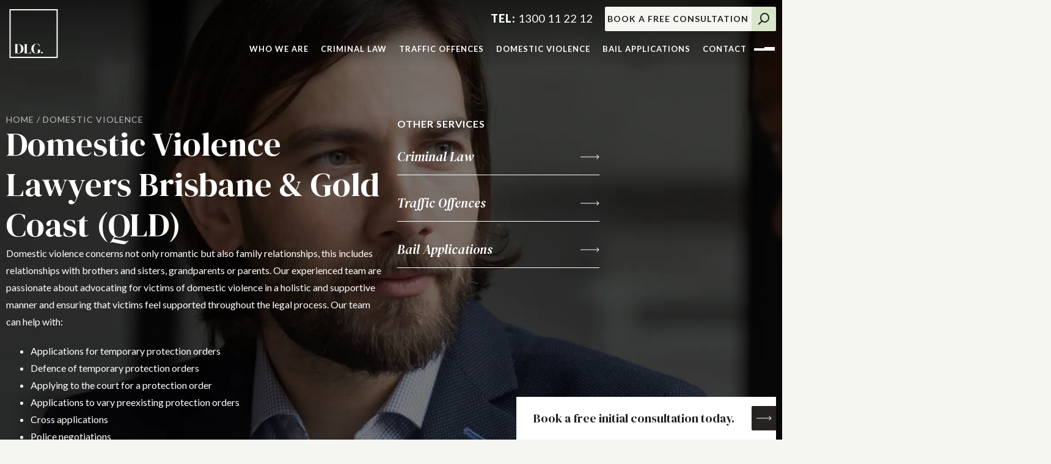

--- FILE ---
content_type: text/html; charset=UTF-8
request_url: https://www.donnellylaw.com.au/domestic-violence/
body_size: 38996
content:
<!DOCTYPE html>
<html lang="en-AU">
<head>
	<meta charset="UTF-8">
<script>
var gform;gform||(document.addEventListener("gform_main_scripts_loaded",function(){gform.scriptsLoaded=!0}),document.addEventListener("gform/theme/scripts_loaded",function(){gform.themeScriptsLoaded=!0}),window.addEventListener("DOMContentLoaded",function(){gform.domLoaded=!0}),gform={domLoaded:!1,scriptsLoaded:!1,themeScriptsLoaded:!1,isFormEditor:()=>"function"==typeof InitializeEditor,callIfLoaded:function(o){return!(!gform.domLoaded||!gform.scriptsLoaded||!gform.themeScriptsLoaded&&!gform.isFormEditor()||(gform.isFormEditor()&&console.warn("The use of gform.initializeOnLoaded() is deprecated in the form editor context and will be removed in Gravity Forms 3.1."),o(),0))},initializeOnLoaded:function(o){gform.callIfLoaded(o)||(document.addEventListener("gform_main_scripts_loaded",()=>{gform.scriptsLoaded=!0,gform.callIfLoaded(o)}),document.addEventListener("gform/theme/scripts_loaded",()=>{gform.themeScriptsLoaded=!0,gform.callIfLoaded(o)}),window.addEventListener("DOMContentLoaded",()=>{gform.domLoaded=!0,gform.callIfLoaded(o)}))},hooks:{action:{},filter:{}},addAction:function(o,r,e,t){gform.addHook("action",o,r,e,t)},addFilter:function(o,r,e,t){gform.addHook("filter",o,r,e,t)},doAction:function(o){gform.doHook("action",o,arguments)},applyFilters:function(o){return gform.doHook("filter",o,arguments)},removeAction:function(o,r){gform.removeHook("action",o,r)},removeFilter:function(o,r,e){gform.removeHook("filter",o,r,e)},addHook:function(o,r,e,t,n){null==gform.hooks[o][r]&&(gform.hooks[o][r]=[]);var d=gform.hooks[o][r];null==n&&(n=r+"_"+d.length),gform.hooks[o][r].push({tag:n,callable:e,priority:t=null==t?10:t})},doHook:function(r,o,e){var t;if(e=Array.prototype.slice.call(e,1),null!=gform.hooks[r][o]&&((o=gform.hooks[r][o]).sort(function(o,r){return o.priority-r.priority}),o.forEach(function(o){"function"!=typeof(t=o.callable)&&(t=window[t]),"action"==r?t.apply(null,e):e[0]=t.apply(null,e)})),"filter"==r)return e[0]},removeHook:function(o,r,t,n){var e;null!=gform.hooks[o][r]&&(e=(e=gform.hooks[o][r]).filter(function(o,r,e){return!!(null!=n&&n!=o.tag||null!=t&&t!=o.priority)}),gform.hooks[o][r]=e)}});
</script>

	<meta name="viewport" content="width=device-width, initial-scale=1.0, viewport-fit=cover" />		<link href='https://fonts.gstatic.com' crossorigin rel='preconnect' /><meta name='robots' content='index, follow, max-image-preview:large, max-snippet:-1, max-video-preview:-1' />

	<!-- This site is optimized with the Yoast SEO plugin v26.8 - https://yoast.com/product/yoast-seo-wordpress/ -->
	<title>Domestic Violence Lawyers Brisbane &amp; Gold Coast (QLD)</title>
	<meta name="description" content="Expert defence for domestic violence charges in Brisbane &amp; Gold Coast. Donnelly Law Group offers personalised representation. Book a free consultation." />
	<link rel="canonical" href="https://www.donnellylaw.com.au/domestic-violence/" />
	<meta property="og:locale" content="en_US" />
	<meta property="og:type" content="article" />
	<meta property="og:title" content="Domestic Violence Lawyers Brisbane &amp; Gold Coast (QLD)" />
	<meta property="og:description" content="Expert defence for domestic violence charges in Brisbane &amp; Gold Coast. Donnelly Law Group offers personalised representation. Book a free consultation." />
	<meta property="og:url" content="https://www.donnellylaw.com.au/domestic-violence/" />
	<meta property="og:site_name" content="Donnelly Law Group" />
	<meta property="article:modified_time" content="2025-06-16T09:55:28+00:00" />
	<meta property="og:image" content="https://www.donnellylaw.com.au/wp-content/uploads/2023/09/Rectangle-2365.webp" />
	<meta name="twitter:card" content="summary_large_image" />
	<meta name="twitter:label1" content="Est. reading time" />
	<meta name="twitter:data1" content="27 minutes" />
	<!-- / Yoast SEO plugin. -->


<link rel='dns-prefetch' href='//fonts.googleapis.com' />
<link rel="alternate" title="oEmbed (JSON)" type="application/json+oembed" href="https://www.donnellylaw.com.au/wp-json/oembed/1.0/embed?url=https%3A%2F%2Fwww.donnellylaw.com.au%2Fdomestic-violence%2F" />
<link rel="alternate" title="oEmbed (XML)" type="text/xml+oembed" href="https://www.donnellylaw.com.au/wp-json/oembed/1.0/embed?url=https%3A%2F%2Fwww.donnellylaw.com.au%2Fdomestic-violence%2F&#038;format=xml" />
<style id='wp-img-auto-sizes-contain-inline-css'>
img:is([sizes=auto i],[sizes^="auto," i]){contain-intrinsic-size:3000px 1500px}
/*# sourceURL=wp-img-auto-sizes-contain-inline-css */
</style>
<link rel='stylesheet' id='elementor-frontend-css' href='https://www.donnellylaw.com.au/wp-content/uploads/elementor/css/custom-frontend.min.css?ver=1769474637' media='all' />
<link rel='stylesheet' id='widget-heading-css' href='https://www.donnellylaw.com.au/wp-content/plugins/elementor/assets/css/widget-heading.min.css?ver=3.34.1' media='all' />
<link rel='stylesheet' id='e-animation-grow-css' href='https://www.donnellylaw.com.au/wp-content/plugins/elementor/assets/lib/animations/styles/e-animation-grow.min.css?ver=3.34.1' media='all' />
<link rel='stylesheet' id='widget-image-css' href='https://www.donnellylaw.com.au/wp-content/plugins/elementor/assets/css/widget-image.min.css?ver=3.34.1' media='all' />
<link rel='stylesheet' id='e-animation-pulse-css' href='https://www.donnellylaw.com.au/wp-content/plugins/elementor/assets/lib/animations/styles/e-animation-pulse.min.css?ver=3.34.1' media='all' />
<link rel='stylesheet' id='widget-social-icons-css' href='https://www.donnellylaw.com.au/wp-content/plugins/elementor/assets/css/widget-social-icons.min.css?ver=3.34.1' media='all' />
<link rel='stylesheet' id='e-apple-webkit-css' href='https://www.donnellylaw.com.au/wp-content/uploads/elementor/css/custom-apple-webkit.min.css?ver=1769474637' media='all' />
<link rel='stylesheet' id='e-animation-fadeInDown-css' href='https://www.donnellylaw.com.au/wp-content/plugins/elementor/assets/lib/animations/styles/fadeInDown.min.css?ver=3.34.1' media='all' />
<link rel='stylesheet' id='e-popup-css' href='https://www.donnellylaw.com.au/wp-content/plugins/elementor-pro/assets/css/conditionals/popup.min.css?ver=3.34.0' media='all' />
<link rel='stylesheet' id='widget-nav-menu-css' href='https://www.donnellylaw.com.au/wp-content/uploads/elementor/css/custom-pro-widget-nav-menu.min.css?ver=1769474637' media='all' />
<link rel='stylesheet' id='e-animation-fadeInLeft-css' href='https://www.donnellylaw.com.au/wp-content/plugins/elementor/assets/lib/animations/styles/fadeInLeft.min.css?ver=3.34.1' media='all' />
<link rel='stylesheet' id='e-animation-fadeInRight-css' href='https://www.donnellylaw.com.au/wp-content/plugins/elementor/assets/lib/animations/styles/fadeInRight.min.css?ver=3.34.1' media='all' />
<link rel='stylesheet' id='e-animation-pulse-grow-css' href='https://www.donnellylaw.com.au/wp-content/plugins/elementor/assets/lib/animations/styles/e-animation-pulse-grow.min.css?ver=3.34.1' media='all' />
<link rel='stylesheet' id='e-animation-wobble-horizontal-css' href='https://www.donnellylaw.com.au/wp-content/plugins/elementor/assets/lib/animations/styles/e-animation-wobble-horizontal.min.css?ver=3.34.1' media='all' />
<link rel='stylesheet' id='e-animation-fadeInUp-css' href='https://www.donnellylaw.com.au/wp-content/plugins/elementor/assets/lib/animations/styles/fadeInUp.min.css?ver=3.34.1' media='all' />
<link rel='stylesheet' id='elementor-icons-css' href='https://www.donnellylaw.com.au/wp-content/plugins/elementor/assets/lib/eicons/css/elementor-icons.min.css?ver=5.45.0' media='all' />
<link rel='stylesheet' id='elementor-post-12-css' href='https://www.donnellylaw.com.au/wp-content/uploads/elementor/css/post-12.css?ver=1769474637' media='all' />
<link rel='stylesheet' id='widget-breadcrumbs-css' href='https://www.donnellylaw.com.au/wp-content/plugins/elementor-pro/assets/css/widget-breadcrumbs.min.css?ver=3.34.0' media='all' />
<link rel='stylesheet' id='widget-nested-accordion-css' href='https://www.donnellylaw.com.au/wp-content/plugins/elementor/assets/css/widget-nested-accordion.min.css?ver=3.34.1' media='all' />
<link rel='stylesheet' id='elementor-post-2806-css' href='https://www.donnellylaw.com.au/wp-content/uploads/elementor/css/post-2806.css?ver=1769478336' media='all' />
<link rel='stylesheet' id='elementor-post-2620-css' href='https://www.donnellylaw.com.au/wp-content/uploads/elementor/css/post-2620.css?ver=1769474639' media='all' />
<link rel='stylesheet' id='elementor-post-2291-css' href='https://www.donnellylaw.com.au/wp-content/uploads/elementor/css/post-2291.css?ver=1769474640' media='all' />
<link rel='stylesheet' id='elementor-post-2289-css' href='https://www.donnellylaw.com.au/wp-content/uploads/elementor/css/post-2289.css?ver=1769474640' media='all' />
<link rel='stylesheet' id='google-fonts-open-sans-css' href='https://fonts.googleapis.com/css2?family=Open+Sans%3Awght%40400%3B600%3B700&#038;display=swap&#038;ver=6.9' media='all' />
<link rel='stylesheet' id='google-fonts-dm-serif-display-css' href='https://fonts.googleapis.com/css2?family=DM+Serif+Display%3Aital%400%3B1&#038;display=swap&#038;ver=6.9' media='all' />
<link rel='stylesheet' id='google-fonts-lato-css' href='https://fonts.googleapis.com/css2?family=Lato%3Aital%2Cwght%400%2C300%3B0%2C400%3B0%2C700%3B0%2C900%3B1%2C300%3B1%2C400&#038;display=swap&#038;ver=6.9' media='all' />
<link rel='stylesheet' id='ff-icons-css' href='https://www.donnellylaw.com.au/wp-content/themes/donnellylaw/fonts/icomoon/style.css?ver=6.9' media='all' />
<link rel='stylesheet' id='font-awesome-css' href='https://www.donnellylaw.com.au/wp-content/plugins/elementor/assets/lib/font-awesome/css/font-awesome.min.css?ver=4.7.0' media='all' />
<link rel='stylesheet' id='swiper-css' href='https://www.donnellylaw.com.au/wp-content/plugins/elementor/assets/lib/swiper/v8/css/swiper.min.css?ver=8.4.5' media='all' />
<link rel='stylesheet' id='ff-main-css' href='https://www.donnellylaw.com.au/wp-content/themes/donnellylaw/style.css?ver=6.9' media='all' />
<link rel='stylesheet' id='internals-css' href='https://www.donnellylaw.com.au/wp-content/themes/donnellylaw/css/internals.css?ver=6.9' media='all' />
<link rel='stylesheet' id='elementor-icons-shared-0-css' href='https://www.donnellylaw.com.au/wp-content/plugins/elementor/assets/lib/font-awesome/css/fontawesome.min.css?ver=5.15.3' media='all' />
<link rel='stylesheet' id='elementor-icons-fa-solid-css' href='https://www.donnellylaw.com.au/wp-content/plugins/elementor/assets/lib/font-awesome/css/solid.min.css?ver=5.15.3' media='all' />
<link rel='stylesheet' id='elementor-icons-fa-brands-css' href='https://www.donnellylaw.com.au/wp-content/plugins/elementor/assets/lib/font-awesome/css/brands.min.css?ver=5.15.3' media='all' />
<script src="https://www.donnellylaw.com.au/wp-includes/js/jquery/jquery.min.js?ver=3.7.1" id="jquery-core-js"></script>
<link rel="https://api.w.org/" href="https://www.donnellylaw.com.au/wp-json/" /><link rel="alternate" title="JSON" type="application/json" href="https://www.donnellylaw.com.au/wp-json/wp/v2/pages/2806" /><link rel="EditURI" type="application/rsd+xml" title="RSD" href="https://www.donnellylaw.com.au/xmlrpc.php?rsd" />
<link rel='shortlink' href='https://www.donnellylaw.com.au/?p=2806' />
<script type="application/ld+json">
{
"@context": "https://schema.org/"
,"@type": "CreativeWorkSeries",
"name": "Donnelly Law Group",
"aggregateRating":
{
"@type": "AggregateRating",
"ratingValue": "5",
"bestRating": "5",
"ratingCount": "19"
}
}
</script>
<meta name="ti-site-data" content="eyJyIjoiMTowITc6MCEzMDowIiwibyI6Imh0dHBzOlwvXC93d3cuZG9ubmVsbHlsYXcuY29tLmF1XC93cC1hZG1pblwvYWRtaW4tYWpheC5waHA/YWN0aW9uPXRpX29ubGluZV91c2Vyc19nb29nbGUmYW1wO3A9JTJGZG9tZXN0aWMtdmlvbGVuY2UlMkYmYW1wO193cG5vbmNlPWEwMGM4YzNhZjcifQ==" /><meta name="generator" content="Elementor 3.34.1; features: additional_custom_breakpoints; settings: css_print_method-external, google_font-disabled, font_display-swap">

<!-- Schema & Structured Data For WP v1.54.2 - -->
<script type="application/ld+json" class="saswp-schema-markup-output">
[{"@context":"https:\/\/schema.org\/","@graph":[{"@context":"https:\/\/schema.org\/","@type":"SiteNavigationElement","@id":"https:\/\/www.donnellylaw.com.au\/#who-we-are","name":"Who We Are","url":"https:\/\/www.donnellylaw.com.au\/our-story\/"},{"@context":"https:\/\/schema.org\/","@type":"SiteNavigationElement","@id":"https:\/\/www.donnellylaw.com.au\/#our-story","name":"Our Story","url":"https:\/\/www.donnellylaw.com.au\/our-story\/"},{"@context":"https:\/\/schema.org\/","@type":"SiteNavigationElement","@id":"https:\/\/www.donnellylaw.com.au\/#testimonials","name":"Testimonials","url":"https:\/\/www.donnellylaw.com.au\/testimonials\/"},{"@context":"https:\/\/schema.org\/","@type":"SiteNavigationElement","@id":"https:\/\/www.donnellylaw.com.au\/#criminal-law","name":"Criminal Law","url":"https:\/\/www.donnellylaw.com.au\/criminal-law\/"},{"@context":"https:\/\/schema.org\/","@type":"SiteNavigationElement","@id":"https:\/\/www.donnellylaw.com.au\/#criminal-law","name":"Criminal Law","url":"https:\/\/www.donnellylaw.com.au\/criminal-law\/"},{"@context":"https:\/\/schema.org\/","@type":"SiteNavigationElement","@id":"https:\/\/www.donnellylaw.com.au\/#drug-offences","name":"Drug Offences","url":"https:\/\/www.donnellylaw.com.au\/criminal-law\/drug-offences\/"},{"@context":"https:\/\/schema.org\/","@type":"SiteNavigationElement","@id":"https:\/\/www.donnellylaw.com.au\/#sexual-offences","name":"Sexual Offences","url":"https:\/\/www.donnellylaw.com.au\/criminal-law\/sexual-offences\/"},{"@context":"https:\/\/schema.org\/","@type":"SiteNavigationElement","@id":"https:\/\/www.donnellylaw.com.au\/#assault-violence-charges","name":"Assault &#038; Violence Charges","url":"https:\/\/www.donnellylaw.com.au\/criminal-law\/assault-and-violence\/"},{"@context":"https:\/\/schema.org\/","@type":"SiteNavigationElement","@id":"https:\/\/www.donnellylaw.com.au\/#fraud","name":"Fraud","url":"https:\/\/www.donnellylaw.com.au\/criminal-law\/fraud-offences\/"},{"@context":"https:\/\/schema.org\/","@type":"SiteNavigationElement","@id":"https:\/\/www.donnellylaw.com.au\/#theft-stealing","name":"Theft &#038; Stealing","url":"https:\/\/www.donnellylaw.com.au\/criminal-law\/theft-and-stealing\/"},{"@context":"https:\/\/schema.org\/","@type":"SiteNavigationElement","@id":"https:\/\/www.donnellylaw.com.au\/#weapons-charges","name":"Weapons Charges","url":"https:\/\/www.donnellylaw.com.au\/criminal-law\/weapons-charges\/"},{"@context":"https:\/\/schema.org\/","@type":"SiteNavigationElement","@id":"https:\/\/www.donnellylaw.com.au\/#traffic-offences","name":"Traffic Offences","url":"https:\/\/www.donnellylaw.com.au\/traffic-offences\/"},{"@context":"https:\/\/schema.org\/","@type":"SiteNavigationElement","@id":"https:\/\/www.donnellylaw.com.au\/#traffic-offences","name":"Traffic Offences","url":"https:\/\/www.donnellylaw.com.au\/traffic-offences\/"},{"@context":"https:\/\/schema.org\/","@type":"SiteNavigationElement","@id":"https:\/\/www.donnellylaw.com.au\/#drink-driving","name":"Drink Driving","url":"https:\/\/www.donnellylaw.com.au\/traffic-offences\/drink-driving\/"},{"@context":"https:\/\/schema.org\/","@type":"SiteNavigationElement","@id":"https:\/\/www.donnellylaw.com.au\/#drug-driving","name":"Drug Driving","url":"https:\/\/www.donnellylaw.com.au\/traffic-offences\/drug-driving\/"},{"@context":"https:\/\/schema.org\/","@type":"SiteNavigationElement","@id":"https:\/\/www.donnellylaw.com.au\/#disqualified-driving","name":"Disqualified Driving","url":"https:\/\/www.donnellylaw.com.au\/traffic-offences\/disqualified-driving\/"},{"@context":"https:\/\/schema.org\/","@type":"SiteNavigationElement","@id":"https:\/\/www.donnellylaw.com.au\/#licence-applications","name":"Licence Applications","url":"https:\/\/www.donnellylaw.com.au\/traffic-offences\/licence-applications\/"},{"@context":"https:\/\/schema.org\/","@type":"SiteNavigationElement","@id":"https:\/\/www.donnellylaw.com.au\/#dangerous-driving","name":"Dangerous Driving","url":"https:\/\/www.donnellylaw.com.au\/traffic-offences\/dangerous-driving\/"},{"@context":"https:\/\/schema.org\/","@type":"SiteNavigationElement","@id":"https:\/\/www.donnellylaw.com.au\/#unlicensed-driving","name":"Unlicensed Driving","url":"https:\/\/www.donnellylaw.com.au\/traffic-offences\/unlicensed-driving\/"},{"@context":"https:\/\/schema.org\/","@type":"SiteNavigationElement","@id":"https:\/\/www.donnellylaw.com.au\/#domestic-violence","name":"Domestic Violence","url":"https:\/\/www.donnellylaw.com.au\/domestic-violence\/"},{"@context":"https:\/\/schema.org\/","@type":"SiteNavigationElement","@id":"https:\/\/www.donnellylaw.com.au\/#domestic-violence","name":"Domestic Violence","url":"https:\/\/www.donnellylaw.com.au\/domestic-violence\/"},{"@context":"https:\/\/schema.org\/","@type":"SiteNavigationElement","@id":"https:\/\/www.donnellylaw.com.au\/#police-protection-order","name":"Police Protection Order","url":"https:\/\/www.donnellylaw.com.au\/domestic-violence\/police-protection-order\/"},{"@context":"https:\/\/schema.org\/","@type":"SiteNavigationElement","@id":"https:\/\/www.donnellylaw.com.au\/#breach-dvo","name":"Breach DVO","url":"https:\/\/www.donnellylaw.com.au\/domestic-violence\/breach-of-dvo\/"},{"@context":"https:\/\/schema.org\/","@type":"SiteNavigationElement","@id":"https:\/\/www.donnellylaw.com.au\/#violence-offences","name":"Violence Offences","url":"https:\/\/www.donnellylaw.com.au\/domestic-violence\/violence-offences\/"},{"@context":"https:\/\/schema.org\/","@type":"SiteNavigationElement","@id":"https:\/\/www.donnellylaw.com.au\/#strangulation-choking","name":"Strangulation &#038; Choking","url":"https:\/\/www.donnellylaw.com.au\/domestic-violence\/strangulation-and-choking\/"},{"@context":"https:\/\/schema.org\/","@type":"SiteNavigationElement","@id":"https:\/\/www.donnellylaw.com.au\/#bail-applications","name":"Bail Applications","url":"https:\/\/www.donnellylaw.com.au\/bail-applications\/"},{"@context":"https:\/\/schema.org\/","@type":"SiteNavigationElement","@id":"https:\/\/www.donnellylaw.com.au\/#contact","name":"Contact","url":"https:\/\/www.donnellylaw.com.au\/contact-us\/"}]},

{"@context":"https:\/\/schema.org\/","@type":"BreadcrumbList","@id":"https:\/\/www.donnellylaw.com.au\/domestic-violence\/#breadcrumb","itemListElement":[{"@type":"ListItem","position":1,"item":{"@id":"https:\/\/www.donnellylaw.com.au","name":"Donnelly Law Group"}},{"@type":"ListItem","position":2,"item":{"@id":"https:\/\/www.donnellylaw.com.au\/domestic-violence\/","name":"Domestic Violence Lawyers Brisbane & Gold Coast (QLD)"}}]},

{"@context":"https:\/\/schema.org\/","@type":"ImageObject","@id":"https:\/\/www.donnellylaw.com.au\/domestic-violence\/#imageobject","url":"https:\/\/www.donnellylaw.com.au\/domestic-violence\/","datePublished":"2023-09-20T11:59:09+10:00","dateModified":"2025-06-16T19:55:28+10:00","name":"Domestic Violence Lawyers Brisbane & Gold Coast (QLD)","description":"Expert defence for domestic violence charges in Brisbane & Gold Coast. Donnelly Law Group offers personalised representation. Book a free consultation.","contentUrl":"https:\/\/www.donnellylaw.com.au\/domestic-violence\/","uploadDate":"2023-09-20T11:59:09+10:00","author":{"@type":"Person","name":"Fiveby5","description":"Dummy text of the printing and typesetting industry. Lorem Ipsum has been the industry's standard dummy text ever since the 1500s, when an unknown printer took a galley of type and scrambled it to make a type specimen book. \r\n\r\nIt has survived not only five centuries, but also the leap into electronic typesetting, remaining essentially unchanged. It was popularised in the 1960s with the release of Letraset sheets containing Lorem Ipsum passages, and more recently with desktop publishing software like Aldus PageMaker including versions of Lorem Ipsum.\r\n\r\nDummy text of the printing and typesetting industry. Lorem Ipsum has been the industry's standard dummy text ever since the 1500s, when an unknown printer took a galley of type and scrambled it to make a type specimen book. It has survived not only five centuries, but also the leap into electronic typesetting, remaining essentially unchanged.","url":"https:\/\/www.donnellylaw.com.au\/blog\/author\/fiveby5\/","sameAs":[]},"publisher":{"@type":"Organization","name":"Donnelly Law Group","url":"https:\/\/www.donnellylaw.com.au","logo":{"@type":"ImageObject","url":"https:\/\/www.donnellylaw.com.au\/wp-content\/uploads\/2023\/09\/hi-donnelly-login-logo@2x.webp","width":150,"height":150}},"review":[],"image":[{"@type":"ImageObject","url":"https:\/\/www.donnellylaw.com.au\/wp-content\/uploads\/2023\/09\/Rectangle-2365-1200x675.webp","width":1200,"height":675,"caption":"a criminal lawyer shaking a hand with a client","@id":"https:\/\/www.donnellylaw.com.au\/domestic-violence\/#primaryimage"}]},

{"@context":"https:\/\/schema.org\/","@type":"LocalBusiness","@id":"https:\/\/www.donnellylaw.com.au\/domestic-violence\/#localbusiness","url":"https:\/\/www.donnellylaw.com.au\/domestic-violence\/","name":"Donnelly Law Group","description":"Since 1996, more than 15,000 people in Queensland have trusted Donnelly Law Group to achieve the best possible outcome in their criminal cases, traffic matters, domestic violence disputes and bail applications.","address":{"@type":"PostalAddress","streetAddress":"116 Scarborough St","addressLocality":"Southport","addressRegion":"QLD","addressCountry":"Au","postalCode":"4215"},"geo":{"@type":"GeoCoordinates","latitude":"-27.9574073","longitude":"153.4093356"},"telephone":"+1300 11 22 12","openingHours":"Mon - Fri: 08:30am - 05:00pm Sat & Sun: Closed","areaServed":[{"@type":"Place","name":"Gold Coast"},{"@type":"Place","name":" Brisbane"},{"@type":"Place","name":" Sunshine Coast"},{"@type":"Place","name":" Southport"},{"@type":"Place","name":" Ipswich"},{"@type":"Place","name":" Beenleigh"},{"@type":"Place","name":" Pine Rivers"},{"@type":"Place","name":" Caboolture"},{"@type":"Place","name":" Cleveland"},{"@type":"Place","name":" Holland Park"},{"@type":"Place","name":" Wynnum"}],"priceRange":"$$","review":[],"image":[{"@type":"ImageObject","url":"https:\/\/www.donnellylaw.com.au\/wp-content\/uploads\/2023\/09\/Rectangle-2365-1200x675.webp","width":1200,"height":675,"caption":"a criminal lawyer shaking a hand with a client","@id":"https:\/\/www.donnellylaw.com.au\/domestic-violence\/#primaryimage"}]},

{"@context":"https:\/\/schema.org\/","@type":"legalservice","@id":"https:\/\/www.donnellylaw.com.au\/domestic-violence\/#legalservice","url":"https:\/\/www.donnellylaw.com.au\/domestic-violence\/","name":"Donnelly Law Group","description":"Since 1996, more than 15,000 people in Queensland have trusted Donnelly Law Group to achieve the best possible outcome in their criminal cases, traffic matters, domestic violence disputes and bail applications.","address":{"@type":"PostalAddress","streetAddress":"500 George Street,","addressLocality":"Brisbane","addressRegion":"QLD","addressCountry":"AU","postalCode":"4000"},"telephone":"+1300 11 22 12","openingHours":"Mon - Fri: 08:30am - 05:00pm Sat & Sun: Closed","areaServed":[{"@type":"Place","name":"Gold Coast"},{"@type":"Place","name":" Brisbane"},{"@type":"Place","name":" Sunshine Coast"},{"@type":"Place","name":" Southport"},{"@type":"Place","name":" Ipswich"},{"@type":"Place","name":" Beenleigh"},{"@type":"Place","name":" Pine Rivers"},{"@type":"Place","name":" Caboolture"},{"@type":"Place","name":" Cleveland"},{"@type":"Place","name":" Holland Park"},{"@type":"Place","name":" Wynnum"}],"priceRange":"$$","review":[],"image":[{"@type":"ImageObject","url":"https:\/\/www.donnellylaw.com.au\/wp-content\/uploads\/2023\/09\/Rectangle-2365-1200x675.webp","width":1200,"height":675,"caption":"a criminal lawyer shaking a hand with a client","@id":"https:\/\/www.donnellylaw.com.au\/domestic-violence\/#primaryimage"}]},

{"@context":"https:\/\/schema.org\/","@type":"Service","@id":"https:\/\/www.donnellylaw.com.au\/domestic-violence\/#service","image":[{"@type":"ImageObject","url":"https:\/\/www.donnellylaw.com.au\/wp-content\/uploads\/2023\/09\/Rectangle-2365-1200x675.webp","width":1200,"height":675,"caption":"a criminal lawyer shaking a hand with a client","@id":"https:\/\/www.donnellylaw.com.au\/domestic-violence\/#primaryimage"}]}]
</script>

<!-- Google tag (gtag.js) -->
<script async src="https://www.googletagmanager.com/gtag/js?id=G-4N1N9Q8PXX"></script>
<script>
  window.dataLayer = window.dataLayer || [];
  function gtag(){dataLayer.push(arguments);}
  gtag('js', new Date());

  gtag('config', 'G-4N1N9Q8PXX');
</script>


<!-- Google Tag Manager -->
<script>(function(w,d,s,l,i){w[l]=w[l]||[];w[l].push({'gtm.start':
new Date().getTime(),event:'gtm.js'});var f=d.getElementsByTagName(s)[0],
j=d.createElement(s),dl=l!='dataLayer'?'&l='+l:'';j.async=true;j.src=
'https://www.googletagmanager.com/gtm.js?id='+i+dl;f.parentNode.insertBefore(j,f);
})(window,document,'script','dataLayer','GTM-KXKFK6L5');</script>
<!-- End Google Tag Manager -->
			<style>
				.e-con.e-parent:nth-of-type(n+4):not(.e-lazyloaded):not(.e-no-lazyload),
				.e-con.e-parent:nth-of-type(n+4):not(.e-lazyloaded):not(.e-no-lazyload) * {
					background-image: none !important;
				}
				@media screen and (max-height: 1024px) {
					.e-con.e-parent:nth-of-type(n+3):not(.e-lazyloaded):not(.e-no-lazyload),
					.e-con.e-parent:nth-of-type(n+3):not(.e-lazyloaded):not(.e-no-lazyload) * {
						background-image: none !important;
					}
				}
				@media screen and (max-height: 640px) {
					.e-con.e-parent:nth-of-type(n+2):not(.e-lazyloaded):not(.e-no-lazyload),
					.e-con.e-parent:nth-of-type(n+2):not(.e-lazyloaded):not(.e-no-lazyload) * {
						background-image: none !important;
					}
				}
			</style>
			<link rel="icon" href="https://www.donnellylaw.com.au/wp-content/uploads/2023/09/cropped-favcon-32x32.webp" sizes="32x32" />
<link rel="icon" href="https://www.donnellylaw.com.au/wp-content/uploads/2023/09/cropped-favcon-192x192.webp" sizes="192x192" />
<link rel="apple-touch-icon" href="https://www.donnellylaw.com.au/wp-content/uploads/2023/09/cropped-favcon-180x180.webp" />
<meta name="msapplication-TileImage" content="https://www.donnellylaw.com.au/wp-content/uploads/2023/09/cropped-favcon-270x270.webp" />
</head>
<body class="wp-singular page-template-default page page-id-2806 page-parent wp-embed-responsive wp-theme-donnellylaw header-type2 internal elementor-default elementor-kit-12 elementor-page elementor-page-2806 page-with-wrapper">
<div id="sticky_header_waypoint"></div>		<header data-elementor-type="header" data-elementor-id="2291" class="elementor elementor-2291 elementor-location-header" data-elementor-post-type="elementor_library">
					<section class="elementor-section elementor-top-section elementor-element elementor-element-4c2624b header-r1 elementor-section-content-middle elementor-section-boxed elementor-section-height-default elementor-section-height-default elementor-invisible" data-id="4c2624b" data-element_type="section" data-settings="{&quot;animation&quot;:&quot;fadeInDown&quot;,&quot;background_background&quot;:&quot;gradient&quot;}">
						<div class="elementor-container elementor-column-gap-default">
					<div class="elementor-column elementor-col-50 elementor-top-column elementor-element elementor-element-acf111e" data-id="acf111e" data-element_type="column">
			<div class="elementor-widget-wrap elementor-element-populated">
						<div class="elementor-element elementor-element-9be666f elementor-widget elementor-widget-shortcode" data-id="9be666f" data-element_type="widget" data-settings="{&quot;_animation&quot;:&quot;none&quot;}" data-widget_type="shortcode.default">
				<div class="elementor-widget-container">
							<div class="elementor-shortcode"><a href="https://www.donnellylaw.com.au" title="Donnelly Law Group" class="logo-container with-alt-logo"><img width="90" height="90" src="https://www.donnellylaw.com.au/wp-content/uploads/2023/09/Mask-group.webp" class="retina site-logo-main" alt="Donnelly Law Group" loading="eager" decoding="async" /><img width="90" height="90" src="https://www.donnellylaw.com.au/wp-content/uploads/2023/09/hi-donnelly-headerlogo.webp" class="retina site-logo-alt" alt="Donnelly Law Group" loading="eager" decoding="async" /></a></div>
						</div>
				</div>
					</div>
		</div>
				<div class="elementor-column elementor-col-50 elementor-top-column elementor-element elementor-element-14649c4" data-id="14649c4" data-element_type="column">
			<div class="elementor-widget-wrap elementor-element-populated">
						<div class="elementor-element elementor-element-e0fa20d elementor-widget__width-auto elementor-hidden-mobile elementor-widget elementor-widget-html" data-id="e0fa20d" data-element_type="widget" data-widget_type="html.default">
				<div class="elementor-widget-container">
					<a href="tel:1300 11 22 12" class="phone">1300 11 22 12</a>				</div>
				</div>
				<div class="elementor-element elementor-element-ca52d47 elementor-widget__width-auto elementor-hidden-mobile header-book elementor-widget elementor-widget-html" data-id="ca52d47" data-element_type="widget" data-widget_type="html.default">
				<div class="elementor-widget-container">
					<!--<a href="/contact-us/">BOOK AN APPOINTMENT</a>-->

<!-- Calendly link widget begin -->
<link href="https://assets.calendly.com/assets/external/widget.css" rel="stylesheet">
<script src="https://assets.calendly.com/assets/external/widget.js" type="text/javascript" async></script>
<a href="" onclick="Calendly.initPopupWidget({url: 'https://calendly.com/donnelly-law/mini-review'});return false;">Book A Free Consultation</a>
<!-- Calendly link widget end -->
<i class="search-btn icon-search-r" aria-label="Search" onclick="document.body.classList.add('show_search')"></i>

				</div>
				</div>
				<div class="elementor-element elementor-element-a26ec51 elementor-nav-menu--dropdown-none elementor-widget__width-auto elementor-hidden-tablet elementor-hidden-mobile prefetch-links elementor-widget elementor-widget-nav-menu" data-id="a26ec51" data-element_type="widget" data-settings="{&quot;submenu_icon&quot;:{&quot;value&quot;:&quot;&lt;i class=\&quot;\&quot; aria-hidden=\&quot;true\&quot;&gt;&lt;\/i&gt;&quot;,&quot;library&quot;:&quot;&quot;},&quot;layout&quot;:&quot;horizontal&quot;}" data-widget_type="nav-menu.default">
				<div class="elementor-widget-container">
								<nav aria-label="Menu" class="elementor-nav-menu--main elementor-nav-menu__container elementor-nav-menu--layout-horizontal e--pointer-underline e--animation-grow">
				<ul id="menu-1-a26ec51" class="elementor-nav-menu"><li class="menu-item menu-item-type-post_type menu-item-object-page menu-item-has-children menu-item-2759"><a href="https://www.donnellylaw.com.au/our-story/" class="elementor-item">Who We Are</a>
<ul class="sub-menu elementor-nav-menu--dropdown">
	<li class="menu-item menu-item-type-post_type menu-item-object-page menu-item-2769"><a href="https://www.donnellylaw.com.au/our-story/" class="elementor-sub-item">Our Story</a></li>
	<li class="menu-item menu-item-type-post_type menu-item-object-page menu-item-2770"><a href="https://www.donnellylaw.com.au/testimonials/" class="elementor-sub-item">Testimonials</a></li>
</ul>
</li>
<li class="menu-item menu-item-type-post_type menu-item-object-page menu-item-has-children menu-item-2757"><a href="https://www.donnellylaw.com.au/criminal-law/" class="elementor-item">Criminal Law</a>
<ul class="sub-menu elementor-nav-menu--dropdown">
	<li class="menu-item menu-item-type-post_type menu-item-object-page menu-item-2772"><a href="https://www.donnellylaw.com.au/criminal-law/" class="elementor-sub-item"><span class="custom-dropdown-color">Criminal Law</span></a></li>
	<li class="menu-item menu-item-type-post_type menu-item-object-page menu-item-2773"><a href="https://www.donnellylaw.com.au/criminal-law/drug-offences/" class="elementor-sub-item">Drug Offences</a></li>
	<li class="menu-item menu-item-type-post_type menu-item-object-page menu-item-2833"><a href="https://www.donnellylaw.com.au/criminal-law/sexual-offences/" class="elementor-sub-item">Sexual Offences</a></li>
	<li class="menu-item menu-item-type-post_type menu-item-object-page menu-item-2831"><a href="https://www.donnellylaw.com.au/criminal-law/assault-and-violence/" class="elementor-sub-item">Assault &#038; Violence Charges</a></li>
	<li class="menu-item menu-item-type-post_type menu-item-object-page menu-item-2832"><a href="https://www.donnellylaw.com.au/criminal-law/fraud-offences/" class="elementor-sub-item">Fraud</a></li>
	<li class="menu-item menu-item-type-post_type menu-item-object-page menu-item-2834"><a href="https://www.donnellylaw.com.au/criminal-law/theft-and-stealing/" class="elementor-sub-item">Theft &#038; Stealing</a></li>
	<li class="menu-item menu-item-type-post_type menu-item-object-page menu-item-2835"><a href="https://www.donnellylaw.com.au/criminal-law/weapons-charges/" class="elementor-sub-item">Weapons Charges</a></li>
</ul>
</li>
<li class="menu-item menu-item-type-post_type menu-item-object-page menu-item-has-children menu-item-2847"><a href="https://www.donnellylaw.com.au/traffic-offences/" class="elementor-item">Traffic Offences</a>
<ul class="sub-menu elementor-nav-menu--dropdown">
	<li class="menu-item menu-item-type-post_type menu-item-object-page menu-item-2860"><a href="https://www.donnellylaw.com.au/traffic-offences/" class="elementor-sub-item"><span class="custom-dropdown-color">Traffic Offences</span></a></li>
	<li class="menu-item menu-item-type-post_type menu-item-object-page menu-item-2838"><a href="https://www.donnellylaw.com.au/traffic-offences/drink-driving/" class="elementor-sub-item">Drink Driving</a></li>
	<li class="menu-item menu-item-type-post_type menu-item-object-page menu-item-2839"><a href="https://www.donnellylaw.com.au/traffic-offences/drug-driving/" class="elementor-sub-item">Drug Driving</a></li>
	<li class="menu-item menu-item-type-post_type menu-item-object-page menu-item-2837"><a href="https://www.donnellylaw.com.au/traffic-offences/disqualified-driving/" class="elementor-sub-item">Disqualified Driving</a></li>
	<li class="menu-item menu-item-type-post_type menu-item-object-page menu-item-2840"><a href="https://www.donnellylaw.com.au/traffic-offences/licence-applications/" class="elementor-sub-item">Licence Applications</a></li>
	<li class="menu-item menu-item-type-post_type menu-item-object-page menu-item-2836"><a href="https://www.donnellylaw.com.au/traffic-offences/dangerous-driving/" class="elementor-sub-item">Dangerous Driving</a></li>
	<li class="menu-item menu-item-type-post_type menu-item-object-page menu-item-2841"><a href="https://www.donnellylaw.com.au/traffic-offences/unlicensed-driving/" class="elementor-sub-item">Unlicensed Driving</a></li>
</ul>
</li>
<li class="menu-item menu-item-type-post_type menu-item-object-page current-menu-item page_item page-item-2806 current_page_item current-menu-ancestor current-menu-parent current_page_parent current_page_ancestor menu-item-has-children menu-item-2846"><a href="https://www.donnellylaw.com.au/domestic-violence/" aria-current="page" class="elementor-item elementor-item-active">Domestic Violence</a>
<ul class="sub-menu elementor-nav-menu--dropdown">
	<li class="menu-item menu-item-type-post_type menu-item-object-page current-menu-item page_item page-item-2806 current_page_item menu-item-2866"><a href="https://www.donnellylaw.com.au/domestic-violence/" aria-current="page" class="elementor-sub-item elementor-item-active"><span class="custom-dropdown-color">Domestic Violence</span></a></li>
	<li class="menu-item menu-item-type-post_type menu-item-object-page menu-item-2843"><a href="https://www.donnellylaw.com.au/domestic-violence/police-protection-order/" class="elementor-sub-item">Police Protection Order</a></li>
	<li class="menu-item menu-item-type-post_type menu-item-object-page menu-item-2842"><a href="https://www.donnellylaw.com.au/domestic-violence/breach-of-dvo/" class="elementor-sub-item">Breach DVO</a></li>
	<li class="menu-item menu-item-type-post_type menu-item-object-page menu-item-2845"><a href="https://www.donnellylaw.com.au/domestic-violence/violence-offences/" class="elementor-sub-item">Violence Offences</a></li>
	<li class="menu-item menu-item-type-post_type menu-item-object-page menu-item-2844"><a href="https://www.donnellylaw.com.au/domestic-violence/strangulation-and-choking/" class="elementor-sub-item">Strangulation &#038; Choking</a></li>
</ul>
</li>
<li class="menu-item menu-item-type-post_type menu-item-object-page menu-item-2758"><a href="https://www.donnellylaw.com.au/bail-applications/" class="elementor-item">Bail Applications</a></li>
<li class="menu-item menu-item-type-post_type menu-item-object-page menu-item-94"><a href="https://www.donnellylaw.com.au/contact-us/" class="elementor-item">Contact</a></li>
</ul>			</nav>
						<nav class="elementor-nav-menu--dropdown elementor-nav-menu__container" aria-hidden="true">
				<ul id="menu-2-a26ec51" class="elementor-nav-menu"><li class="menu-item menu-item-type-post_type menu-item-object-page menu-item-has-children menu-item-2759"><a href="https://www.donnellylaw.com.au/our-story/" class="elementor-item" tabindex="-1">Who We Are</a>
<ul class="sub-menu elementor-nav-menu--dropdown">
	<li class="menu-item menu-item-type-post_type menu-item-object-page menu-item-2769"><a href="https://www.donnellylaw.com.au/our-story/" class="elementor-sub-item" tabindex="-1">Our Story</a></li>
	<li class="menu-item menu-item-type-post_type menu-item-object-page menu-item-2770"><a href="https://www.donnellylaw.com.au/testimonials/" class="elementor-sub-item" tabindex="-1">Testimonials</a></li>
</ul>
</li>
<li class="menu-item menu-item-type-post_type menu-item-object-page menu-item-has-children menu-item-2757"><a href="https://www.donnellylaw.com.au/criminal-law/" class="elementor-item" tabindex="-1">Criminal Law</a>
<ul class="sub-menu elementor-nav-menu--dropdown">
	<li class="menu-item menu-item-type-post_type menu-item-object-page menu-item-2772"><a href="https://www.donnellylaw.com.au/criminal-law/" class="elementor-sub-item" tabindex="-1"><span class="custom-dropdown-color">Criminal Law</span></a></li>
	<li class="menu-item menu-item-type-post_type menu-item-object-page menu-item-2773"><a href="https://www.donnellylaw.com.au/criminal-law/drug-offences/" class="elementor-sub-item" tabindex="-1">Drug Offences</a></li>
	<li class="menu-item menu-item-type-post_type menu-item-object-page menu-item-2833"><a href="https://www.donnellylaw.com.au/criminal-law/sexual-offences/" class="elementor-sub-item" tabindex="-1">Sexual Offences</a></li>
	<li class="menu-item menu-item-type-post_type menu-item-object-page menu-item-2831"><a href="https://www.donnellylaw.com.au/criminal-law/assault-and-violence/" class="elementor-sub-item" tabindex="-1">Assault &#038; Violence Charges</a></li>
	<li class="menu-item menu-item-type-post_type menu-item-object-page menu-item-2832"><a href="https://www.donnellylaw.com.au/criminal-law/fraud-offences/" class="elementor-sub-item" tabindex="-1">Fraud</a></li>
	<li class="menu-item menu-item-type-post_type menu-item-object-page menu-item-2834"><a href="https://www.donnellylaw.com.au/criminal-law/theft-and-stealing/" class="elementor-sub-item" tabindex="-1">Theft &#038; Stealing</a></li>
	<li class="menu-item menu-item-type-post_type menu-item-object-page menu-item-2835"><a href="https://www.donnellylaw.com.au/criminal-law/weapons-charges/" class="elementor-sub-item" tabindex="-1">Weapons Charges</a></li>
</ul>
</li>
<li class="menu-item menu-item-type-post_type menu-item-object-page menu-item-has-children menu-item-2847"><a href="https://www.donnellylaw.com.au/traffic-offences/" class="elementor-item" tabindex="-1">Traffic Offences</a>
<ul class="sub-menu elementor-nav-menu--dropdown">
	<li class="menu-item menu-item-type-post_type menu-item-object-page menu-item-2860"><a href="https://www.donnellylaw.com.au/traffic-offences/" class="elementor-sub-item" tabindex="-1"><span class="custom-dropdown-color">Traffic Offences</span></a></li>
	<li class="menu-item menu-item-type-post_type menu-item-object-page menu-item-2838"><a href="https://www.donnellylaw.com.au/traffic-offences/drink-driving/" class="elementor-sub-item" tabindex="-1">Drink Driving</a></li>
	<li class="menu-item menu-item-type-post_type menu-item-object-page menu-item-2839"><a href="https://www.donnellylaw.com.au/traffic-offences/drug-driving/" class="elementor-sub-item" tabindex="-1">Drug Driving</a></li>
	<li class="menu-item menu-item-type-post_type menu-item-object-page menu-item-2837"><a href="https://www.donnellylaw.com.au/traffic-offences/disqualified-driving/" class="elementor-sub-item" tabindex="-1">Disqualified Driving</a></li>
	<li class="menu-item menu-item-type-post_type menu-item-object-page menu-item-2840"><a href="https://www.donnellylaw.com.au/traffic-offences/licence-applications/" class="elementor-sub-item" tabindex="-1">Licence Applications</a></li>
	<li class="menu-item menu-item-type-post_type menu-item-object-page menu-item-2836"><a href="https://www.donnellylaw.com.au/traffic-offences/dangerous-driving/" class="elementor-sub-item" tabindex="-1">Dangerous Driving</a></li>
	<li class="menu-item menu-item-type-post_type menu-item-object-page menu-item-2841"><a href="https://www.donnellylaw.com.au/traffic-offences/unlicensed-driving/" class="elementor-sub-item" tabindex="-1">Unlicensed Driving</a></li>
</ul>
</li>
<li class="menu-item menu-item-type-post_type menu-item-object-page current-menu-item page_item page-item-2806 current_page_item current-menu-ancestor current-menu-parent current_page_parent current_page_ancestor menu-item-has-children menu-item-2846"><a href="https://www.donnellylaw.com.au/domestic-violence/" aria-current="page" class="elementor-item elementor-item-active" tabindex="-1">Domestic Violence</a>
<ul class="sub-menu elementor-nav-menu--dropdown">
	<li class="menu-item menu-item-type-post_type menu-item-object-page current-menu-item page_item page-item-2806 current_page_item menu-item-2866"><a href="https://www.donnellylaw.com.au/domestic-violence/" aria-current="page" class="elementor-sub-item elementor-item-active" tabindex="-1"><span class="custom-dropdown-color">Domestic Violence</span></a></li>
	<li class="menu-item menu-item-type-post_type menu-item-object-page menu-item-2843"><a href="https://www.donnellylaw.com.au/domestic-violence/police-protection-order/" class="elementor-sub-item" tabindex="-1">Police Protection Order</a></li>
	<li class="menu-item menu-item-type-post_type menu-item-object-page menu-item-2842"><a href="https://www.donnellylaw.com.au/domestic-violence/breach-of-dvo/" class="elementor-sub-item" tabindex="-1">Breach DVO</a></li>
	<li class="menu-item menu-item-type-post_type menu-item-object-page menu-item-2845"><a href="https://www.donnellylaw.com.au/domestic-violence/violence-offences/" class="elementor-sub-item" tabindex="-1">Violence Offences</a></li>
	<li class="menu-item menu-item-type-post_type menu-item-object-page menu-item-2844"><a href="https://www.donnellylaw.com.au/domestic-violence/strangulation-and-choking/" class="elementor-sub-item" tabindex="-1">Strangulation &#038; Choking</a></li>
</ul>
</li>
<li class="menu-item menu-item-type-post_type menu-item-object-page menu-item-2758"><a href="https://www.donnellylaw.com.au/bail-applications/" class="elementor-item" tabindex="-1">Bail Applications</a></li>
<li class="menu-item menu-item-type-post_type menu-item-object-page menu-item-94"><a href="https://www.donnellylaw.com.au/contact-us/" class="elementor-item" tabindex="-1">Contact</a></li>
</ul>			</nav>
						</div>
				</div>
				<div class="elementor-element elementor-element-e4ad5d1 elementor-widget__width-auto elementor-hidden-tablet elementor-hidden-mobile elementor-widget elementor-widget-html" data-id="e4ad5d1" data-element_type="widget" data-widget_type="html.default">
				<div class="elementor-widget-container">
					<button class="ff-slide-menu-trigger" id="desktop-menu-trigger" aria-label="Menu">
    <span class="l1"></span>
    <span class="l2"></span>
    <span class="l3"></span>
</button>				</div>
				</div>
				<div class="elementor-element elementor-element-543ca69 elementor-widget__width-auto elementor-hidden-desktop elementor-hidden-laptop elementor-widget elementor-widget-html" data-id="543ca69" data-element_type="widget" data-widget_type="html.default">
				<div class="elementor-widget-container">
					<button class="ff-slide-menu-trigger" aria-label="Menu" onclick="document.body.classList.add('show_slide_menu')">
    <span class="l1"></span>
    <span class="l2"></span>
    <span class="l3"></span>
</button>				</div>
				</div>
					</div>
		</div>
					</div>
		</section>
				</header>
		<div class="site-main">		<div data-elementor-type="wp-page" data-elementor-id="2806" class="elementor elementor-2806" data-elementor-post-type="page">
				<div class="elementor-element elementor-element-2143bc4 e-flex e-con-boxed e-con e-parent" data-id="2143bc4" data-element_type="container" data-settings="{&quot;background_background&quot;:&quot;classic&quot;}">
					<div class="e-con-inner">
		<div class="elementor-element elementor-element-9d3a104 e-con-full e-flex elementor-invisible e-con e-child" data-id="9d3a104" data-element_type="container" data-settings="{&quot;animation&quot;:&quot;fadeInLeft&quot;}">
				<div class="elementor-element elementor-element-1d9ea14 elementor-widget elementor-widget-breadcrumbs" data-id="1d9ea14" data-element_type="widget" data-widget_type="breadcrumbs.default">
				<div class="elementor-widget-container">
					<p id="breadcrumbs"><span><span><a href="https://www.donnellylaw.com.au/">Home</a></span> / <span class="breadcrumb_last" aria-current="page">Domestic Violence</span></span></p>				</div>
				</div>
				<div class="elementor-element elementor-element-90cc8a2 elementor-widget elementor-widget-heading" data-id="90cc8a2" data-element_type="widget" data-widget_type="heading.default">
				<div class="elementor-widget-container">
					<h1 class="elementor-heading-title elementor-size-default">Domestic Violence Lawyers Brisbane &amp; Gold Coast (QLD)</h1>				</div>
				</div>
				<div class="elementor-element elementor-element-c9c602a elementor-widget elementor-widget-text-editor" data-id="c9c602a" data-element_type="widget" data-widget_type="text-editor.default">
				<div class="elementor-widget-container">
									<p data-pm-slice="1 3 []">Domestic violence concerns not only romantic but also family relationships, this includes relationships with brothers and sisters, grandparents or parents. Our experienced team are passionate about advocating for victims of domestic violence in a holistic and supportive manner and ensuring that victims feel supported throughout the legal process. Our team can help with:</p><ul><li>Applications for temporary protection orders</li><li>Defence of temporary protection orders</li><li>Applying to the court for a protection order</li><li>Applications to vary preexisting protection orders</li><li>Cross applications</li><li>Police negotiations</li><li>Advocating on your behalf at all court events such as first court dates, mentions and final hearings</li></ul>								</div>
				</div>
				</div>
		<div class="elementor-element elementor-element-0f636f0 e-con-full e-flex elementor-invisible e-con e-child" data-id="0f636f0" data-element_type="container" data-settings="{&quot;animation&quot;:&quot;fadeInRight&quot;}">
		<div class="elementor-element elementor-element-eba5db8 e-con-full e-flex e-con e-child" data-id="eba5db8" data-element_type="container">
				<div class="elementor-element elementor-element-c780884 elementor-widget elementor-widget-heading" data-id="c780884" data-element_type="widget" data-widget_type="heading.default">
				<div class="elementor-widget-container">
					<div class="elementor-heading-title elementor-size-default">Other Services</div>				</div>
				</div>
				<div class="elementor-element elementor-element-a5e1c11 font-dm-serif elementor-widget elementor-widget-ff-list" data-id="a5e1c11" data-element_type="widget" data-widget_type="ff-list.default">
				<div class="elementor-widget-container">
					<div class="ff-list-con" id="ff_list_a5e1c11"><div class="ff-list"><div class="item item-list with_link"><a href="https://www.donnellylaw.com.au/criminal-law/">Criminal Law</a></div><div class="item item-list with_link"><a href="https://www.donnellylaw.com.au/traffic-offences/">Traffic Offences</a></div><div class="item item-list with_link"><a href="https://www.donnellylaw.com.au/bail-applications/">Bail Applications</a></div></div></div>				</div>
				</div>
				</div>
				</div>
					</div>
				</div>
		<div class="elementor-element elementor-element-43cfc5e e-con-full e-flex e-con e-parent" data-id="43cfc5e" data-element_type="container">
				<div class="elementor-element elementor-element-23ec57e elementor-widget elementor-widget-template" data-id="23ec57e" data-element_type="widget" data-widget_type="template.default">
				<div class="elementor-widget-container">
							<div class="elementor-template">
					<div data-elementor-type="container" data-elementor-id="2573" class="elementor elementor-2573" data-elementor-post-type="elementor_library">
				<div class="elementor-element elementor-element-73cfedd1 e-flex e-con-boxed e-con e-parent" data-id="73cfedd1" data-element_type="container">
					<div class="e-con-inner">
		<div class="elementor-element elementor-element-8412284 e-con-full google-rating e-flex e-con e-child" data-id="8412284" data-element_type="container">
		<div class="elementor-element elementor-element-d9fa3ee e-con-full e-flex e-con e-child" data-id="d9fa3ee" data-element_type="container">
				<div class="elementor-element elementor-element-8c6dcd3 elementor-widget elementor-widget-rating" data-id="8c6dcd3" data-element_type="widget" data-widget_type="rating.default">
				<div class="elementor-widget-container">
							<div class="e-rating"   >
			<meta  content="0">
			<meta  content="5">
			<div class="e-rating-wrapper"  content="5" role="img" aria-label="Rated 5 out of 5">
							<div class="e-icon">
				<div class="e-icon-wrapper e-icon-marked">
					<i aria-hidden="true" class="eicon-star"></i>				</div>
				<div class="e-icon-wrapper e-icon-unmarked">
					<i aria-hidden="true" class="eicon-star"></i>				</div>
			</div>
						<div class="e-icon">
				<div class="e-icon-wrapper e-icon-marked">
					<i aria-hidden="true" class="eicon-star"></i>				</div>
				<div class="e-icon-wrapper e-icon-unmarked">
					<i aria-hidden="true" class="eicon-star"></i>				</div>
			</div>
						<div class="e-icon">
				<div class="e-icon-wrapper e-icon-marked">
					<i aria-hidden="true" class="eicon-star"></i>				</div>
				<div class="e-icon-wrapper e-icon-unmarked">
					<i aria-hidden="true" class="eicon-star"></i>				</div>
			</div>
						<div class="e-icon">
				<div class="e-icon-wrapper e-icon-marked">
					<i aria-hidden="true" class="eicon-star"></i>				</div>
				<div class="e-icon-wrapper e-icon-unmarked">
					<i aria-hidden="true" class="eicon-star"></i>				</div>
			</div>
						<div class="e-icon">
				<div class="e-icon-wrapper e-icon-marked">
					<i aria-hidden="true" class="eicon-star"></i>				</div>
				<div class="e-icon-wrapper e-icon-unmarked">
					<i aria-hidden="true" class="eicon-star"></i>				</div>
			</div>
						</div>
		</div>
						</div>
				</div>
				<div class="elementor-element elementor-element-2058bfc elementor-widget elementor-widget-heading" data-id="2058bfc" data-element_type="widget" data-widget_type="heading.default">
				<div class="elementor-widget-container">
					<span class="elementor-heading-title elementor-size-default">100+ reviews</span>				</div>
				</div>
				</div>
				<div class="elementor-element elementor-element-0899e31 elementor-widget elementor-widget-image" data-id="0899e31" data-element_type="widget" data-widget_type="image.default">
				<div class="elementor-widget-container">
															<img decoding="async" src="https://www.donnellylaw.com.au/wp-content/uploads/elementor/thumbs/google-logo-rhwqy7xqnjwvf985wh4434bgl90kljzkw8usqpv0fu.png" title="" alt="Google Logo" loading="lazy" />															</div>
				</div>
				</div>
		<div class="elementor-element elementor-element-fba3df6 e-flex e-con-boxed e-con e-child" data-id="fba3df6" data-element_type="container" data-settings="{&quot;background_background&quot;:&quot;classic&quot;}">
					<div class="e-con-inner">
		<div class="elementor-element elementor-element-604fffb9 e-con-full e-flex elementor-invisible e-con e-child" data-id="604fffb9" data-element_type="container" data-settings="{&quot;animation&quot;:&quot;fadeInLeft&quot;}">
				<div class="elementor-element elementor-element-e408eb7 font-dm-serif elementor-widget-mobile__width-initial elementor-widget elementor-widget-heading" data-id="e408eb7" data-element_type="widget" data-widget_type="heading.default">
				<div class="elementor-widget-container">
					<div class="elementor-heading-title elementor-size-default">Book a free initial consultation today.</div>				</div>
				</div>
				<div class="elementor-element elementor-element-74afeea8 elementor-widget-mobile__width-initial elementor-widget elementor-widget-heading" data-id="74afeea8" data-element_type="widget" data-widget_type="heading.default">
				<div class="elementor-widget-container">
					<div class="elementor-heading-title elementor-size-default">Get In Touch With Our Team Today. <b>We’re available 24/7.</b></div>				</div>
				</div>
				</div>
		<div class="elementor-element elementor-element-792bbb5b e-flex e-con-boxed elementor-invisible e-con e-child" data-id="792bbb5b" data-element_type="container" data-settings="{&quot;animation&quot;:&quot;fadeInRight&quot;}">
					<div class="e-con-inner">
		<div class="elementor-element elementor-element-6b442ae3 e-con-full e-flex e-con e-child" data-id="6b442ae3" data-element_type="container" data-settings="{&quot;background_background&quot;:&quot;classic&quot;}">
				<div class="elementor-element elementor-element-79bc7bfb elementor-widget-mobile__width-inherit elementor-widget elementor-widget-heading" data-id="79bc7bfb" data-element_type="widget" data-widget_type="heading.default">
				<div class="elementor-widget-container">
					<div class="elementor-heading-title elementor-size-default"><a href="tel:1300%20112%20212"><span class="f-800">TEL:</span> 1300 112 212</a></div>				</div>
				</div>
				<div class="elementor-element elementor-element-186d065b elementor-widget elementor-widget-button" data-id="186d065b" data-element_type="widget" data-widget_type="button.default">
				<div class="elementor-widget-container">
									<div class="elementor-button-wrapper">
					<a class="elementor-button elementor-button-link elementor-size-sm" href="/contact-us/">
						<span class="elementor-button-content-wrapper">
									<span class="elementor-button-text">Book An Appointment</span>
					</span>
					</a>
				</div>
								</div>
				</div>
				</div>
					</div>
				</div>
					</div>
				</div>
					</div>
				</div>
				</div>
				</div>
						</div>
				</div>
				</div>
		<div class="elementor-element elementor-element-280cf9a e-flex e-con-boxed e-con e-parent" data-id="280cf9a" data-element_type="container">
					<div class="e-con-inner">
		<div class="elementor-element elementor-element-c103b27 e-con-full e-flex elementor-invisible e-con e-child" data-id="c103b27" data-element_type="container" data-settings="{&quot;animation&quot;:&quot;fadeInLeft&quot;}">
		<div class="elementor-element elementor-element-67b4bd1 e-con-full e-flex e-con e-child" data-id="67b4bd1" data-element_type="container">
				<div class="elementor-element elementor-element-e7f0c48 font-dm-serif elementor-widget__width-initial elementor-invisible elementor-widget elementor-widget-heading" data-id="e7f0c48" data-element_type="widget" data-settings="{&quot;_animation&quot;:&quot;fadeInLeft&quot;}" data-widget_type="heading.default">
				<div class="elementor-widget-container">
					<h2 class="elementor-heading-title elementor-size-default">Domestic violence offences that our experienced DV lawyers can provide defence representation for</h2>				</div>
				</div>
				</div>
		<div class="elementor-element elementor-element-e093dac e-con-full e-flex elementor-invisible e-con e-child" data-id="e093dac" data-element_type="container" data-settings="{&quot;animation&quot;:&quot;fadeInRight&quot;}">
		<div class="elementor-element elementor-element-ea136fd e-con-full e-flex elementor-invisible e-con e-child" data-id="ea136fd" data-element_type="container" data-settings="{&quot;animation&quot;:&quot;fadeInLeft&quot;,&quot;animation_delay&quot;:200}">
				<div class="elementor-element elementor-element-5f70d4a elementor-widget elementor-widget-n-accordion" data-id="5f70d4a" data-element_type="widget" data-settings="{&quot;default_state&quot;:&quot;all_collapsed&quot;,&quot;max_items_expended&quot;:&quot;multiple&quot;,&quot;n_accordion_animation_duration&quot;:{&quot;unit&quot;:&quot;ms&quot;,&quot;size&quot;:400,&quot;sizes&quot;:[]}}" data-widget_type="nested-accordion.default">
				<div class="elementor-widget-container">
							<div class="e-n-accordion" aria-label="Accordion. Open links with Enter or Space, close with Escape, and navigate with Arrow Keys">
						<details id="e-n-accordion-item-1000" class="e-n-accordion-item" >
				<summary class="e-n-accordion-item-title" data-accordion-index="1" tabindex="0" aria-expanded="false" aria-controls="e-n-accordion-item-1000" >
					<span class='e-n-accordion-item-title-header'><h3 class="e-n-accordion-item-title-text"> Breach of DVO charges  </h3></span>
							<span class='e-n-accordion-item-title-icon'>
			<span class='e-opened' ><i aria-hidden="true" class="fas fa-minus-circle"></i></span>
			<span class='e-closed'><i aria-hidden="true" class="fas fa-plus-circle"></i></span>
		</span>

						</summary>
				<div role="region" aria-labelledby="e-n-accordion-item-1000" class="elementor-element elementor-element-9cd9585 e-con-full e-flex e-con e-child" data-id="9cd9585" data-element_type="container">
				<div class="elementor-element elementor-element-0e8c599 elementor-widget elementor-widget-text-editor" data-id="0e8c599" data-element_type="widget" data-widget_type="text-editor.default">
				<div class="elementor-widget-container">
									<p data-pm-slice="1 3 []">A Protection Order in Queensland is a civil order between two people who have been or are in a domestic relationship. This means that if you have a Protection Order made against you, it is not on your criminal record. However, if you have any type of domestic violence order (DVO) in force against you (including a Police Protection Notice [PPN], a Temporary Protection Order [TPO] or a Protection Order) and you are charged by Police with breaching the conditions of that order, you will be required to go to court and if found guilty, it will be guilty of a criminal offence and the court can impose penalties ranging from good behaviour bonds, fines, probation orders and imprisonment.</p><p>To be found guilty of a breach of a DVO you must be aware of the existence of the order. The court may inform you of the order or the police may directly serve you with the order. If the police cannot locate you, police can also inform you of the order by way of phone, email, text message, and even via social media.</p><h4>What is the maximum penalty you can get for breaching a PO or DVO in QLD?</h4><p>For first time breaches the court can impose a maximum sentence of 3 years&#8217; imprisonment or a fine of up to 120 penalty units. On the other hand, a person who has previously been found guilty of domestic violence can face a maximum penalty of 5 years&#8217; imprisonment or a fine of 240 penalty units or $38,712.</p><h4>What are potential defence strategies for Breach of DVO charges in Brisbane, Gold Coast &amp; QLD?</h4><ul><li>Respondent was not aware of the existence of a DVO (prosecution will have to prove beyond a reasonable doubt)</li><li>The conduct did not breach the the relevant condition of the order or did not amount to, for example, not being of good behaviour</li></ul>								</div>
				</div>
				</div>
					</details>
						<details id="e-n-accordion-item-1001" class="e-n-accordion-item" >
				<summary class="e-n-accordion-item-title" data-accordion-index="2" tabindex="-1" aria-expanded="false" aria-controls="e-n-accordion-item-1001" >
					<span class='e-n-accordion-item-title-header'><h3 class="e-n-accordion-item-title-text"> Contesting police protection orders </h3></span>
							<span class='e-n-accordion-item-title-icon'>
			<span class='e-opened' ><i aria-hidden="true" class="fas fa-minus-circle"></i></span>
			<span class='e-closed'><i aria-hidden="true" class="fas fa-plus-circle"></i></span>
		</span>

						</summary>
				<div role="region" aria-labelledby="e-n-accordion-item-1001" class="elementor-element elementor-element-614d174 e-con-full e-flex e-con e-child" data-id="614d174" data-element_type="container">
				<div class="elementor-element elementor-element-7c5b1e2 elementor-widget elementor-widget-text-editor" data-id="7c5b1e2" data-element_type="widget" data-widget_type="text-editor.default">
				<div class="elementor-widget-container">
									<p data-pm-slice="1 1 []">The respondent is the person who has had the police protection order placed on them, the aggrieved is the &#8216;victim&#8217;. If you are a respondent and you disagree with the making of a domestic violence order, you have the option of opposing the application. In this case, the magistrate will set a date for both sides to file evidence in the form of affidavits setting out the circumstances of the act/s of domestic violence and why it is necessary or desirable to make an order. A contested hearing before the court would follow at a later time.</p><p>At the contested hearing both parties will give evidence about the matters. If your matter is listed for a contested hearing, it&#8217;s important that you seek legal advice. Our team of experienced solicitors have years of experience contesting domestic violence orders and are here to support you every step of the way.</p><h4>What is the maximum penalty you can get for contesting police protection orders in QLD?</h4><p>There is no penalty for contesting a police protection order, you have a legal right to oppose the making of a temporary or final protection order. However, breaching the DVO conditions (even while contesting it in court) can result up to 5 years imprisonment for multiple breaches.</p>								</div>
				</div>
				</div>
					</details>
						<details id="e-n-accordion-item-1002" class="e-n-accordion-item" >
				<summary class="e-n-accordion-item-title" data-accordion-index="3" tabindex="-1" aria-expanded="false" aria-controls="e-n-accordion-item-1002" >
					<span class='e-n-accordion-item-title-header'><h3 class="e-n-accordion-item-title-text"> Strangulation, suffocation &amp; choking in a domestic setting charges </h3></span>
							<span class='e-n-accordion-item-title-icon'>
			<span class='e-opened' ><i aria-hidden="true" class="fas fa-minus-circle"></i></span>
			<span class='e-closed'><i aria-hidden="true" class="fas fa-plus-circle"></i></span>
		</span>

						</summary>
				<div role="region" aria-labelledby="e-n-accordion-item-1002" class="elementor-element elementor-element-b16698a e-con-full e-flex e-con e-child" data-id="b16698a" data-element_type="container">
				<div class="elementor-element elementor-element-91d2dcc elementor-widget elementor-widget-text-editor" data-id="91d2dcc" data-element_type="widget" data-widget_type="text-editor.default">
				<div class="elementor-widget-container">
									<p data-pm-slice="1 1 []">It is a crime to unlawfully strangle, suffocate or choke a person without their consent in a domestic setting. If a person applies pressure to another person&#8217;s neck, that either completely or partially restricts respiration and or blood circulation.</p><h4>What is the maximum penalty you can get for strangulation, suffocation or choking in a domestic setting in QLD?</h4><p>The maximum penalty is 7 years imprisonment.</p><h4>What are potential defence strategies for strangulation, suffocation or choking in a domestic setting in Brisbane, Gold Coast &amp; QLD?</h4><ul><li>Self-defence &#8211; Force used was necessary/proportionate</li><li>Consent &#8211; The victim consented to being choked</li><li>Duress &#8211; Accused was forced into committing the act</li><li>Mistaken identity &#8211; Accused was not the person who unlawfully choked another person</li><li>Lack of intent &#8211; The actions committed did not intend to choke another person</li></ul><p>Provocation is not a defence that can be raised by a person accused of strangulation, choking or suffocation because this offence does not have an element of assault.</p>								</div>
				</div>
				</div>
					</details>
						<details id="e-n-accordion-item-1003" class="e-n-accordion-item" >
				<summary class="e-n-accordion-item-title" data-accordion-index="4" tabindex="-1" aria-expanded="false" aria-controls="e-n-accordion-item-1003" >
					<span class='e-n-accordion-item-title-header'><h3 class="e-n-accordion-item-title-text"> Deprivation of liberty charges  </h3></span>
							<span class='e-n-accordion-item-title-icon'>
			<span class='e-opened' ><i aria-hidden="true" class="fas fa-minus-circle"></i></span>
			<span class='e-closed'><i aria-hidden="true" class="fas fa-plus-circle"></i></span>
		</span>

						</summary>
				<div role="region" aria-labelledby="e-n-accordion-item-1003" class="elementor-element elementor-element-83126e9 e-con-full e-flex e-con e-child" data-id="83126e9" data-element_type="container">
				<div class="elementor-element elementor-element-4143fda elementor-widget elementor-widget-text-editor" data-id="4143fda" data-element_type="widget" data-widget_type="text-editor.default">
				<div class="elementor-widget-container">
									<p data-pm-slice="1 1 []">Deprivation of liberty is to detain someone or confine a person in any space against their will.</p><h4>What is the maximum penalty you can get for deprivation of liberty in QLD?</h4><p>In Queensland, any person who is found guilty of deprivation of liberty is liable to 3 years imprisonment.</p><h4>What are potential defence strategies for deprivation of liberty in Brisbane, Gold Coast &amp; QLD?</h4><p>It may be a defence if the deprivation of liberty was by a lawful authority such as police, or a patient being detained under the mental health provisions. It may also be a defence if the deprivation was lawful, such as if a parent lawfully reprimanded their children, or teachers requiring a student to be in detention.</p>								</div>
				</div>
				</div>
					</details>
						<details id="e-n-accordion-item-1004" class="e-n-accordion-item" >
				<summary class="e-n-accordion-item-title" data-accordion-index="5" tabindex="-1" aria-expanded="false" aria-controls="e-n-accordion-item-1004" >
					<span class='e-n-accordion-item-title-header'><h3 class="e-n-accordion-item-title-text"> Stalking charges </h3></span>
							<span class='e-n-accordion-item-title-icon'>
			<span class='e-opened' ><i aria-hidden="true" class="fas fa-minus-circle"></i></span>
			<span class='e-closed'><i aria-hidden="true" class="fas fa-plus-circle"></i></span>
		</span>

						</summary>
				<div role="region" aria-labelledby="e-n-accordion-item-1004" class="elementor-element elementor-element-985381c e-con-full e-flex e-con e-child" data-id="985381c" data-element_type="container">
				<div class="elementor-element elementor-element-a6d2c6d elementor-widget elementor-widget-text-editor" data-id="a6d2c6d" data-element_type="widget" data-widget_type="text-editor.default">
				<div class="elementor-widget-container">
									<p data-pm-slice="1 3 []">Stalking does not have to be over multiple occasions, it can also occur on one protracted occasion. Nor does stalking have to be in person, stalking can include contacting the person anyway including over the telephone or leaving messages, notes or even by loitering in an area that near victim.</p><p>To be found guilty of stalking the prosecution must prove;</p><ul><li>that the accused has intentionally engaged in the described conduct; and</li><li>the conduct was directed at a person; and</li><li>that the conduct would cause the person to fear violence against themself or another; or</li><li>the conduct is detrimental to the person.</li></ul><h4>What is the maximum penalty you can get for stalking in QLD?</h4><p>The maximum penalty for stalking is 10 years imprisonment.</p><h4>What are potential defence strategies for stalking in Brisbane, Gold Coast &amp; QLD?</h4><ul><li>Lawful purpose &#8211; conduct occurred during a legitimate activity such as during course of employment, trade or business.</li><li>Genuine accident &#8211; police must prove beyond a reasonable doubt that the accused did not deliberately engage in stalking behaviour</li><li>Extraordinary emergency</li></ul>								</div>
				</div>
				</div>
					</details>
						<details id="e-n-accordion-item-1005" class="e-n-accordion-item" >
				<summary class="e-n-accordion-item-title" data-accordion-index="6" tabindex="-1" aria-expanded="false" aria-controls="e-n-accordion-item-1005" >
					<span class='e-n-accordion-item-title-header'><h3 class="e-n-accordion-item-title-text"> Assaulting a child </h3></span>
							<span class='e-n-accordion-item-title-icon'>
			<span class='e-opened' ><i aria-hidden="true" class="fas fa-minus-circle"></i></span>
			<span class='e-closed'><i aria-hidden="true" class="fas fa-plus-circle"></i></span>
		</span>

						</summary>
				<div role="region" aria-labelledby="e-n-accordion-item-1005" class="elementor-element elementor-element-6f36eda e-con-full e-flex e-con e-child" data-id="6f36eda" data-element_type="container">
				<div class="elementor-element elementor-element-9ca2a5e elementor-widget elementor-widget-text-editor" data-id="9ca2a5e" data-element_type="widget" data-widget_type="text-editor.default">
				<div class="elementor-widget-container">
									<p data-pm-slice="1 3 []">Assault is categorised depending on the level of severity. The key elements of assault include;</p><ul><li>recklessness or intention; and</li></ul><ul><li>the victim must be in fear or have a reasonable apprehension of violence (actual physical contact is not necessary); and</li><li>the victim must not have consented to the behaviour; and</li><li>the act must be without lawful justification.</li></ul><p>Penalties increase if the assault causes bodily harm or serious injury. Cases involving caregivers or authority figures are treated more severely, with harsher punishments for aggravated circumstances like prolonged abuse or weapon use.</p><h4>What is the maximum penalty you can get for assaulting a child in QLD?</h4><p>The maximum penalty for assault on a child in Queensland depends on the severity of the offence:</p><ul><li>Common assault (no serious injury) – up to 3 years imprisonment</li><li>Assault causing bodily harm – up to 7 years imprisonment</li><li>Assault with aggravating factors (e.g., use of a weapon, group attack) – up to 10 years imprisonment</li><li>Grievous bodily harm (serious permanent injury) – up to 14 years imprisonment</li></ul><p>If the offender is a trusted person (e.g., parent, guardian, teacher, caregiver), the courts treat the offence more seriously due to the breach of trust. This can result in harsher sentencing, including longer prison terms and denial of parole.</p><h4>What are potential defence strategies for assaulting a child in Brisbane, Gold Coast &amp; QLD?</h4><ul><li>Self-defence</li><li>Defence of another person</li><li>Lawful correction (parental discipline) – parents or guardians may claim they used reasonable force to discipline a child, provided it was not excessive or cruel</li><li>Lack of intent to assault the child</li><li>Accident &#8211; accused caused injury unintentionally</li><li>Mistaken identity</li></ul>								</div>
				</div>
				</div>
					</details>
						<details id="e-n-accordion-item-1006" class="e-n-accordion-item" >
				<summary class="e-n-accordion-item-title" data-accordion-index="7" tabindex="-1" aria-expanded="false" aria-controls="e-n-accordion-item-1006" >
					<span class='e-n-accordion-item-title-header'><h3 class="e-n-accordion-item-title-text"> Rape  </h3></span>
							<span class='e-n-accordion-item-title-icon'>
			<span class='e-opened' ><i aria-hidden="true" class="fas fa-minus-circle"></i></span>
			<span class='e-closed'><i aria-hidden="true" class="fas fa-plus-circle"></i></span>
		</span>

						</summary>
				<div role="region" aria-labelledby="e-n-accordion-item-1006" class="elementor-element elementor-element-19c8fe6 e-con-full e-flex e-con e-child" data-id="19c8fe6" data-element_type="container">
				<div class="elementor-element elementor-element-8c6b4cf elementor-widget elementor-widget-text-editor" data-id="8c6b4cf" data-element_type="widget" data-widget_type="text-editor.default">
				<div class="elementor-widget-container">
									<p data-pm-slice="1 3 []">Rape is defined as penetration of the vulva, vagina, anus or mouth with the penis, a thing, or any part of a person&#8217;s body without their consent. For this offence, a child under the age of 12 is not able to give consent.</p><h4>What is the maximum penalty you can get for rape in QLD?</h4><p>The maximum penalty for the charge of rape is life imprisonment</p><h4>What are potential defence strategies for rape in Brisbane, Gold Coast &amp; QLD?</h4><ul><li>Victim freely and voluntarily consented to the sexual penetration</li><li>Accused genuinely and reasonably believed the complainant was consenting, however the belief must be honest and reasonable in the cirumstances</li><li>The accused can establish an alibi proving they were not present at the alleged time or location the offence took place</li><li>Mental impairment</li><li>Insanity</li><li>Duress</li></ul>								</div>
				</div>
				</div>
					</details>
						<details id="e-n-accordion-item-1007" class="e-n-accordion-item" >
				<summary class="e-n-accordion-item-title" data-accordion-index="8" tabindex="-1" aria-expanded="false" aria-controls="e-n-accordion-item-1007" >
					<span class='e-n-accordion-item-title-header'><h3 class="e-n-accordion-item-title-text"> Sexual assault </h3></span>
							<span class='e-n-accordion-item-title-icon'>
			<span class='e-opened' ><i aria-hidden="true" class="fas fa-minus-circle"></i></span>
			<span class='e-closed'><i aria-hidden="true" class="fas fa-plus-circle"></i></span>
		</span>

						</summary>
				<div role="region" aria-labelledby="e-n-accordion-item-1007" class="elementor-element elementor-element-c33f3b0 e-con-full e-flex e-con e-child" data-id="c33f3b0" data-element_type="container">
				<div class="elementor-element elementor-element-22d06bb elementor-widget elementor-widget-text-editor" data-id="22d06bb" data-element_type="widget" data-widget_type="text-editor.default">
				<div class="elementor-widget-container">
									<p data-pm-slice="1 3 []">Sexual assault is an unlawful or non-consensual sexual act. The sexual act does not have to be physical and can also include coercing another to watch inappropriate acts or conduct as well as engaging in intercourse without the other person&#8217;s consent</p><h4>What is the maximum penalty you can get for sexual assault in QLD?</h4><p>Sexual assault charges are serious and can result in long prison sentences, depending on the severity of the offence.</p><h4>What are potential defence strategies for sexual assault in Brisbane, Gold Coast &amp; QLD?</h4><ul><li>Victim freely and voluntarily consented</li><li>Accused genuinely and reasonably believed the complainant was consenting</li><li>Insanity</li><li>Mental impairment</li></ul>								</div>
				</div>
				</div>
					</details>
						<details id="e-n-accordion-item-1008" class="e-n-accordion-item" >
				<summary class="e-n-accordion-item-title" data-accordion-index="9" tabindex="-1" aria-expanded="false" aria-controls="e-n-accordion-item-1008" >
					<span class='e-n-accordion-item-title-header'><h3 class="e-n-accordion-item-title-text"> Grievous bodily harm  </h3></span>
							<span class='e-n-accordion-item-title-icon'>
			<span class='e-opened' ><i aria-hidden="true" class="fas fa-minus-circle"></i></span>
			<span class='e-closed'><i aria-hidden="true" class="fas fa-plus-circle"></i></span>
		</span>

						</summary>
				<div role="region" aria-labelledby="e-n-accordion-item-1008" class="elementor-element elementor-element-5e9502e e-con-full e-flex e-con e-child" data-id="5e9502e" data-element_type="container">
				<div class="elementor-element elementor-element-c2c57c8 elementor-widget elementor-widget-text-editor" data-id="c2c57c8" data-element_type="widget" data-widget_type="text-editor.default">
				<div class="elementor-widget-container">
									<p data-pm-slice="1 3 []">GBH is defined as either;</p><ul><li>The loss of a body part or organ</li><li>Serious disfigurement</li><li>Or any bodily injury that if left untreated would or is likely to cause permanent injury.</li></ul><h4>What is the maximum penalty you can get for grievous bodily harm in QLD?</h4><p>GBH is an indictable offence and must be heard in the District Court. If you are found guilty of GBH you could be liable for 14 years imprisonment.</p><h4>What are potential defence strategies for grievous bodily harm in Brisbane, Gold Coast &amp; QLD?</h4><ul><li>Self-defence</li><li>Duress</li><li>Intoxication</li><li>Mistaken identity</li><li>Mental impairment</li></ul>								</div>
				</div>
				</div>
					</details>
						<details id="e-n-accordion-item-1009" class="e-n-accordion-item" >
				<summary class="e-n-accordion-item-title" data-accordion-index="10" tabindex="-1" aria-expanded="false" aria-controls="e-n-accordion-item-1009" >
					<span class='e-n-accordion-item-title-header'><h3 class="e-n-accordion-item-title-text"> Assault occasioning bodily harm (AOBH) </h3></span>
							<span class='e-n-accordion-item-title-icon'>
			<span class='e-opened' ><i aria-hidden="true" class="fas fa-minus-circle"></i></span>
			<span class='e-closed'><i aria-hidden="true" class="fas fa-plus-circle"></i></span>
		</span>

						</summary>
				<div role="region" aria-labelledby="e-n-accordion-item-1009" class="elementor-element elementor-element-25b1905 e-con-full e-flex e-con e-child" data-id="25b1905" data-element_type="container">
				<div class="elementor-element elementor-element-35d0c82 elementor-widget elementor-widget-text-editor" data-id="35d0c82" data-element_type="widget" data-widget_type="text-editor.default">
				<div class="elementor-widget-container">
									<p data-pm-slice="1 3 []">Assault occasioning in bodily harm is an assault that interferes with the victim&#8217;s health or comfort. A charge of AOBH is often laid when the victim has sustained bruising or scratching.</p><h4>What is the maximum penalty you can get for assault occasioning bodily harm) in QLD?</h4><p>Assault occasioning in bodily harm can result in a penalty of 7 years imprisonment.</p><h4>What are potential defence strategies for assault occasioning bodily harm in Brisbane, Gold Coast &amp; QLD?</h4><ul><li>Self-defence</li><li>Defence of another person</li><li>Assault did not amount to bodily harm</li><li>Accident &#8211; AOBH occurred from an unintentional act</li><li>Consent</li></ul>								</div>
				</div>
				</div>
					</details>
						<details id="e-n-accordion-item-10010" class="e-n-accordion-item" >
				<summary class="e-n-accordion-item-title" data-accordion-index="11" tabindex="-1" aria-expanded="false" aria-controls="e-n-accordion-item-10010" >
					<span class='e-n-accordion-item-title-header'><h3 class="e-n-accordion-item-title-text"> Threats </h3></span>
							<span class='e-n-accordion-item-title-icon'>
			<span class='e-opened' ><i aria-hidden="true" class="fas fa-minus-circle"></i></span>
			<span class='e-closed'><i aria-hidden="true" class="fas fa-plus-circle"></i></span>
		</span>

						</summary>
				<div role="region" aria-labelledby="e-n-accordion-item-10010" class="elementor-element elementor-element-92e6223 e-con-full e-flex e-con e-child" data-id="92e6223" data-element_type="container">
				<div class="elementor-element elementor-element-b9c8969 elementor-widget elementor-widget-text-editor" data-id="b9c8969" data-element_type="widget" data-widget_type="text-editor.default">
				<div class="elementor-widget-container">
									<p data-pm-slice="1 3 []">Threatening to cause detriment to another person with the intention of preventing a person from doing an act they are otherwise legally entitled to do is a crime.</p><h4>What is the maximum penalty you can get for threats in QLD?</h4><p>If you are charged with making a threat or threats the maximum penalty is 5 years imprisonment. However, if the person who is threatened is a law enforcement officer or a person helping a law enforcement officer then the maximum sentence is 10 years imprisonment.</p><h4>What are potential defence strategies for threats in Brisbane, Gold Coast &amp; QLD?</h4><ul><li>A reasonable person wouldn’t have perceived a threat of harm</li><li>No intentional threat to cause harm or detriment was made</li><li>Duress</li></ul>								</div>
				</div>
				</div>
					</details>
						<details id="e-n-accordion-item-10011" class="e-n-accordion-item" >
				<summary class="e-n-accordion-item-title" data-accordion-index="12" tabindex="-1" aria-expanded="false" aria-controls="e-n-accordion-item-10011" >
					<span class='e-n-accordion-item-title-header'><h3 class="e-n-accordion-item-title-text"> Coercive control  </h3></span>
							<span class='e-n-accordion-item-title-icon'>
			<span class='e-opened' ><i aria-hidden="true" class="fas fa-minus-circle"></i></span>
			<span class='e-closed'><i aria-hidden="true" class="fas fa-plus-circle"></i></span>
		</span>

						</summary>
				<div role="region" aria-labelledby="e-n-accordion-item-10011" class="elementor-element elementor-element-5ff1aa5 e-con-full e-flex e-con e-child" data-id="5ff1aa5" data-element_type="container">
				<div class="elementor-element elementor-element-09ea754 elementor-widget elementor-widget-text-editor" data-id="09ea754" data-element_type="widget" data-widget_type="text-editor.default">
				<div class="elementor-widget-container">
									<p data-pm-slice="1 1 []">Coercive control includes patterns of behaviour such as isolation, intimidation, and sexual coercion.</p><h4>What is the maximum penalty you can get for coercive control in QLD?</h4><p>As of May 2025, coercive control will become a criminal offence in Qld. Coercive control will carry a maximum penalty of 14 years imprisonment.</p><h4>What are potential defence strategies for coercive control in Brisbane, Gold Coast &amp; QLD?</h4><p>If the alleged offender can prove that the course of conduct was reasonable within the context of the relationship between the victim and the respondent</p>								</div>
				</div>
				</div>
					</details>
					</div>
						</div>
				</div>
				</div>
				</div>
				</div>
					</div>
				</div>
		<div class="elementor-element elementor-element-a9a05ac e-flex e-con-boxed e-con e-parent" data-id="a9a05ac" data-element_type="container">
					<div class="e-con-inner">
		<div class="elementor-element elementor-element-c62946c e-con-full e-flex elementor-invisible e-con e-child" data-id="c62946c" data-element_type="container" data-settings="{&quot;animation&quot;:&quot;fadeInLeft&quot;}">
				<div class="elementor-element elementor-element-5af4606 retina elementor-widget elementor-widget-image" data-id="5af4606" data-element_type="widget" data-widget_type="image.default">
				<div class="elementor-widget-container">
															<img fetchpriority="high" decoding="async" width="569" height="620" src="https://www.donnellylaw.com.au/wp-content/uploads/2023/09/Rectangle-2365.webp" class="attachment-full size-full wp-image-2705" alt="a criminal lawyer shaking a hand with a client" />															</div>
				</div>
				</div>
		<div class="elementor-element elementor-element-38e4f54 e-con-full e-flex elementor-invisible e-con e-child" data-id="38e4f54" data-element_type="container" data-settings="{&quot;animation&quot;:&quot;fadeInRight&quot;}">
				<div class="elementor-element elementor-element-b9fd65b font-dm-serif elementor-widget__width-initial elementor-widget elementor-widget-heading" data-id="b9fd65b" data-element_type="widget" data-widget_type="heading.default">
				<div class="elementor-widget-container">
					<h2 class="elementor-heading-title elementor-size-default">Why choose domestic violence lawyers at Donnelly Law Group? </h2>				</div>
				</div>
				<div class="elementor-element elementor-element-516977a elementor-widget__width-initial elementor-widget elementor-widget-text-editor" data-id="516977a" data-element_type="widget" data-widget_type="text-editor.default">
				<div class="elementor-widget-container">
									<p data-pm-slice="1 1 []">Our team at Donnelly Law Group are passionate about our clients and getting the best outcomes when it comes to domestic violence offences. Alleged domestic violence offences can carry a stigma and be hard to talk about. Our team at Donnelly Law understand that there are always two sides to a coin, we are not here to pass judgment. We understand your matter from a neutral standpoint, allowing us to show the Court your side of the coin and get you the best possible outcome.</p><h3>Extensive experience handling domestic violence cases across Brisbane, Gold Coast &amp; Regional Queensland</h3><p>Donnelly Law Group has represented alleged offenders and victims of domestic violence since 1996. It is our extensive experience and client-centred approach to domestic violence that has allowed us to successfully resolve matters from the Gold Coast to Brisbane and throughout regional Queensland.</p><h3>Local expertise</h3><p>Donnelly Law Group was born and bred in Queensland. Donnelly Law has offices in Brisbane as well as the Gold Coast, coupled with our long-term working relationships with courts from Coolangatta to Cairns. This allows us to approach all matters with solid local knowledge, which has seen us successfully resolve domestic violence matters all over Queensland.</p><h3>Personalised approach for all domestic violence offences to help achieve the best outcome for our clients</h3><p>At Donnelly Law Group we offer a personalised approach for all domestic violence cases. Whether you&#8217;re based on the Gold Coast or in Brisbane, our experienced domestic violence lawyers will provide you with dedicated support every step of the way.</p>								</div>
				</div>
				</div>
					</div>
				</div>
		<div class="elementor-element elementor-element-f559a16 e-flex e-con-boxed e-con e-parent" data-id="f559a16" data-element_type="container" data-settings="{&quot;background_background&quot;:&quot;classic&quot;}">
					<div class="e-con-inner">
		<div class="elementor-element elementor-element-2a83206 e-flex e-con-boxed elementor-invisible e-con e-child" data-id="2a83206" data-element_type="container" data-settings="{&quot;background_background&quot;:&quot;classic&quot;,&quot;animation&quot;:&quot;fadeInDown&quot;}">
					<div class="e-con-inner">
				<div class="elementor-element elementor-element-d027c01 elementor-widget elementor-widget-heading" data-id="d027c01" data-element_type="widget" data-widget_type="heading.default">
				<div class="elementor-widget-container">
					<h2 class="elementor-heading-title elementor-size-default">Book An Appointment.</h2>				</div>
				</div>
				<div class="elementor-element elementor-element-17d1ddd elementor-widget__width-initial elementor-widget-mobile__width-inherit elementor-widget elementor-widget-heading" data-id="17d1ddd" data-element_type="widget" data-widget_type="heading.default">
				<div class="elementor-widget-container">
					<div class="elementor-heading-title elementor-size-default">Book your free consultation with Donnelly Law Group today and have a team of the best dangerous driving lawyers in Queensland professionally prepare your defence case. 
</div>				</div>
				</div>
				<div class="elementor-element elementor-element-67cde54 elementor-align-center secondary elementor-widget elementor-widget-button" data-id="67cde54" data-element_type="widget" data-widget_type="button.default">
				<div class="elementor-widget-container">
									<div class="elementor-button-wrapper">
					<a class="elementor-button elementor-button-link elementor-size-sm" href="/contact-us/">
						<span class="elementor-button-content-wrapper">
									<span class="elementor-button-text">Book An Appointment</span>
					</span>
					</a>
				</div>
								</div>
				</div>
					</div>
				</div>
					</div>
				</div>
		<div class="elementor-element elementor-element-85b7d5e e-flex e-con-boxed e-con e-parent" data-id="85b7d5e" data-element_type="container">
					<div class="e-con-inner">
		<div class="elementor-element elementor-element-68ef9df e-con-full e-flex elementor-invisible e-con e-child" data-id="68ef9df" data-element_type="container" data-settings="{&quot;animation&quot;:&quot;fadeInLeft&quot;}">
		<div class="elementor-element elementor-element-bf942ea e-con-full e-flex e-con e-child" data-id="bf942ea" data-element_type="container">
				<div class="elementor-element elementor-element-eb08387 font-dm-serif elementor-widget__width-initial elementor-invisible elementor-widget elementor-widget-heading" data-id="eb08387" data-element_type="widget" data-settings="{&quot;_animation&quot;:&quot;fadeInLeft&quot;}" data-widget_type="heading.default">
				<div class="elementor-widget-container">
					<h2 class="elementor-heading-title elementor-size-default">Our legal strategy for domestic and family violence offences across Brisbane &amp; Gold Coast (QLD)</h2>				</div>
				</div>
				<div class="elementor-element elementor-element-ebada17 elementor-widget__width-initial elementor-invisible elementor-widget elementor-widget-text-editor" data-id="ebada17" data-element_type="widget" data-settings="{&quot;_animation&quot;:&quot;fadeInLeft&quot;}" data-widget_type="text-editor.default">
				<div class="elementor-widget-container">
									<p data-pm-slice="1 1 []"><strong>We aim to bring a personalised understanding to each aspect of DV advocacy. No two family or domestic relationships are alike. We understand that every matter is unique. After getting to know you and the surrounding circumstances that led to the offending. Our senior legal team review all the evidence for your matter before conferencing with you. This collaborative approach allows us to see the big picture and deal with the matter holistically, ultimately getting you the best outcome.</strong></p>								</div>
				</div>
				</div>
		<div class="elementor-element elementor-element-c173cb8 e-con-full e-flex elementor-invisible e-con e-child" data-id="c173cb8" data-element_type="container" data-settings="{&quot;animation&quot;:&quot;fadeInRight&quot;}">
				<div class="elementor-element elementor-element-8b42e14 elementor-widget__width-initial elementor-invisible elementor-widget elementor-widget-text-editor" data-id="8b42e14" data-element_type="widget" data-settings="{&quot;_animation&quot;:&quot;fadeInLeft&quot;,&quot;_animation_delay&quot;:200}" data-widget_type="text-editor.default">
				<div class="elementor-widget-container">
									<h3 data-pm-slice="1 1 []">Initial consultation</h3><p>During your initial consult, we will take the time to understand the uniqueness of your situation. We will then lay out the procedure and process of dealing with the matter.</p><h3>Case assessment</h3><p>Our team of domestic violence lawyers will conduct a case assessment and review your QP9, and other evidence presented by police.</p><h3>Developing a defence strategy</h3><p>Based on the case assessment, our lawyers will create a custom defence strategy focused on achieving the best outcome possible.</p><h3>Court representation</h3><p>Our domestic violence lawyers will appear and advocate on your behalf in court. With determination and preparation, we will professionally present a strong defence before the Magistrate.</p>								</div>
				</div>
				</div>
				</div>
					</div>
				</div>
		<div class="elementor-element elementor-element-2a26fb1 e-con-full e-flex e-con e-parent" data-id="2a26fb1" data-element_type="container">
		<div class="elementor-element elementor-element-c7d1f16 e-flex e-con-boxed elementor-invisible e-con e-child" data-id="c7d1f16" data-element_type="container" data-settings="{&quot;animation&quot;:&quot;fadeInUp&quot;}">
					<div class="e-con-inner">
				<div class="elementor-element elementor-element-a7c3129 font-dm-serif elementor-widget elementor-widget-heading" data-id="a7c3129" data-element_type="widget" data-widget_type="heading.default">
				<div class="elementor-widget-container">
					<h2 class="elementor-heading-title elementor-size-default">FAQs.</h2>				</div>
				</div>
				<div class="elementor-element elementor-element-bb36fdb elementor-widget elementor-widget-n-accordion" data-id="bb36fdb" data-element_type="widget" data-settings="{&quot;default_state&quot;:&quot;all_collapsed&quot;,&quot;max_items_expended&quot;:&quot;multiple&quot;,&quot;n_accordion_animation_duration&quot;:{&quot;unit&quot;:&quot;ms&quot;,&quot;size&quot;:400,&quot;sizes&quot;:[]}}" data-widget_type="nested-accordion.default">
				<div class="elementor-widget-container">
							<div class="e-n-accordion" aria-label="Accordion. Open links with Enter or Space, close with Escape, and navigate with Arrow Keys">
						<details id="e-n-accordion-item-1960" class="e-n-accordion-item" >
				<summary class="e-n-accordion-item-title" data-accordion-index="1" tabindex="0" aria-expanded="false" aria-controls="e-n-accordion-item-1960" >
					<span class='e-n-accordion-item-title-header'><h3 class="e-n-accordion-item-title-text"> What should I do if the police want to speak to me about a domestic violence offence? </h3></span>
							<span class='e-n-accordion-item-title-icon'>
			<span class='e-opened' ><svg xmlns="http://www.w3.org/2000/svg" width="20" height="20" viewBox="0 0 20 20" fill="none"><g id="z-icochevron-up"><path id="z-icoShape" d="M10.0003 8.67884L14.4111 13.0896C14.7365 13.415 15.2641 13.415 15.5896 13.0896C15.915 12.7641 15.915 12.2365 15.5896 11.9111L10.5896 6.91107C10.2641 6.58563 9.73651 6.58563 9.41107 6.91107L4.41107 11.9111C4.08563 12.2365 4.08563 12.7641 4.41107 13.0896C4.73651 13.415 5.26414 13.415 5.58958 13.0896L10.0003 8.67884Z" fill="#242322"></path><mask id="mask0_558_6360" style="mask-type:luminance" maskUnits="userSpaceOnUse" x="4" y="6" width="12" height="8"><path id="z-icoShape_2" d="M10.0003 8.67884L14.4111 13.0896C14.7365 13.415 15.2641 13.415 15.5896 13.0896C15.915 12.7641 15.915 12.2365 15.5896 11.9111L10.5896 6.91107C10.2641 6.58563 9.73651 6.58563 9.41107 6.91107L4.41107 11.9111C4.08563 12.2365 4.08563 12.7641 4.41107 13.0896C4.73651 13.415 5.26414 13.415 5.58958 13.0896L10.0003 8.67884Z" fill="white"></path></mask><g mask="url(#mask0_558_6360)"></g></g></svg></span>
			<span class='e-closed'><svg xmlns="http://www.w3.org/2000/svg" width="20" height="20" viewBox="0 0 20 20" fill="none"><g id="z-icochevron-down"><path id="z-icoShape" d="M10.0003 11.3218L5.58958 6.91107C5.26414 6.58563 4.73651 6.58563 4.41107 6.91107C4.08563 7.23651 4.08563 7.76414 4.41107 8.08958L9.41107 13.0896C9.73651 13.415 10.2641 13.415 10.5896 13.0896L15.5896 8.08958C15.915 7.76414 15.915 7.23651 15.5896 6.91107C15.2641 6.58563 14.7365 6.58563 14.4111 6.91107L10.0003 11.3218Z" fill="#242322"></path><mask id="mask0_558_6353" style="mask-type:luminance" maskUnits="userSpaceOnUse" x="4" y="6" width="12" height="8"><path id="z-icoShape_2" d="M10.0003 11.3218L5.58958 6.91107C5.26414 6.58563 4.73651 6.58563 4.41107 6.91107C4.08563 7.23651 4.08563 7.76414 4.41107 8.08958L9.41107 13.0896C9.73651 13.415 10.2641 13.415 10.5896 13.0896L15.5896 8.08958C15.915 7.76414 15.915 7.23651 15.5896 6.91107C15.2641 6.58563 14.7365 6.58563 14.4111 6.91107L10.0003 11.3218Z" fill="white"></path></mask><g mask="url(#mask0_558_6353)"></g></g></svg></span>
		</span>

						</summary>
				<div role="region" aria-labelledby="e-n-accordion-item-1960" class="elementor-element elementor-element-d4f3920 e-con-full e-flex e-con e-child" data-id="d4f3920" data-element_type="container">
				<div class="elementor-element elementor-element-d861ffa elementor-widget elementor-widget-text-editor" data-id="d861ffa" data-element_type="widget" data-widget_type="text-editor.default">
				<div class="elementor-widget-container">
									<p>If the Queensland Police want to speak to you about breaching a domestic violence offence, you only have to give them your name, date of birth and contact details. If they arrest you or serve you with a notice, you may also have to provide identifying particulars such as your fingerprints.</p><p>You have the right to remain silent. You do not have to answer any further questions from the police, make any statements or participate in a police interview.</p><p>Immediately contact Donnelly Law Group at the first opportunity. One of our lawyers or trained support staff will discuss your options and explain how to achieve the best possible outcome.</p>								</div>
				</div>
				</div>
					</details>
						<details id="e-n-accordion-item-1961" class="e-n-accordion-item" >
				<summary class="e-n-accordion-item-title" data-accordion-index="2" tabindex="-1" aria-expanded="false" aria-controls="e-n-accordion-item-1961" >
					<span class='e-n-accordion-item-title-header'><h3 class="e-n-accordion-item-title-text"> Do I need a domestic violence lawyer? </h3></span>
							<span class='e-n-accordion-item-title-icon'>
			<span class='e-opened' ><svg xmlns="http://www.w3.org/2000/svg" width="20" height="20" viewBox="0 0 20 20" fill="none"><g id="z-icochevron-up"><path id="z-icoShape" d="M10.0003 8.67884L14.4111 13.0896C14.7365 13.415 15.2641 13.415 15.5896 13.0896C15.915 12.7641 15.915 12.2365 15.5896 11.9111L10.5896 6.91107C10.2641 6.58563 9.73651 6.58563 9.41107 6.91107L4.41107 11.9111C4.08563 12.2365 4.08563 12.7641 4.41107 13.0896C4.73651 13.415 5.26414 13.415 5.58958 13.0896L10.0003 8.67884Z" fill="#242322"></path><mask id="mask0_558_6360" style="mask-type:luminance" maskUnits="userSpaceOnUse" x="4" y="6" width="12" height="8"><path id="z-icoShape_2" d="M10.0003 8.67884L14.4111 13.0896C14.7365 13.415 15.2641 13.415 15.5896 13.0896C15.915 12.7641 15.915 12.2365 15.5896 11.9111L10.5896 6.91107C10.2641 6.58563 9.73651 6.58563 9.41107 6.91107L4.41107 11.9111C4.08563 12.2365 4.08563 12.7641 4.41107 13.0896C4.73651 13.415 5.26414 13.415 5.58958 13.0896L10.0003 8.67884Z" fill="white"></path></mask><g mask="url(#mask0_558_6360)"></g></g></svg></span>
			<span class='e-closed'><svg xmlns="http://www.w3.org/2000/svg" width="20" height="20" viewBox="0 0 20 20" fill="none"><g id="z-icochevron-down"><path id="z-icoShape" d="M10.0003 11.3218L5.58958 6.91107C5.26414 6.58563 4.73651 6.58563 4.41107 6.91107C4.08563 7.23651 4.08563 7.76414 4.41107 8.08958L9.41107 13.0896C9.73651 13.415 10.2641 13.415 10.5896 13.0896L15.5896 8.08958C15.915 7.76414 15.915 7.23651 15.5896 6.91107C15.2641 6.58563 14.7365 6.58563 14.4111 6.91107L10.0003 11.3218Z" fill="#242322"></path><mask id="mask0_558_6353" style="mask-type:luminance" maskUnits="userSpaceOnUse" x="4" y="6" width="12" height="8"><path id="z-icoShape_2" d="M10.0003 11.3218L5.58958 6.91107C5.26414 6.58563 4.73651 6.58563 4.41107 6.91107C4.08563 7.23651 4.08563 7.76414 4.41107 8.08958L9.41107 13.0896C9.73651 13.415 10.2641 13.415 10.5896 13.0896L15.5896 8.08958C15.915 7.76414 15.915 7.23651 15.5896 6.91107C15.2641 6.58563 14.7365 6.58563 14.4111 6.91107L10.0003 11.3218Z" fill="white"></path></mask><g mask="url(#mask0_558_6353)"></g></g></svg></span>
		</span>

						</summary>
				<div role="region" aria-labelledby="e-n-accordion-item-1961" class="elementor-element elementor-element-fefef1e e-con-full e-flex e-con e-child" data-id="fefef1e" data-element_type="container">
				<div class="elementor-element elementor-element-55df4ae elementor-widget elementor-widget-text-editor" data-id="55df4ae" data-element_type="widget" data-widget_type="text-editor.default">
				<div class="elementor-widget-container">
									<p>Having defended and witnessed hundreds of domestic violence offences in Queensland, it is apparent that defendants achieve the best possible outcome when they are represented by a lawyer who specialises in violence-related matters.</p><p>Our criminal lawyers specialise in domestic violence offences. We understand the mitigating factors the court is looking for when deciding the outcome and sentence in your matter. We are experts at preparing your case and presenting these mitigating factors to the magistrate or judge so that you attain the best possible result.</p><p>People who do not engage the help of a domestic violence lawyer often fail to present these mitigating factors to the court and suffer heavier penalties as a consequence.</p>								</div>
				</div>
				</div>
					</details>
						<details id="e-n-accordion-item-1962" class="e-n-accordion-item" >
				<summary class="e-n-accordion-item-title" data-accordion-index="3" tabindex="-1" aria-expanded="false" aria-controls="e-n-accordion-item-1962" >
					<span class='e-n-accordion-item-title-header'><h3 class="e-n-accordion-item-title-text"> When should I contact a domestic violence lawyer? </h3></span>
							<span class='e-n-accordion-item-title-icon'>
			<span class='e-opened' ><svg xmlns="http://www.w3.org/2000/svg" width="20" height="20" viewBox="0 0 20 20" fill="none"><g id="z-icochevron-up"><path id="z-icoShape" d="M10.0003 8.67884L14.4111 13.0896C14.7365 13.415 15.2641 13.415 15.5896 13.0896C15.915 12.7641 15.915 12.2365 15.5896 11.9111L10.5896 6.91107C10.2641 6.58563 9.73651 6.58563 9.41107 6.91107L4.41107 11.9111C4.08563 12.2365 4.08563 12.7641 4.41107 13.0896C4.73651 13.415 5.26414 13.415 5.58958 13.0896L10.0003 8.67884Z" fill="#242322"></path><mask id="mask0_558_6360" style="mask-type:luminance" maskUnits="userSpaceOnUse" x="4" y="6" width="12" height="8"><path id="z-icoShape_2" d="M10.0003 8.67884L14.4111 13.0896C14.7365 13.415 15.2641 13.415 15.5896 13.0896C15.915 12.7641 15.915 12.2365 15.5896 11.9111L10.5896 6.91107C10.2641 6.58563 9.73651 6.58563 9.41107 6.91107L4.41107 11.9111C4.08563 12.2365 4.08563 12.7641 4.41107 13.0896C4.73651 13.415 5.26414 13.415 5.58958 13.0896L10.0003 8.67884Z" fill="white"></path></mask><g mask="url(#mask0_558_6360)"></g></g></svg></span>
			<span class='e-closed'><svg xmlns="http://www.w3.org/2000/svg" width="20" height="20" viewBox="0 0 20 20" fill="none"><g id="z-icochevron-down"><path id="z-icoShape" d="M10.0003 11.3218L5.58958 6.91107C5.26414 6.58563 4.73651 6.58563 4.41107 6.91107C4.08563 7.23651 4.08563 7.76414 4.41107 8.08958L9.41107 13.0896C9.73651 13.415 10.2641 13.415 10.5896 13.0896L15.5896 8.08958C15.915 7.76414 15.915 7.23651 15.5896 6.91107C15.2641 6.58563 14.7365 6.58563 14.4111 6.91107L10.0003 11.3218Z" fill="#242322"></path><mask id="mask0_558_6353" style="mask-type:luminance" maskUnits="userSpaceOnUse" x="4" y="6" width="12" height="8"><path id="z-icoShape_2" d="M10.0003 11.3218L5.58958 6.91107C5.26414 6.58563 4.73651 6.58563 4.41107 6.91107C4.08563 7.23651 4.08563 7.76414 4.41107 8.08958L9.41107 13.0896C9.73651 13.415 10.2641 13.415 10.5896 13.0896L15.5896 8.08958C15.915 7.76414 15.915 7.23651 15.5896 6.91107C15.2641 6.58563 14.7365 6.58563 14.4111 6.91107L10.0003 11.3218Z" fill="white"></path></mask><g mask="url(#mask0_558_6353)"></g></g></svg></span>
		</span>

						</summary>
				<div role="region" aria-labelledby="e-n-accordion-item-1962" class="elementor-element elementor-element-4b40abc e-con-full e-flex e-con e-child" data-id="4b40abc" data-element_type="container">
				<div class="elementor-element elementor-element-b846b74 elementor-widget elementor-widget-text-editor" data-id="b846b74" data-element_type="widget" data-widget_type="text-editor.default">
				<div class="elementor-widget-container">
									<p>If you have been charged or suspect you are under investigation for a domestic violence offence, contact Donnelly Law Group today.</p><p>It’s crucial that you receive expert legal advice before speaking to the police.</p><p>The sooner you contact us, the sooner we can protect your legal interests, begin working on your case and help you achieve the best possible outcome.</p><p>Call Donnelly Law Group now and arrange your free initial consultation with one of our expert domestic violence lawyers.</p>								</div>
				</div>
				</div>
					</details>
						<details id="e-n-accordion-item-1963" class="e-n-accordion-item" >
				<summary class="e-n-accordion-item-title" data-accordion-index="4" tabindex="-1" aria-expanded="false" aria-controls="e-n-accordion-item-1963" >
					<span class='e-n-accordion-item-title-header'><h3 class="e-n-accordion-item-title-text"> Will my lawyer represent me in court? </h3></span>
							<span class='e-n-accordion-item-title-icon'>
			<span class='e-opened' ><svg xmlns="http://www.w3.org/2000/svg" width="20" height="20" viewBox="0 0 20 20" fill="none"><g id="z-icochevron-up"><path id="z-icoShape" d="M10.0003 8.67884L14.4111 13.0896C14.7365 13.415 15.2641 13.415 15.5896 13.0896C15.915 12.7641 15.915 12.2365 15.5896 11.9111L10.5896 6.91107C10.2641 6.58563 9.73651 6.58563 9.41107 6.91107L4.41107 11.9111C4.08563 12.2365 4.08563 12.7641 4.41107 13.0896C4.73651 13.415 5.26414 13.415 5.58958 13.0896L10.0003 8.67884Z" fill="#242322"></path><mask id="mask0_558_6360" style="mask-type:luminance" maskUnits="userSpaceOnUse" x="4" y="6" width="12" height="8"><path id="z-icoShape_2" d="M10.0003 8.67884L14.4111 13.0896C14.7365 13.415 15.2641 13.415 15.5896 13.0896C15.915 12.7641 15.915 12.2365 15.5896 11.9111L10.5896 6.91107C10.2641 6.58563 9.73651 6.58563 9.41107 6.91107L4.41107 11.9111C4.08563 12.2365 4.08563 12.7641 4.41107 13.0896C4.73651 13.415 5.26414 13.415 5.58958 13.0896L10.0003 8.67884Z" fill="white"></path></mask><g mask="url(#mask0_558_6360)"></g></g></svg></span>
			<span class='e-closed'><svg xmlns="http://www.w3.org/2000/svg" width="20" height="20" viewBox="0 0 20 20" fill="none"><g id="z-icochevron-down"><path id="z-icoShape" d="M10.0003 11.3218L5.58958 6.91107C5.26414 6.58563 4.73651 6.58563 4.41107 6.91107C4.08563 7.23651 4.08563 7.76414 4.41107 8.08958L9.41107 13.0896C9.73651 13.415 10.2641 13.415 10.5896 13.0896L15.5896 8.08958C15.915 7.76414 15.915 7.23651 15.5896 6.91107C15.2641 6.58563 14.7365 6.58563 14.4111 6.91107L10.0003 11.3218Z" fill="#242322"></path><mask id="mask0_558_6353" style="mask-type:luminance" maskUnits="userSpaceOnUse" x="4" y="6" width="12" height="8"><path id="z-icoShape_2" d="M10.0003 11.3218L5.58958 6.91107C5.26414 6.58563 4.73651 6.58563 4.41107 6.91107C4.08563 7.23651 4.08563 7.76414 4.41107 8.08958L9.41107 13.0896C9.73651 13.415 10.2641 13.415 10.5896 13.0896L15.5896 8.08958C15.915 7.76414 15.915 7.23651 15.5896 6.91107C15.2641 6.58563 14.7365 6.58563 14.4111 6.91107L10.0003 11.3218Z" fill="white"></path></mask><g mask="url(#mask0_558_6353)"></g></g></svg></span>
		</span>

						</summary>
				<div role="region" aria-labelledby="e-n-accordion-item-1963" class="elementor-element elementor-element-257267a e-con-full e-flex e-con e-child" data-id="257267a" data-element_type="container">
				<div class="elementor-element elementor-element-4aca15a elementor-widget elementor-widget-text-editor" data-id="4aca15a" data-element_type="widget" data-widget_type="text-editor.default">
				<div class="elementor-widget-container">
									<p>Donnelly Law Group’s team of specialist domestic violence lawyers will research, strategise and prepare your case for you. We will then represent you in court and methodically argue your defence in order to attain the best possible outcome.</p>								</div>
				</div>
				</div>
					</details>
						<details id="e-n-accordion-item-1964" class="e-n-accordion-item" >
				<summary class="e-n-accordion-item-title" data-accordion-index="5" tabindex="-1" aria-expanded="false" aria-controls="e-n-accordion-item-1964" >
					<span class='e-n-accordion-item-title-header'><h3 class="e-n-accordion-item-title-text"> What legislation covers domestic violence offences in Queensland? </h3></span>
							<span class='e-n-accordion-item-title-icon'>
			<span class='e-opened' ><svg xmlns="http://www.w3.org/2000/svg" width="20" height="20" viewBox="0 0 20 20" fill="none"><g id="z-icochevron-up"><path id="z-icoShape" d="M10.0003 8.67884L14.4111 13.0896C14.7365 13.415 15.2641 13.415 15.5896 13.0896C15.915 12.7641 15.915 12.2365 15.5896 11.9111L10.5896 6.91107C10.2641 6.58563 9.73651 6.58563 9.41107 6.91107L4.41107 11.9111C4.08563 12.2365 4.08563 12.7641 4.41107 13.0896C4.73651 13.415 5.26414 13.415 5.58958 13.0896L10.0003 8.67884Z" fill="#242322"></path><mask id="mask0_558_6360" style="mask-type:luminance" maskUnits="userSpaceOnUse" x="4" y="6" width="12" height="8"><path id="z-icoShape_2" d="M10.0003 8.67884L14.4111 13.0896C14.7365 13.415 15.2641 13.415 15.5896 13.0896C15.915 12.7641 15.915 12.2365 15.5896 11.9111L10.5896 6.91107C10.2641 6.58563 9.73651 6.58563 9.41107 6.91107L4.41107 11.9111C4.08563 12.2365 4.08563 12.7641 4.41107 13.0896C4.73651 13.415 5.26414 13.415 5.58958 13.0896L10.0003 8.67884Z" fill="white"></path></mask><g mask="url(#mask0_558_6360)"></g></g></svg></span>
			<span class='e-closed'><svg xmlns="http://www.w3.org/2000/svg" width="20" height="20" viewBox="0 0 20 20" fill="none"><g id="z-icochevron-down"><path id="z-icoShape" d="M10.0003 11.3218L5.58958 6.91107C5.26414 6.58563 4.73651 6.58563 4.41107 6.91107C4.08563 7.23651 4.08563 7.76414 4.41107 8.08958L9.41107 13.0896C9.73651 13.415 10.2641 13.415 10.5896 13.0896L15.5896 8.08958C15.915 7.76414 15.915 7.23651 15.5896 6.91107C15.2641 6.58563 14.7365 6.58563 14.4111 6.91107L10.0003 11.3218Z" fill="#242322"></path><mask id="mask0_558_6353" style="mask-type:luminance" maskUnits="userSpaceOnUse" x="4" y="6" width="12" height="8"><path id="z-icoShape_2" d="M10.0003 11.3218L5.58958 6.91107C5.26414 6.58563 4.73651 6.58563 4.41107 6.91107C4.08563 7.23651 4.08563 7.76414 4.41107 8.08958L9.41107 13.0896C9.73651 13.415 10.2641 13.415 10.5896 13.0896L15.5896 8.08958C15.915 7.76414 15.915 7.23651 15.5896 6.91107C15.2641 6.58563 14.7365 6.58563 14.4111 6.91107L10.0003 11.3218Z" fill="white"></path></mask><g mask="url(#mask0_558_6353)"></g></g></svg></span>
		</span>

						</summary>
				<div role="region" aria-labelledby="e-n-accordion-item-1964" class="elementor-element elementor-element-cbacbd4 e-con-full e-flex e-con e-child" data-id="cbacbd4" data-element_type="container">
				<div class="elementor-element elementor-element-03b2950 elementor-widget elementor-widget-text-editor" data-id="03b2950" data-element_type="widget" data-widget_type="text-editor.default">
				<div class="elementor-widget-container">
									<p>In Queensland, most domestic violence-related offences involve assault.</p><p>Assault and violence-related offences are legislated under the Criminal Code Act 1899.</p>								</div>
				</div>
				</div>
					</details>
						<details id="e-n-accordion-item-1965" class="e-n-accordion-item" >
				<summary class="e-n-accordion-item-title" data-accordion-index="6" tabindex="-1" aria-expanded="false" aria-controls="e-n-accordion-item-1965" >
					<span class='e-n-accordion-item-title-header'><h3 class="e-n-accordion-item-title-text"> What are the penalties for domestic violence offences in Queensland? </h3></span>
							<span class='e-n-accordion-item-title-icon'>
			<span class='e-opened' ><svg xmlns="http://www.w3.org/2000/svg" width="20" height="20" viewBox="0 0 20 20" fill="none"><g id="z-icochevron-up"><path id="z-icoShape" d="M10.0003 8.67884L14.4111 13.0896C14.7365 13.415 15.2641 13.415 15.5896 13.0896C15.915 12.7641 15.915 12.2365 15.5896 11.9111L10.5896 6.91107C10.2641 6.58563 9.73651 6.58563 9.41107 6.91107L4.41107 11.9111C4.08563 12.2365 4.08563 12.7641 4.41107 13.0896C4.73651 13.415 5.26414 13.415 5.58958 13.0896L10.0003 8.67884Z" fill="#242322"></path><mask id="mask0_558_6360" style="mask-type:luminance" maskUnits="userSpaceOnUse" x="4" y="6" width="12" height="8"><path id="z-icoShape_2" d="M10.0003 8.67884L14.4111 13.0896C14.7365 13.415 15.2641 13.415 15.5896 13.0896C15.915 12.7641 15.915 12.2365 15.5896 11.9111L10.5896 6.91107C10.2641 6.58563 9.73651 6.58563 9.41107 6.91107L4.41107 11.9111C4.08563 12.2365 4.08563 12.7641 4.41107 13.0896C4.73651 13.415 5.26414 13.415 5.58958 13.0896L10.0003 8.67884Z" fill="white"></path></mask><g mask="url(#mask0_558_6360)"></g></g></svg></span>
			<span class='e-closed'><svg xmlns="http://www.w3.org/2000/svg" width="20" height="20" viewBox="0 0 20 20" fill="none"><g id="z-icochevron-down"><path id="z-icoShape" d="M10.0003 11.3218L5.58958 6.91107C5.26414 6.58563 4.73651 6.58563 4.41107 6.91107C4.08563 7.23651 4.08563 7.76414 4.41107 8.08958L9.41107 13.0896C9.73651 13.415 10.2641 13.415 10.5896 13.0896L15.5896 8.08958C15.915 7.76414 15.915 7.23651 15.5896 6.91107C15.2641 6.58563 14.7365 6.58563 14.4111 6.91107L10.0003 11.3218Z" fill="#242322"></path><mask id="mask0_558_6353" style="mask-type:luminance" maskUnits="userSpaceOnUse" x="4" y="6" width="12" height="8"><path id="z-icoShape_2" d="M10.0003 11.3218L5.58958 6.91107C5.26414 6.58563 4.73651 6.58563 4.41107 6.91107C4.08563 7.23651 4.08563 7.76414 4.41107 8.08958L9.41107 13.0896C9.73651 13.415 10.2641 13.415 10.5896 13.0896L15.5896 8.08958C15.915 7.76414 15.915 7.23651 15.5896 6.91107C15.2641 6.58563 14.7365 6.58563 14.4111 6.91107L10.0003 11.3218Z" fill="white"></path></mask><g mask="url(#mask0_558_6353)"></g></g></svg></span>
		</span>

						</summary>
				<div role="region" aria-labelledby="e-n-accordion-item-1965" class="elementor-element elementor-element-03370b9 e-con-full e-flex e-con e-child" data-id="03370b9" data-element_type="container">
				<div class="elementor-element elementor-element-b5fa316 elementor-widget elementor-widget-text-editor" data-id="b5fa316" data-element_type="widget" data-widget_type="text-editor.default">
				<div class="elementor-widget-container">
									<p>In Queensland, most domestic violence-related offences involve assault.</p><p>Most assault offences in Queensland carry a maximum penalty of imprisonment. There are also a number of aggravating factors that may increase the severity of the penalty.</p><p>Other potential penalties for assault offences in Queensland include a fine, community service order, probation or an intensive corrections order.</p><p>For more information about assault charges, see <span style="text-decoration: underline;"><a href="/criminal-law/assault-and-violence/">Assault Offences</a>.</span></p>								</div>
				</div>
				</div>
					</details>
						<details id="e-n-accordion-item-1966" class="e-n-accordion-item" >
				<summary class="e-n-accordion-item-title" data-accordion-index="7" tabindex="-1" aria-expanded="false" aria-controls="e-n-accordion-item-1966" >
					<span class='e-n-accordion-item-title-header'><h3 class="e-n-accordion-item-title-text"> Are there any legal defences to domestic violence charges? </h3></span>
							<span class='e-n-accordion-item-title-icon'>
			<span class='e-opened' ><svg xmlns="http://www.w3.org/2000/svg" width="20" height="20" viewBox="0 0 20 20" fill="none"><g id="z-icochevron-up"><path id="z-icoShape" d="M10.0003 8.67884L14.4111 13.0896C14.7365 13.415 15.2641 13.415 15.5896 13.0896C15.915 12.7641 15.915 12.2365 15.5896 11.9111L10.5896 6.91107C10.2641 6.58563 9.73651 6.58563 9.41107 6.91107L4.41107 11.9111C4.08563 12.2365 4.08563 12.7641 4.41107 13.0896C4.73651 13.415 5.26414 13.415 5.58958 13.0896L10.0003 8.67884Z" fill="#242322"></path><mask id="mask0_558_6360" style="mask-type:luminance" maskUnits="userSpaceOnUse" x="4" y="6" width="12" height="8"><path id="z-icoShape_2" d="M10.0003 8.67884L14.4111 13.0896C14.7365 13.415 15.2641 13.415 15.5896 13.0896C15.915 12.7641 15.915 12.2365 15.5896 11.9111L10.5896 6.91107C10.2641 6.58563 9.73651 6.58563 9.41107 6.91107L4.41107 11.9111C4.08563 12.2365 4.08563 12.7641 4.41107 13.0896C4.73651 13.415 5.26414 13.415 5.58958 13.0896L10.0003 8.67884Z" fill="white"></path></mask><g mask="url(#mask0_558_6360)"></g></g></svg></span>
			<span class='e-closed'><svg xmlns="http://www.w3.org/2000/svg" width="20" height="20" viewBox="0 0 20 20" fill="none"><g id="z-icochevron-down"><path id="z-icoShape" d="M10.0003 11.3218L5.58958 6.91107C5.26414 6.58563 4.73651 6.58563 4.41107 6.91107C4.08563 7.23651 4.08563 7.76414 4.41107 8.08958L9.41107 13.0896C9.73651 13.415 10.2641 13.415 10.5896 13.0896L15.5896 8.08958C15.915 7.76414 15.915 7.23651 15.5896 6.91107C15.2641 6.58563 14.7365 6.58563 14.4111 6.91107L10.0003 11.3218Z" fill="#242322"></path><mask id="mask0_558_6353" style="mask-type:luminance" maskUnits="userSpaceOnUse" x="4" y="6" width="12" height="8"><path id="z-icoShape_2" d="M10.0003 11.3218L5.58958 6.91107C5.26414 6.58563 4.73651 6.58563 4.41107 6.91107C4.08563 7.23651 4.08563 7.76414 4.41107 8.08958L9.41107 13.0896C9.73651 13.415 10.2641 13.415 10.5896 13.0896L15.5896 8.08958C15.915 7.76414 15.915 7.23651 15.5896 6.91107C15.2641 6.58563 14.7365 6.58563 14.4111 6.91107L10.0003 11.3218Z" fill="white"></path></mask><g mask="url(#mask0_558_6353)"></g></g></svg></span>
		</span>

						</summary>
				<div role="region" aria-labelledby="e-n-accordion-item-1966" class="elementor-element elementor-element-a02ce22 e-con-full e-flex e-con e-child" data-id="a02ce22" data-element_type="container">
				<div class="elementor-element elementor-element-6e80c8f elementor-widget elementor-widget-text-editor" data-id="6e80c8f" data-element_type="widget" data-widget_type="text-editor.default">
				<div class="elementor-widget-container">
									<p>Yes, there are legal defences available in many domestic violence matters. Defences may include provocation, self-defence, accident, emergency and more.</p><p>Donnelly Law Group’s specialist domestic violence lawyers will assess the evidence and circumstances in your case when determining whether any legal defences may apply.</p>								</div>
				</div>
				</div>
					</details>
						<details id="e-n-accordion-item-1967" class="e-n-accordion-item" >
				<summary class="e-n-accordion-item-title" data-accordion-index="8" tabindex="-1" aria-expanded="false" aria-controls="e-n-accordion-item-1967" >
					<span class='e-n-accordion-item-title-header'><h3 class="e-n-accordion-item-title-text"> How much does Donnelly Law Group charge for legal defence in domestic violence matters? </h3></span>
							<span class='e-n-accordion-item-title-icon'>
			<span class='e-opened' ><svg xmlns="http://www.w3.org/2000/svg" width="20" height="20" viewBox="0 0 20 20" fill="none"><g id="z-icochevron-up"><path id="z-icoShape" d="M10.0003 8.67884L14.4111 13.0896C14.7365 13.415 15.2641 13.415 15.5896 13.0896C15.915 12.7641 15.915 12.2365 15.5896 11.9111L10.5896 6.91107C10.2641 6.58563 9.73651 6.58563 9.41107 6.91107L4.41107 11.9111C4.08563 12.2365 4.08563 12.7641 4.41107 13.0896C4.73651 13.415 5.26414 13.415 5.58958 13.0896L10.0003 8.67884Z" fill="#242322"></path><mask id="mask0_558_6360" style="mask-type:luminance" maskUnits="userSpaceOnUse" x="4" y="6" width="12" height="8"><path id="z-icoShape_2" d="M10.0003 8.67884L14.4111 13.0896C14.7365 13.415 15.2641 13.415 15.5896 13.0896C15.915 12.7641 15.915 12.2365 15.5896 11.9111L10.5896 6.91107C10.2641 6.58563 9.73651 6.58563 9.41107 6.91107L4.41107 11.9111C4.08563 12.2365 4.08563 12.7641 4.41107 13.0896C4.73651 13.415 5.26414 13.415 5.58958 13.0896L10.0003 8.67884Z" fill="white"></path></mask><g mask="url(#mask0_558_6360)"></g></g></svg></span>
			<span class='e-closed'><svg xmlns="http://www.w3.org/2000/svg" width="20" height="20" viewBox="0 0 20 20" fill="none"><g id="z-icochevron-down"><path id="z-icoShape" d="M10.0003 11.3218L5.58958 6.91107C5.26414 6.58563 4.73651 6.58563 4.41107 6.91107C4.08563 7.23651 4.08563 7.76414 4.41107 8.08958L9.41107 13.0896C9.73651 13.415 10.2641 13.415 10.5896 13.0896L15.5896 8.08958C15.915 7.76414 15.915 7.23651 15.5896 6.91107C15.2641 6.58563 14.7365 6.58563 14.4111 6.91107L10.0003 11.3218Z" fill="#242322"></path><mask id="mask0_558_6353" style="mask-type:luminance" maskUnits="userSpaceOnUse" x="4" y="6" width="12" height="8"><path id="z-icoShape_2" d="M10.0003 11.3218L5.58958 6.91107C5.26414 6.58563 4.73651 6.58563 4.41107 6.91107C4.08563 7.23651 4.08563 7.76414 4.41107 8.08958L9.41107 13.0896C9.73651 13.415 10.2641 13.415 10.5896 13.0896L15.5896 8.08958C15.915 7.76414 15.915 7.23651 15.5896 6.91107C15.2641 6.58563 14.7365 6.58563 14.4111 6.91107L10.0003 11.3218Z" fill="white"></path></mask><g mask="url(#mask0_558_6353)"></g></g></svg></span>
		</span>

						</summary>
				<div role="region" aria-labelledby="e-n-accordion-item-1967" class="elementor-element elementor-element-23a263d e-con-full e-flex e-con e-child" data-id="23a263d" data-element_type="container">
				<div class="elementor-element elementor-element-96cad3b elementor-widget elementor-widget-text-editor" data-id="96cad3b" data-element_type="widget" data-widget_type="text-editor.default">
				<div class="elementor-widget-container">
									<p>A lot of people believe that they cannot afford to hire a domestic violence lawyer. But at Donnelly Law Group, we ensure that our legal fees are affordable so that everyone can access high-quality legal representation in Queensland.</p><p>We will provide you with a fixed quote after your free initial consultation. A fixed fee ensures that you have total transparency over costs and won’t receive any surprising invoices.</p><p>Contact Donnelly Law Group today to book your free consultation and receive a fixed quote.</p><p>See our page on <span style="text-decoration: underline;"><a href="/legal-fees/">Legal Fees</a></span> for more information on payment plans and options.</p>								</div>
				</div>
				</div>
					</details>
						<details id="e-n-accordion-item-1968" class="e-n-accordion-item" >
				<summary class="e-n-accordion-item-title" data-accordion-index="9" tabindex="-1" aria-expanded="false" aria-controls="e-n-accordion-item-1968" >
					<span class='e-n-accordion-item-title-header'><h3 class="e-n-accordion-item-title-text"> Can Donnelly Law Group help me if I live outside of Brisbane and the Gold Coast? </h3></span>
							<span class='e-n-accordion-item-title-icon'>
			<span class='e-opened' ><svg xmlns="http://www.w3.org/2000/svg" width="20" height="20" viewBox="0 0 20 20" fill="none"><g id="z-icochevron-up"><path id="z-icoShape" d="M10.0003 8.67884L14.4111 13.0896C14.7365 13.415 15.2641 13.415 15.5896 13.0896C15.915 12.7641 15.915 12.2365 15.5896 11.9111L10.5896 6.91107C10.2641 6.58563 9.73651 6.58563 9.41107 6.91107L4.41107 11.9111C4.08563 12.2365 4.08563 12.7641 4.41107 13.0896C4.73651 13.415 5.26414 13.415 5.58958 13.0896L10.0003 8.67884Z" fill="#242322"></path><mask id="mask0_558_6360" style="mask-type:luminance" maskUnits="userSpaceOnUse" x="4" y="6" width="12" height="8"><path id="z-icoShape_2" d="M10.0003 8.67884L14.4111 13.0896C14.7365 13.415 15.2641 13.415 15.5896 13.0896C15.915 12.7641 15.915 12.2365 15.5896 11.9111L10.5896 6.91107C10.2641 6.58563 9.73651 6.58563 9.41107 6.91107L4.41107 11.9111C4.08563 12.2365 4.08563 12.7641 4.41107 13.0896C4.73651 13.415 5.26414 13.415 5.58958 13.0896L10.0003 8.67884Z" fill="white"></path></mask><g mask="url(#mask0_558_6360)"></g></g></svg></span>
			<span class='e-closed'><svg xmlns="http://www.w3.org/2000/svg" width="20" height="20" viewBox="0 0 20 20" fill="none"><g id="z-icochevron-down"><path id="z-icoShape" d="M10.0003 11.3218L5.58958 6.91107C5.26414 6.58563 4.73651 6.58563 4.41107 6.91107C4.08563 7.23651 4.08563 7.76414 4.41107 8.08958L9.41107 13.0896C9.73651 13.415 10.2641 13.415 10.5896 13.0896L15.5896 8.08958C15.915 7.76414 15.915 7.23651 15.5896 6.91107C15.2641 6.58563 14.7365 6.58563 14.4111 6.91107L10.0003 11.3218Z" fill="#242322"></path><mask id="mask0_558_6353" style="mask-type:luminance" maskUnits="userSpaceOnUse" x="4" y="6" width="12" height="8"><path id="z-icoShape_2" d="M10.0003 11.3218L5.58958 6.91107C5.26414 6.58563 4.73651 6.58563 4.41107 6.91107C4.08563 7.23651 4.08563 7.76414 4.41107 8.08958L9.41107 13.0896C9.73651 13.415 10.2641 13.415 10.5896 13.0896L15.5896 8.08958C15.915 7.76414 15.915 7.23651 15.5896 6.91107C15.2641 6.58563 14.7365 6.58563 14.4111 6.91107L10.0003 11.3218Z" fill="white"></path></mask><g mask="url(#mask0_558_6353)"></g></g></svg></span>
		</span>

						</summary>
				<div role="region" aria-labelledby="e-n-accordion-item-1968" class="elementor-element elementor-element-5668bfc e-con-full e-flex e-con e-child" data-id="5668bfc" data-element_type="container">
				<div class="elementor-element elementor-element-1382dda elementor-widget elementor-widget-text-editor" data-id="1382dda" data-element_type="widget" data-widget_type="text-editor.default">
				<div class="elementor-widget-container">
									<p>Donnelly Law Group regularly represents people living all over the Sunshine Coast and regional Queensland (including Toowoomba, Noosa, Maroochydore, Cairns, Townsville, Rainbow Beach, Mackay, Rockhampton, Bundaberg, Hervey Bay and more.)</p><p>We can hold meetings with our regional clients over the phone, via video conference or in person. Our lawyers travel to courts all over Queensland to represent locals in criminal, traffic, drink driving and domestic violence matters and bail applications.</p><p>It can be difficult to find high-quality legal representation in regional Queensland. Do not hesitate to contact Donnelly Law Group for the best possible outcome in your matter.</p>								</div>
				</div>
				</div>
					</details>
					</div>
					<script type="application/ld+json">{"@context":"https:\/\/schema.org","@type":"FAQPage","mainEntity":[{"@type":"Question","name":"What should I do if the police want to speak to me about a domestic violence offence?","acceptedAnswer":{"@type":"Answer","text":"If the Queensland Police want to speak to you about breaching a domestic violence offence, you only have to give them your name, date of birth and contact details. If they arrest you or serve you with a notice, you may also have to provide identifying particulars such as your fingerprints.You have the right to remain silent. You do not have to answer any further questions from the police, make any statements or participate in a police interview.Immediately contact Donnelly Law Group at the first opportunity. One of our lawyers or trained support staff will discuss your options and explain how to achieve the best possible outcome."}},{"@type":"Question","name":"Do I need a domestic violence lawyer?","acceptedAnswer":{"@type":"Answer","text":"Having defended and witnessed hundreds of domestic violence offences in Queensland, it is apparent that defendants achieve the best possible outcome when they are represented by a lawyer who specialises in violence-related matters.Our criminal lawyers specialise in domestic violence offences. We understand the mitigating factors the court is looking for when deciding the outcome and sentence in your matter. We are experts at preparing your case and presenting these mitigating factors to the magistrate or judge so that you attain the best possible result.People who do not engage the help of a domestic violence lawyer often fail to present these mitigating factors to the court and suffer heavier penalties as a consequence."}},{"@type":"Question","name":"When should I contact a domestic violence lawyer?","acceptedAnswer":{"@type":"Answer","text":"If you have been charged or suspect you are under investigation for a domestic violence offence, contact Donnelly Law Group today.It\u2019s crucial that you receive expert legal advice before speaking to the police.The sooner you contact us, the sooner we can protect your legal interests, begin working on your case and help you achieve the best possible outcome.Call Donnelly Law Group now and arrange your free initial consultation with one of our expert domestic violence lawyers."}},{"@type":"Question","name":"Will my lawyer represent me in court?","acceptedAnswer":{"@type":"Answer","text":"Donnelly Law Group\u2019s team of specialist domestic violence lawyers will research, strategise and prepare your case for you. We will then represent you in court and methodically argue your defence in order to attain the best possible outcome."}},{"@type":"Question","name":"What legislation covers domestic violence offences in Queensland?","acceptedAnswer":{"@type":"Answer","text":"In Queensland, most domestic violence-related offences involve assault.Assault and violence-related offences are legislated under the Criminal Code Act 1899."}},{"@type":"Question","name":"What are the penalties for domestic violence offences in Queensland?","acceptedAnswer":{"@type":"Answer","text":"In Queensland, most domestic violence-related offences involve assault.Most assault offences in Queensland carry a maximum penalty of imprisonment. There are also a number of aggravating factors that may increase the severity of the penalty.Other potential penalties for assault offences in Queensland include a fine, community service order, probation or an intensive corrections order.For more information about assault charges, see Assault Offences."}},{"@type":"Question","name":"Are there any legal defences to domestic violence charges?","acceptedAnswer":{"@type":"Answer","text":"Yes, there are legal defences available in many domestic violence matters. Defences may include provocation, self-defence, accident, emergency and more.Donnelly Law Group\u2019s specialist domestic violence lawyers will assess the evidence and circumstances in your case when determining whether any legal defences may apply."}},{"@type":"Question","name":"How much does Donnelly Law Group charge for legal defence in domestic violence matters?","acceptedAnswer":{"@type":"Answer","text":"A lot of people believe that they cannot afford to hire a domestic violence lawyer. But at Donnelly Law Group, we ensure that our legal fees are affordable so that everyone can access high-quality legal representation in Queensland.We will provide you with a fixed quote after your free initial consultation. A fixed fee ensures that you have total transparency over costs and won\u2019t receive any surprising invoices.Contact Donnelly Law Group today to book your free consultation and receive a fixed quote.See our page on Legal Fees for more information on payment plans and options."}},{"@type":"Question","name":"Can Donnelly Law Group help me if I live outside of Brisbane and the Gold Coast?","acceptedAnswer":{"@type":"Answer","text":"Donnelly Law Group regularly represents people living all over the Sunshine Coast and regional Queensland (including Toowoomba, Noosa, Maroochydore, Cairns, Townsville, Rainbow Beach, Mackay, Rockhampton, Bundaberg, Hervey Bay and more.)We can hold meetings with our regional clients over the phone, via video conference or in person. Our lawyers travel to courts all over Queensland to represent locals in criminal, traffic, drink driving and domestic violence matters and bail applications.It can be difficult to find high-quality legal representation in regional Queensland. Do not hesitate to contact Donnelly Law Group for the best possible outcome in your matter."}}]}</script>
							</div>
				</div>
					</div>
				</div>
				</div>
		<div class="elementor-element elementor-element-9e78852 e-con-full e-flex e-con e-parent" data-id="9e78852" data-element_type="container">
				<div class="elementor-element elementor-element-21e13e3 elementor-widget__width-inherit elementor-widget elementor-widget-template" data-id="21e13e3" data-element_type="widget" data-widget_type="template.default">
				<div class="elementor-widget-container">
							<div class="elementor-template">
					<div data-elementor-type="container" data-elementor-id="2694" class="elementor elementor-2694" data-elementor-post-type="elementor_library">
				<div class="elementor-element elementor-element-29bd2e1a e-flex e-con-boxed e-con e-parent" data-id="29bd2e1a" data-element_type="container">
					<div class="e-con-inner">
				<div class="elementor-element elementor-element-139b7263 font-dm-serif elementor-invisible elementor-widget elementor-widget-heading" data-id="139b7263" data-element_type="widget" data-settings="{&quot;_animation&quot;:&quot;fadeInUp&quot;}" data-widget_type="heading.default">
				<div class="elementor-widget-container">
					<div class="elementor-heading-title elementor-size-default">What Our Clients Say.</div>				</div>
				</div>
				<div class="elementor-element elementor-element-4973df1c elementor-invisible elementor-widget elementor-widget-shortcode" data-id="4973df1c" data-element_type="widget" data-settings="{&quot;_animation&quot;:&quot;fadeInUp&quot;}" data-widget_type="shortcode.default">
				<div class="elementor-widget-container">
							<div class="elementor-shortcode"><pre class="ti-widget"><template id="trustindex-google-widget-html"><div class=" ti-widget  ti-goog ti-review-text-mode-readmore ti-text-align-left" data-no-translation="true" data-time-locale="%d %s ago|today|day|days|week|weeks|month|months|year|years" data-plugin-version="13.2.7" data-layout-id="4" data-layout-category="slider" data-set-id="light-background" data-pid="" data-language="en" data-close-locale="Close" data-review-target-width="300" data-css-version="2" data-reply-by-locale="Owner's reply" data-only-rating-locale="This user only left a rating." data-pager-autoplay-timeout="6"> <div class="ti-widget-container ti-col-3"> <div class="ti-reviews-container"> <div class="ti-controls"> <div class="ti-next" aria-label="Next review" role="button" tabindex="0"></div> <div class="ti-prev" aria-label="Previous review" role="button" tabindex="0"></div> </div> <div class="ti-reviews-container-wrapper">  <div data-empty="0" data-time="1750118400" class="ti-review-item source-Google ti-image-layout-thumbnail" data-id="cfcd208495d565ef66e7dff9f98764da"> <div class="ti-inner"> <div class="ti-review-header"> <div class="ti-platform-icon ti-with-tooltip"> <span class="ti-tooltip">Posted on </span> <trustindex-image data-imgurl="https://cdn.trustindex.io/assets/platform/Google/icon.svg" alt="" width="20" height="20" loading="lazy"></trustindex-image> </div> <div class="ti-profile-img"> <trustindex-image data-imgurl="https://lh3.googleusercontent.com/a/ACg8ocKFKN_EI_yZjehYYiZNo5u7rIKAGhyadqvZkMLHjtcf26msIA=w40-h40-c-rp-mo-br100" alt="Brooke Vandegraaf profile picture" loading="lazy"></trustindex-image> </div> <div class="ti-profile-details"> <div class="ti-name"> Brooke Vandegraaf </div> <div class="ti-date"></div> </div> </div> <span class="ti-stars"><trustindex-image class="ti-star" data-imgurl="https://cdn.trustindex.io/assets/platform/Google/star/f.svg" alt="Google" width="17" height="17" loading="lazy"></trustindex-image><trustindex-image class="ti-star" data-imgurl="https://cdn.trustindex.io/assets/platform/Google/star/f.svg" alt="Google" width="17" height="17" loading="lazy"></trustindex-image><trustindex-image class="ti-star" data-imgurl="https://cdn.trustindex.io/assets/platform/Google/star/f.svg" alt="Google" width="17" height="17" loading="lazy"></trustindex-image><trustindex-image class="ti-star" data-imgurl="https://cdn.trustindex.io/assets/platform/Google/star/f.svg" alt="Google" width="17" height="17" loading="lazy"></trustindex-image><trustindex-image class="ti-star" data-imgurl="https://cdn.trustindex.io/assets/platform/Google/star/f.svg" alt="Google" width="17" height="17" loading="lazy"></trustindex-image><span class="ti-verified-review ti-verified-platform"><span class="ti-verified-tooltip">Trustindex verifies that the original source of the review is Google.</span></span></span> <div class="ti-review-text-container ti-review-content"><!-- R-CONTENT -->Over the moon with my assistance from Donnelly. Zach looked after me and made sure I was as stress free as possibly throughout the entire process. I am someone who stresses way too much and no amount of reassurance from Donnelly was too much for them. I received the best outcome I could’ve hoped for due to the incredible assistance Zach and the rest of the team gave me.
Thank you so much!<!-- R-CONTENT --></div> <span class="ti-read-more" data-container=".ti-review-content" data-collapse-text="Hide" data-open-text="Read more"></span> </div> </div>  <div data-empty="0" data-time="1750032000" class="ti-review-item source-Google ti-image-layout-thumbnail" data-id="cfcd208495d565ef66e7dff9f98764da"> <div class="ti-inner"> <div class="ti-review-header"> <div class="ti-platform-icon ti-with-tooltip"> <span class="ti-tooltip">Posted on </span> <trustindex-image data-imgurl="https://cdn.trustindex.io/assets/platform/Google/icon.svg" alt="" width="20" height="20" loading="lazy"></trustindex-image> </div> <div class="ti-profile-img"> <trustindex-image data-imgurl="https://lh3.googleusercontent.com/a/ACg8ocJU3WpnFhikk3ieirPC39yhdv1uwssvz0TusJ4zbMsF1rzLmA=w40-h40-c-rp-mo-br100" alt="Guy Coleman profile picture" loading="lazy"></trustindex-image> </div> <div class="ti-profile-details"> <div class="ti-name"> Guy Coleman </div> <div class="ti-date"></div> </div> </div> <span class="ti-stars"><trustindex-image class="ti-star" data-imgurl="https://cdn.trustindex.io/assets/platform/Google/star/f.svg" alt="Google" width="17" height="17" loading="lazy"></trustindex-image><trustindex-image class="ti-star" data-imgurl="https://cdn.trustindex.io/assets/platform/Google/star/f.svg" alt="Google" width="17" height="17" loading="lazy"></trustindex-image><trustindex-image class="ti-star" data-imgurl="https://cdn.trustindex.io/assets/platform/Google/star/f.svg" alt="Google" width="17" height="17" loading="lazy"></trustindex-image><trustindex-image class="ti-star" data-imgurl="https://cdn.trustindex.io/assets/platform/Google/star/f.svg" alt="Google" width="17" height="17" loading="lazy"></trustindex-image><trustindex-image class="ti-star" data-imgurl="https://cdn.trustindex.io/assets/platform/Google/star/f.svg" alt="Google" width="17" height="17" loading="lazy"></trustindex-image><span class="ti-verified-review ti-verified-platform"><span class="ti-verified-tooltip">Trustindex verifies that the original source of the review is Google.</span></span></span> <div class="ti-review-text-container ti-review-content"><!-- R-CONTENT -->I had a great experience with donally lawyers they answered any questions I had and got me the best result I could of asked for. I’d highly recommend them to anyone facing drink driving offence very professional and well represented.<!-- R-CONTENT --></div> <span class="ti-read-more" data-container=".ti-review-content" data-collapse-text="Hide" data-open-text="Read more"></span> </div> </div>  <div data-empty="0" data-time="1749600000" class="ti-review-item source-Google ti-image-layout-thumbnail" data-id="cfcd208495d565ef66e7dff9f98764da"> <div class="ti-inner"> <div class="ti-review-header"> <div class="ti-platform-icon ti-with-tooltip"> <span class="ti-tooltip">Posted on </span> <trustindex-image data-imgurl="https://cdn.trustindex.io/assets/platform/Google/icon.svg" alt="" width="20" height="20" loading="lazy"></trustindex-image> </div> <div class="ti-profile-img"> <trustindex-image data-imgurl="https://lh3.googleusercontent.com/a/ACg8ocLlUAjzB33105QfCdYK6YQ2qaszPoAwgZIwl6uWpvcWqWOxCQ=w40-h40-c-rp-mo-br100" alt="Damien Bottams profile picture" loading="lazy"></trustindex-image> </div> <div class="ti-profile-details"> <div class="ti-name"> Damien Bottams </div> <div class="ti-date"></div> </div> </div> <span class="ti-stars"><trustindex-image class="ti-star" data-imgurl="https://cdn.trustindex.io/assets/platform/Google/star/f.svg" alt="Google" width="17" height="17" loading="lazy"></trustindex-image><trustindex-image class="ti-star" data-imgurl="https://cdn.trustindex.io/assets/platform/Google/star/f.svg" alt="Google" width="17" height="17" loading="lazy"></trustindex-image><trustindex-image class="ti-star" data-imgurl="https://cdn.trustindex.io/assets/platform/Google/star/f.svg" alt="Google" width="17" height="17" loading="lazy"></trustindex-image><trustindex-image class="ti-star" data-imgurl="https://cdn.trustindex.io/assets/platform/Google/star/f.svg" alt="Google" width="17" height="17" loading="lazy"></trustindex-image><trustindex-image class="ti-star" data-imgurl="https://cdn.trustindex.io/assets/platform/Google/star/f.svg" alt="Google" width="17" height="17" loading="lazy"></trustindex-image><span class="ti-verified-review ti-verified-platform"><span class="ti-verified-tooltip">Trustindex verifies that the original source of the review is Google.</span></span></span> <div class="ti-review-text-container ti-review-content"><!-- R-CONTENT -->I take this opportunity to thank Zachary, and the team at DLG for making my court hearing today as stress free and successful today. All the hard work Zachary and the whole team put in to making it a great result for me.
Thank you very much to all involved today at DLG, once again.
Best wishes for the future to you all.

Regards, Damien Bottams<!-- R-CONTENT --></div> <span class="ti-read-more" data-container=".ti-review-content" data-collapse-text="Hide" data-open-text="Read more"></span> </div> </div>  <div data-empty="0" data-time="1748563200" class="ti-review-item source-Google ti-image-layout-thumbnail" data-id="cfcd208495d565ef66e7dff9f98764da"> <div class="ti-inner"> <div class="ti-review-header"> <div class="ti-platform-icon ti-with-tooltip"> <span class="ti-tooltip">Posted on </span> <trustindex-image data-imgurl="https://cdn.trustindex.io/assets/platform/Google/icon.svg" alt="" width="20" height="20" loading="lazy"></trustindex-image> </div> <div class="ti-profile-img"> <trustindex-image data-imgurl="https://lh3.googleusercontent.com/a-/ALV-UjWUAARKx6oUoQehbzf9fmlTNpoTlRluMWRJJKxzIYTUgRpP49k=w40-h40-c-rp-mo-br100" alt="JP profile picture" loading="lazy"></trustindex-image> </div> <div class="ti-profile-details"> <div class="ti-name"> JP </div> <div class="ti-date"></div> </div> </div> <span class="ti-stars"><trustindex-image class="ti-star" data-imgurl="https://cdn.trustindex.io/assets/platform/Google/star/f.svg" alt="Google" width="17" height="17" loading="lazy"></trustindex-image><trustindex-image class="ti-star" data-imgurl="https://cdn.trustindex.io/assets/platform/Google/star/f.svg" alt="Google" width="17" height="17" loading="lazy"></trustindex-image><trustindex-image class="ti-star" data-imgurl="https://cdn.trustindex.io/assets/platform/Google/star/f.svg" alt="Google" width="17" height="17" loading="lazy"></trustindex-image><trustindex-image class="ti-star" data-imgurl="https://cdn.trustindex.io/assets/platform/Google/star/f.svg" alt="Google" width="17" height="17" loading="lazy"></trustindex-image><trustindex-image class="ti-star" data-imgurl="https://cdn.trustindex.io/assets/platform/Google/star/f.svg" alt="Google" width="17" height="17" loading="lazy"></trustindex-image><span class="ti-verified-review ti-verified-platform"><span class="ti-verified-tooltip">Trustindex verifies that the original source of the review is Google.</span></span></span> <div class="ti-review-text-container ti-review-content"><!-- R-CONTENT -->Great communication, they kept checking in asking if I had questions and how I was progressing with providing the documentation required. Ran me through what to expect and do and on the court day itself we're super prepared. Takes away a lot of stress nerves and I felt in good hands all the way through. Zachary took great care to prepare me and make sure I had all my questions answered. We also ended up with a great result from the magistrate, after the sentencing Zachary again took time to debrief me and what to do next. I would definitely recommend Donnelly!
Thank you<!-- R-CONTENT --></div> <span class="ti-read-more" data-container=".ti-review-content" data-collapse-text="Hide" data-open-text="Read more"></span> </div> </div>  <div data-empty="0" data-time="1748476800" class="ti-review-item source-Google ti-image-layout-thumbnail" data-id="cfcd208495d565ef66e7dff9f98764da"> <div class="ti-inner"> <div class="ti-review-header"> <div class="ti-platform-icon ti-with-tooltip"> <span class="ti-tooltip">Posted on </span> <trustindex-image data-imgurl="https://cdn.trustindex.io/assets/platform/Google/icon.svg" alt="" width="20" height="20" loading="lazy"></trustindex-image> </div> <div class="ti-profile-img"> <trustindex-image data-imgurl="https://lh3.googleusercontent.com/a/ACg8ocJZjx9cHSohvg_H5xBuA4ZOiGr3jk2CU79g9gxWQsHRvij-Ug=w40-h40-c-rp-mo-ba3-br100" alt="Ninda Smith profile picture" loading="lazy"></trustindex-image> </div> <div class="ti-profile-details"> <div class="ti-name"> Ninda Smith </div> <div class="ti-date"></div> </div> </div> <span class="ti-stars"><trustindex-image class="ti-star" data-imgurl="https://cdn.trustindex.io/assets/platform/Google/star/f.svg" alt="Google" width="17" height="17" loading="lazy"></trustindex-image><trustindex-image class="ti-star" data-imgurl="https://cdn.trustindex.io/assets/platform/Google/star/f.svg" alt="Google" width="17" height="17" loading="lazy"></trustindex-image><trustindex-image class="ti-star" data-imgurl="https://cdn.trustindex.io/assets/platform/Google/star/f.svg" alt="Google" width="17" height="17" loading="lazy"></trustindex-image><trustindex-image class="ti-star" data-imgurl="https://cdn.trustindex.io/assets/platform/Google/star/f.svg" alt="Google" width="17" height="17" loading="lazy"></trustindex-image><trustindex-image class="ti-star" data-imgurl="https://cdn.trustindex.io/assets/platform/Google/star/e.svg" alt="Google" width="17" height="17" loading="lazy"></trustindex-image><span class="ti-verified-review ti-verified-platform"><span class="ti-verified-tooltip">Trustindex verifies that the original source of the review is Google.</span></span></span> <div class="ti-review-text-container ti-review-content"><!-- R-CONTENT -->Sarah was great. She gave us the time of day when we required it. She was representing my Son. Our outcome was the best under the circumstances.<!-- R-CONTENT --></div> <span class="ti-read-more" data-container=".ti-review-content" data-collapse-text="Hide" data-open-text="Read more"></span> </div> </div>  <div data-empty="0" data-time="1748390400" class="ti-review-item source-Google ti-image-layout-thumbnail" data-id="cfcd208495d565ef66e7dff9f98764da"> <div class="ti-inner"> <div class="ti-review-header"> <div class="ti-platform-icon ti-with-tooltip"> <span class="ti-tooltip">Posted on </span> <trustindex-image data-imgurl="https://cdn.trustindex.io/assets/platform/Google/icon.svg" alt="" width="20" height="20" loading="lazy"></trustindex-image> </div> <div class="ti-profile-img"> <trustindex-image data-imgurl="https://lh3.googleusercontent.com/a/ACg8ocLDo5tNJODZAxTR8FK2Sh2p5KDMCBPxFJmBbTiS4GtaDseQGA=w40-h40-c-rp-mo-br100" alt="Andrés Yacob profile picture" loading="lazy"></trustindex-image> </div> <div class="ti-profile-details"> <div class="ti-name"> Andrés Yacob </div> <div class="ti-date"></div> </div> </div> <span class="ti-stars"><trustindex-image class="ti-star" data-imgurl="https://cdn.trustindex.io/assets/platform/Google/star/f.svg" alt="Google" width="17" height="17" loading="lazy"></trustindex-image><trustindex-image class="ti-star" data-imgurl="https://cdn.trustindex.io/assets/platform/Google/star/f.svg" alt="Google" width="17" height="17" loading="lazy"></trustindex-image><trustindex-image class="ti-star" data-imgurl="https://cdn.trustindex.io/assets/platform/Google/star/f.svg" alt="Google" width="17" height="17" loading="lazy"></trustindex-image><trustindex-image class="ti-star" data-imgurl="https://cdn.trustindex.io/assets/platform/Google/star/f.svg" alt="Google" width="17" height="17" loading="lazy"></trustindex-image><trustindex-image class="ti-star" data-imgurl="https://cdn.trustindex.io/assets/platform/Google/star/f.svg" alt="Google" width="17" height="17" loading="lazy"></trustindex-image><span class="ti-verified-review ti-verified-platform"><span class="ti-verified-tooltip">Trustindex verifies that the original source of the review is Google.</span></span></span> <div class="ti-review-text-container ti-review-content"><!-- R-CONTENT -->Jayson and Abby were really helpful to have a positive outcome on my court day! Based on my experience I would reccomend Donnelly Law Group for drink driving issues.

Jayson y Abby me ayudaron mucho para tener un resultado favorable en la corte. Basado en mi experiencia, recomendaría a Donelly Law Group para problemas relacionados con alcohol al volante.<!-- R-CONTENT --></div> <span class="ti-read-more" data-container=".ti-review-content" data-collapse-text="Hide" data-open-text="Read more"></span> </div> </div>  <div data-empty="0" data-time="1748304000" class="ti-review-item source-Google ti-image-layout-thumbnail" data-id="cfcd208495d565ef66e7dff9f98764da"> <div class="ti-inner"> <div class="ti-review-header"> <div class="ti-platform-icon ti-with-tooltip"> <span class="ti-tooltip">Posted on </span> <trustindex-image data-imgurl="https://cdn.trustindex.io/assets/platform/Google/icon.svg" alt="" width="20" height="20" loading="lazy"></trustindex-image> </div> <div class="ti-profile-img"> <trustindex-image data-imgurl="https://lh3.googleusercontent.com/a-/ALV-UjX5mVz2YiDtJTci15pvl2VhgNZlnMImfbE0Q6YZ-VUna960X0o=w40-h40-c-rp-mo-br100" alt="Stephen profile picture" loading="lazy"></trustindex-image> </div> <div class="ti-profile-details"> <div class="ti-name"> Stephen </div> <div class="ti-date"></div> </div> </div> <span class="ti-stars"><trustindex-image class="ti-star" data-imgurl="https://cdn.trustindex.io/assets/platform/Google/star/f.svg" alt="Google" width="17" height="17" loading="lazy"></trustindex-image><trustindex-image class="ti-star" data-imgurl="https://cdn.trustindex.io/assets/platform/Google/star/f.svg" alt="Google" width="17" height="17" loading="lazy"></trustindex-image><trustindex-image class="ti-star" data-imgurl="https://cdn.trustindex.io/assets/platform/Google/star/f.svg" alt="Google" width="17" height="17" loading="lazy"></trustindex-image><trustindex-image class="ti-star" data-imgurl="https://cdn.trustindex.io/assets/platform/Google/star/f.svg" alt="Google" width="17" height="17" loading="lazy"></trustindex-image><trustindex-image class="ti-star" data-imgurl="https://cdn.trustindex.io/assets/platform/Google/star/f.svg" alt="Google" width="17" height="17" loading="lazy"></trustindex-image><span class="ti-verified-review ti-verified-platform"><span class="ti-verified-tooltip">Trustindex verifies that the original source of the review is Google.</span></span></span> <div class="ti-review-text-container ti-review-content"><!-- R-CONTENT -->Sarah and the team were incredibly professional throughout the entire process, delivering the best possible outcome for me. I truly appreciated their attention to detail, clear communication, and unwavering professionalism.<!-- R-CONTENT --></div> <span class="ti-read-more" data-container=".ti-review-content" data-collapse-text="Hide" data-open-text="Read more"></span> </div> </div>  <div data-empty="0" data-time="1745280000" class="ti-review-item source-Google ti-image-layout-thumbnail" data-id="cfcd208495d565ef66e7dff9f98764da"> <div class="ti-inner"> <div class="ti-review-header"> <div class="ti-platform-icon ti-with-tooltip"> <span class="ti-tooltip">Posted on </span> <trustindex-image data-imgurl="https://cdn.trustindex.io/assets/platform/Google/icon.svg" alt="" width="20" height="20" loading="lazy"></trustindex-image> </div> <div class="ti-profile-img"> <trustindex-image data-imgurl="https://lh3.googleusercontent.com/a/ACg8ocKSbKjInPldzS_DpO_VJBSESqa0w2Z7X8DXwViK59IO1LUy2A=w40-h40-c-rp-mo-br100" alt="Kylie Bastos profile picture" loading="lazy"></trustindex-image> </div> <div class="ti-profile-details"> <div class="ti-name"> Kylie Bastos </div> <div class="ti-date"></div> </div> </div> <span class="ti-stars"><trustindex-image class="ti-star" data-imgurl="https://cdn.trustindex.io/assets/platform/Google/star/f.svg" alt="Google" width="17" height="17" loading="lazy"></trustindex-image><trustindex-image class="ti-star" data-imgurl="https://cdn.trustindex.io/assets/platform/Google/star/f.svg" alt="Google" width="17" height="17" loading="lazy"></trustindex-image><trustindex-image class="ti-star" data-imgurl="https://cdn.trustindex.io/assets/platform/Google/star/f.svg" alt="Google" width="17" height="17" loading="lazy"></trustindex-image><trustindex-image class="ti-star" data-imgurl="https://cdn.trustindex.io/assets/platform/Google/star/f.svg" alt="Google" width="17" height="17" loading="lazy"></trustindex-image><trustindex-image class="ti-star" data-imgurl="https://cdn.trustindex.io/assets/platform/Google/star/f.svg" alt="Google" width="17" height="17" loading="lazy"></trustindex-image><span class="ti-verified-review ti-verified-platform"><span class="ti-verified-tooltip">Trustindex verifies that the original source of the review is Google.</span></span></span> <div class="ti-review-text-container ti-review-content"><!-- R-CONTENT -->I cannot recommend Donnelly Lawyers higher than Five Stars!
I received an amazing outcome today thanks to the team and mostly Abby.
Abby worked over the Easter long weekend to prepare and the outcome was far better than expected. I'm mindblown.
Yes, they charge a little more but Abby took a lot of time learning the insight into my case personally .
I am so grateful with the outcome.

Thank you Team D<!-- R-CONTENT --></div> <span class="ti-read-more" data-container=".ti-review-content" data-collapse-text="Hide" data-open-text="Read more"></span> </div> </div>  <div data-empty="0" data-time="1745280000" class="ti-review-item source-Google ti-image-layout-thumbnail" data-id="cfcd208495d565ef66e7dff9f98764da"> <div class="ti-inner"> <div class="ti-review-header"> <div class="ti-platform-icon ti-with-tooltip"> <span class="ti-tooltip">Posted on </span> <trustindex-image data-imgurl="https://cdn.trustindex.io/assets/platform/Google/icon.svg" alt="" width="20" height="20" loading="lazy"></trustindex-image> </div> <div class="ti-profile-img"> <trustindex-image data-imgurl="https://lh3.googleusercontent.com/a/ACg8ocLh_3gnLcR2J9Y4pa-9Rb-jIxXk9uO5L4pb4C5O2DjELWbjKQ=w40-h40-c-rp-mo-br100" alt="Daniel Mcpherson profile picture" loading="lazy"></trustindex-image> </div> <div class="ti-profile-details"> <div class="ti-name"> Daniel Mcpherson </div> <div class="ti-date"></div> </div> </div> <span class="ti-stars"><trustindex-image class="ti-star" data-imgurl="https://cdn.trustindex.io/assets/platform/Google/star/f.svg" alt="Google" width="17" height="17" loading="lazy"></trustindex-image><trustindex-image class="ti-star" data-imgurl="https://cdn.trustindex.io/assets/platform/Google/star/f.svg" alt="Google" width="17" height="17" loading="lazy"></trustindex-image><trustindex-image class="ti-star" data-imgurl="https://cdn.trustindex.io/assets/platform/Google/star/f.svg" alt="Google" width="17" height="17" loading="lazy"></trustindex-image><trustindex-image class="ti-star" data-imgurl="https://cdn.trustindex.io/assets/platform/Google/star/f.svg" alt="Google" width="17" height="17" loading="lazy"></trustindex-image><trustindex-image class="ti-star" data-imgurl="https://cdn.trustindex.io/assets/platform/Google/star/f.svg" alt="Google" width="17" height="17" loading="lazy"></trustindex-image><span class="ti-verified-review ti-verified-platform"><span class="ti-verified-tooltip">Trustindex verifies that the original source of the review is Google.</span></span></span> <div class="ti-review-text-container ti-review-content"><!-- R-CONTENT -->Great legal team efficient and an affordable price and got me the best possible outcome highly recommend<!-- R-CONTENT --></div> <span class="ti-read-more" data-container=".ti-review-content" data-collapse-text="Hide" data-open-text="Read more"></span> </div> </div>  </div> <div class="ti-controls-line"> <div class="dot"></div> </div> </div>    </div> </div> </template></pre><div data-src="https://cdn.trustindex.io/loader.js?wp-widget" data-template-id="trustindex-google-widget-html" data-css-url="https://www.donnellylaw.com.au/wp-content/uploads/trustindex-google-widget.css?1768868682"></div></div>
						</div>
				</div>
					</div>
				</div>
				</div>
				</div>
						</div>
				</div>
				</div>
		<div class="elementor-element elementor-element-2dd5996 location-section e-flex e-con-boxed e-con e-parent" data-id="2dd5996" data-element_type="container">
					<div class="e-con-inner">
				<div class="elementor-element elementor-element-0521df4 font-dm-serif elementor-widget elementor-widget-heading" data-id="0521df4" data-element_type="widget" data-widget_type="heading.default">
				<div class="elementor-widget-container">
					<div class="elementor-heading-title elementor-size-default">Our Locations.</div>				</div>
				</div>
				<div class="elementor-element elementor-element-ef84438 elementor-widget__width-auto elementor-widget-mobile__width-inherit elementor-widget elementor-widget-html" data-id="ef84438" data-element_type="widget" data-widget_type="html.default">
				<div class="elementor-widget-container">
					<div class="tabs-container">
    
</div>				</div>
				</div>
				<div class="elementor-element elementor-element-7366a13 elementor-widget__width-inherit elementor-widget elementor-widget-shortcode" data-id="7366a13" data-element_type="widget" data-widget_type="shortcode.default">
				<div class="elementor-widget-container">
							<div class="elementor-shortcode"><div class="location-overview "><div class="location-container  "><div class="item  active " data-content="content-0"><div class="s1"><div class="x1"><a href="https://www.donnellylaw.com.au/locations/sunshine-coast-criminal-lawyers/" class="title" data-target="content-0" data-tab="0" data-title="Sunshine Coast">Sunshine Coast Criminal Lawyers</a></div><div class="x2"><div class="l">Phone</div><div class="v"><a href="tel:1300 11 22 12">1300 11 22 12</a></div></div><div class="x3"><div class="l">Email</div><div class="v"><a href="mailto:office@donnellylaw.com.au">office@donnellylaw.com.au</a></div></div><div class="x4"><div class="l">Address</div><div class="v"><a href="#" target="_blank">Sunshine Coast, Queensland</a></div></div><div class="x5"><div class="l">Opening Hours</div><div class="box"><div class="list"><div class="v">Mon - Fri:</div><div class="l">08:30am - 05:00pm</div></div ><div class="list"><div class="v">Sat & Sun:</div><div class="l">Closed</div></div ></div></div><div class="x6"><a href="https://www.donnellylaw.com.au/locations/sunshine-coast-criminal-lawyers/" class="btn">View Location</a></div></div><div class="s2"><iframe src="https://www.google.com/maps/embed?pb=!1m18!1m12!1m3!1d161280.60599806503!2d152.9963642586606!3d-26.719047722748755!2m3!1f0!2f0!3f0!3m2!1i1024!2i768!4f13.1!3m3!1m2!1s0x6b937fb66d7d48ed%3A0x302a35af3deaf50!2sSunshine%20Coast%20QLD%2C%20Australia!5e0!3m2!1sen!2sph!4v1695772095810!5m2!1sen!2sph" width="600" height="450" style="border:0;" allowfullscreen="" loading="lazy" referrerpolicy="no-referrer-when-downgrade"></iframe></div></div><div class="item " data-content="content-1"><div class="s1"><div class="x1"><a href="https://www.donnellylaw.com.au/locations/criminal-lawyers-southport/" class="title" data-target="content-1" data-tab="1" data-title="Southport">Criminal Lawyers Southport</a></div><div class="x2"><div class="l">Phone</div><div class="v"><a href="tel:1300 11 22 12">1300 11 22 12</a></div></div><div class="x3"><div class="l">Email</div><div class="v"><a href="mailto:cases@donnellylaw.com.au">cases@donnellylaw.com.au</a></div></div><div class="x4"><div class="l">Address</div><div class="v"><a href="https://maps.app.goo.gl/3ob91wfDe1PwHu6K9" target="_blank">13 Hicks Street, Southport QLD 4215</a></div></div><div class="x5"><div class="l">Opening Hours</div><div class="box"><div class="list"><div class="v">Mon - Fri:</div><div class="l">08:30am - 05:00pm (24h by phone)</div></div ><div class="list"><div class="v">Sat & Sun:</div><div class="l">Closed</div></div ></div></div><div class="x6"><a href="https://www.donnellylaw.com.au/locations/criminal-lawyers-southport/" class="btn">View Location</a></div></div><div class="s2"><iframe src="https://www.google.com/maps/embed?pb=!1m14!1m8!1m3!1d14095.681200275907!2d153.4126774!3d-27.965727!3m2!1i1024!2i768!4f13.1!3m3!1m2!1s0x6b910f2e23e4226f%3A0xfc784ce1163f1c2a!2sDonnelly%20Law%20Group!5e0!3m2!1sen!2sph!4v1695771650874!5m2!1sen!2sph" width="600" height="450" style="border:0;" allowfullscreen="" loading="lazy" referrerpolicy="no-referrer-when-downgrade"></iframe></div></div><div class="item " data-content="content-2"><div class="s1"><div class="x1"><a href="https://www.donnellylaw.com.au/locations/criminal-lawyers-ipswich/" class="title" data-target="content-2" data-tab="2" data-title="Ipswich">Criminal Lawyers in Ipswich</a></div><div class="x2"><div class="l">Phone</div><div class="v"><a href="tel:1300 11 22 12">1300 11 22 12</a></div></div><div class="x3"><div class="l">Email</div><div class="v"><a href="mailto:office@donnellylaw.com.au">office@donnellylaw.com.au</a></div></div><div class="x4"><div class="l">Address</div><div class="v"><a href="https://maps.app.goo.gl/NtboNdyfktd48jYY6" target="_blank">Ipswich QLD</a></div></div><div class="x5"><div class="l">Opening Hours</div><div class="box"><div class="list"><div class="v">Mon - Fri:</div><div class="l">08:30am - 05:00pm</div></div ><div class="list"><div class="v">Sat & Sun:</div><div class="l">Closed</div></div ></div></div><div class="x6"><a href="https://www.donnellylaw.com.au/locations/criminal-lawyers-ipswich/" class="btn">View Location</a></div></div><div class="s2"><iframe src="https://www.google.com/maps/embed?pb=!1m18!1m12!1m3!1d28280.29967468508!2d152.73939903621886!3d-27.623356478739794!2m3!1f0!2f0!3f0!3m2!1i1024!2i768!4f13.1!3m3!1m2!1s0x6b96b5cb23cec917%3A0x502a35af3de8c10!2sIpswich%20QLD%204305%2C%20Australia!5e0!3m2!1sen!2sph!4v1701649346746!5m2!1sen!2sph" width="600" height="450" style="border:0;" allowfullscreen="" loading="lazy" referrerpolicy="no-referrer-when-downgrade"></iframe></div></div><div class="item " data-content="content-3"><div class="s1"><div class="x1"><a href="https://www.donnellylaw.com.au/locations/criminal-lawyers-beenleigh/" class="title" data-target="content-3" data-tab="3" data-title="Beenleigh">Criminal Lawyers Beenleigh</a></div><div class="x2"><div class="l">Phone</div><div class="v"><a href="tel:1300 11 22 12">1300 11 22 12</a></div></div><div class="x3"><div class="l">Email</div><div class="v"><a href="mailto:office@donnellylaw.com.au">office@donnellylaw.com.au</a></div></div><div class="x4"><div class="l">Address</div><div class="v"><a href="https://maps.app.goo.gl/zApU2omBPYSwjkU79" target="_blank">Beenleigh QLD</a></div></div><div class="x5"><div class="l">Opening Hours</div><div class="box"><div class="list"><div class="v">Mon - Fri:</div><div class="l">08:30am - 05:00pm</div></div ><div class="list"><div class="v">Sat & Sun:</div><div class="l">Closed</div></div ></div></div><div class="x6"><a href="https://www.donnellylaw.com.au/locations/criminal-lawyers-beenleigh/" class="btn">View Location</a></div></div><div class="s2"><iframe src="https://www.google.com/maps/embed?pb=!1m18!1m12!1m3!1d56514.307998717224!2d153.15587687551684!3d-27.712832151654943!2m3!1f0!2f0!3f0!3m2!1i1024!2i768!4f13.1!3m3!1m2!1s0x6b916aba06fb404b%3A0x502a35af3de7fd0!2sBeenleigh%20QLD%204207!5e0!3m2!1sen!2sau!4v1703118912475!5m2!1sen!2sau" width="600" height="450" style="border:0;" allowfullscreen="" loading="lazy" referrerpolicy="no-referrer-when-downgrade"></iframe></div></div><div class="item " data-content="content-4"><div class="s1"><div class="x1"><a href="https://www.donnellylaw.com.au/locations/criminal-lawyers-pine-rivers/" class="title" data-target="content-4" data-tab="4" data-title="Pine Rivers">Criminal Lawyers Pine Rivers</a></div><div class="x2"><div class="l">Phone</div><div class="v"><a href="tel:1300 11 22 12">1300 11 22 12</a></div></div><div class="x3"><div class="l">Email</div><div class="v"><a href="mailto:office@donnellylaw.com.au">office@donnellylaw.com.au</a></div></div><div class="x4"><div class="l">Address</div><div class="v"><a href="https://maps.app.goo.gl/YXV38C47EJGtMKqm7" target="_blank">Pine Rivers QLD</a></div></div><div class="x5"><div class="l">Opening Hours</div><div class="box"><div class="list"><div class="v">Mon - Fri:</div><div class="l">08:30am - 05:00pm</div></div ><div class="list"><div class="v">Sat & Sun:</div><div class="l">Closed</div></div ></div></div><div class="x6"><a href="https://www.donnellylaw.com.au/locations/criminal-lawyers-pine-rivers/" class="btn">View Location</a></div></div><div class="s2"><iframe src="https://www.google.com/maps/embed?pb=!1m14!1m8!1m3!1d113448.40299540541!2d152.9181671!3d-27.3049692!3m2!1i1024!2i768!4f13.1!3m3!1m2!1s0x6b93fcead99b6455%3A0x2ecbe18e6e5f86a8!2sPine%20Rivers%20Magistrates%20Court!5e0!3m2!1sen!2sph!4v1705366926740!5m2!1sen!2sph" width="600" height="450" style="border:0;" allowfullscreen="" loading="lazy" referrerpolicy="no-referrer-when-downgrade"></iframe></div></div><div class="item " data-content="content-5"><div class="s1"><div class="x1"><a href="https://www.donnellylaw.com.au/locations/criminal-lawyers-caboolture/" class="title" data-target="content-5" data-tab="5" data-title="Caboolture">Criminal Lawyers Caboolture</a></div><div class="x2"><div class="l">Phone</div><div class="v"><a href="tel:1300 11 22 12">1300 11 22 12</a></div></div><div class="x3"><div class="l">Email</div><div class="v"><a href="mailto:office@donnellylaw.com.au">office@donnellylaw.com.au</a></div></div><div class="x4"><div class="l">Address</div><div class="v"><a href="https://maps.app.goo.gl/hh8Qt2bgsBCazhsR8" target="_blank">Caboolture, Queensland</a></div></div><div class="x5"><div class="l">Opening Hours</div><div class="box"><div class="list"><div class="v">Mon - Fri:</div><div class="l">08:30am - 05:00pm</div></div ><div class="list"><div class="v">Sat & Sun:</div><div class="l">Closed</div></div ></div></div><div class="x6"><a href="https://www.donnellylaw.com.au/locations/criminal-lawyers-caboolture/" class="btn">View Location</a></div></div><div class="s2"><iframe src="https://www.google.com/maps/embed?pb=!1m18!1m12!1m3!1d113692.24106789479!2d152.88624613371883!3d-27.065455541535133!2m3!1f0!2f0!3f0!3m2!1i1024!2i768!4f13.1!3m3!1m2!1s0x6b938dac53647d4b%3A0x502a35af3de82c0!2sCaboolture%20QLD%204510%2C%20Australia!5e0!3m2!1sen!2sph!4v1706500512326!5m2!1sen!2sph" width="600" height="450" style="border:0;" allowfullscreen="" loading="lazy" referrerpolicy="no-referrer-when-downgrade"></iframe></div></div><div class="item " data-content="content-6"><div class="s1"><div class="x1"><a href="https://www.donnellylaw.com.au/locations/criminal-lawyers-cleveland/" class="title" data-target="content-6" data-tab="6" data-title="Cleveland">Criminal Lawyers Cleveland</a></div><div class="x2"><div class="l">Phone</div><div class="v"><a href="tel:1300 11 22 12">1300 11 22 12</a></div></div><div class="x3"><div class="l">Email</div><div class="v"><a href="mailto:office@donnellylaw.com.au">office@donnellylaw.com.au</a></div></div><div class="x4"><div class="l">Address</div><div class="v"><a href="https://maps.app.goo.gl/SXfA3h8aRtTB4qEq6" target="_blank">Cleveland, Queensland</a></div></div><div class="x5"><div class="l">Opening Hours</div><div class="box"><div class="list"><div class="v">Mon - Fri:</div><div class="l">08:30am - 05:00pm</div></div ><div class="list"><div class="v">Sat & Sun:</div><div class="l">Closed</div></div ></div></div><div class="x6"><a href="https://www.donnellylaw.com.au/locations/criminal-lawyers-cleveland/" class="btn">View Location</a></div></div><div class="s2"><iframe src="https://www.google.com/maps/embed?pb=!1m18!1m12!1m3!1d56610.28241937708!2d153.2280559238024!3d-27.527026979042002!2m3!1f0!2f0!3f0!3m2!1i1024!2i768!4f13.1!3m3!1m2!1s0x6b9166b856fb95e7%3A0x502a35af3de8510!2sCleveland%20QLD%204163%2C%20Australia!5e0!3m2!1sen!2sph!4v1706502309746!5m2!1sen!2sph" width="600" height="450" style="border:0;" allowfullscreen="" loading="lazy" referrerpolicy="no-referrer-when-downgrade"></iframe></div></div><div class="item " data-content="content-7"><div class="s1"><div class="x1"><a href="https://www.donnellylaw.com.au/locations/criminal-lawyers-holland-park/" class="title" data-target="content-7" data-tab="7" data-title="Holland Park">Criminal Lawyers Holland Park</a></div><div class="x2"><div class="l">Phone</div><div class="v"><a href="tel:1300 11 22 12">1300 11 22 12</a></div></div><div class="x3"><div class="l">Email</div><div class="v"><a href="mailto:office@donnellylaw.com.au">office@donnellylaw.com.au</a></div></div><div class="x4"><div class="l">Address</div><div class="v"><a href="https://maps.app.goo.gl/WmtPBMjM9cZDTTt7A" target="_blank">Holland Park, Australia</a></div></div><div class="x5"><div class="l">Opening Hours</div><div class="box"><div class="list"><div class="v">Mon - Fri:</div><div class="l">08:30am - 05:00pm</div></div ><div class="list"><div class="v">Sat & Sun:</div><div class="l">Closed</div></div ></div></div><div class="x6"><a href="https://www.donnellylaw.com.au/locations/criminal-lawyers-holland-park/" class="btn">View Location</a></div></div><div class="s2"><iframe src="https://www.google.com/maps/embed?pb=!1m18!1m12!1m3!1d23804.209729994003!2d153.04752170795388!3d-27.515394549584443!2m3!1f0!2f0!3f0!3m2!1i1024!2i768!4f13.1!3m3!1m2!1s0x6b915b06e303c1c3%3A0x502a35af3de8b90!2sHolland%20Park%20QLD%204121%2C%20Australia!5e0!3m2!1sen!2sph!4v1709076301191!5m2!1sen!2sph" width="600" height="450" style="border:0;" allowfullscreen="" loading="lazy" referrerpolicy="no-referrer-when-downgrade"></iframe></div></div><div class="item " data-content="content-8"><div class="s1"><div class="x1"><a href="https://www.donnellylaw.com.au/locations/criminal-lawyers-wynnum/" class="title" data-target="content-8" data-tab="8" data-title="Wynnum">Criminal Lawyers Wynnum</a></div><div class="x2"><div class="l">Phone</div><div class="v"><a href="tel:1300 11 22 12">1300 11 22 12</a></div></div><div class="x3"><div class="l">Email</div><div class="v"><a href="mailto:office@donnellylaw.com.au">office@donnellylaw.com.au</a></div></div><div class="x4"><div class="l">Address</div><div class="v"><a href="https://maps.app.goo.gl/nUq98Qt5zdT7J8346" target="_blank">Wynnum, Australia</a></div></div><div class="x5"><div class="l">Opening Hours</div><div class="box"><div class="list"><div class="v">Mon - Fri:</div><div class="l">08:30am - 05:00pm</div></div ><div class="list"><div class="v">Sat & Sun:</div><div class="l">Closed</div></div ></div></div><div class="x6"><a href="https://www.donnellylaw.com.au/locations/criminal-lawyers-wynnum/" class="btn">View Location</a></div></div><div class="s2"><iframe src="https://www.google.com/maps/embed?pb=!1m18!1m12!1m3!1d28328.086467839057!2d153.14745293579557!3d-27.437773885608966!2m3!1f0!2f0!3f0!3m2!1i1024!2i768!4f13.1!3m3!1m2!1s0x6b915fb07ce95fb9%3A0x502a35af3de9ef0!2sWynnum%20QLD%204178%2C%20Australia!5e0!3m2!1sen!2sph!4v1709077881339!5m2!1sen!2sph" width="600" height="450" style="border:0;" allowfullscreen="" loading="lazy" referrerpolicy="no-referrer-when-downgrade"></iframe></div></div></div></div></div>
						</div>
				</div>
					</div>
				</div>
		<div class="elementor-element elementor-element-b87d392 e-con-full e-flex e-con e-parent" data-id="b87d392" data-element_type="container">
				<div class="elementor-element elementor-element-7e9cd2e elementor-widget elementor-widget-template" data-id="7e9cd2e" data-element_type="widget" data-widget_type="template.default">
				<div class="elementor-widget-container">
							<div class="elementor-template">
					<div data-elementor-type="container" data-elementor-id="2593" class="elementor elementor-2593" data-elementor-post-type="elementor_library">
				<div class="elementor-element elementor-element-2b2ca292 e-flex e-con-boxed e-con e-parent" data-id="2b2ca292" data-element_type="container">
					<div class="e-con-inner">
				<div class="elementor-element elementor-element-13bf17a2 font-dm-serif elementor-invisible elementor-widget elementor-widget-heading" data-id="13bf17a2" data-element_type="widget" data-settings="{&quot;_animation&quot;:&quot;fadeInLeft&quot;}" data-widget_type="heading.default">
				<div class="elementor-widget-container">
					<div class="elementor-heading-title elementor-size-default">Latest News.</div>				</div>
				</div>
				<div class="elementor-element elementor-element-ae24a8b ff-white elementor-invisible elementor-widget elementor-widget-shortcode" data-id="ae24a8b" data-element_type="widget" data-settings="{&quot;_animation&quot;:&quot;fadeInUp&quot;}" data-widget_type="shortcode.default">
				<div class="elementor-widget-container">
							<div class="elementor-shortcode"><div class="news-carousel swiper ff-swiper ff-swiper-custom-arrow" data-swiper-settings="{&quot;slidesPerView&quot;:&quot;3&quot;,&quot;breakpoints&quot;:{&quot;320&quot;:{&quot;slidesPerView&quot;:1},&quot;768&quot;:{&quot;slidesPerView&quot;:2},&quot;1024&quot;:{&quot;slidesPerView&quot;:3}},&quot;loop&quot;:&quot;true&quot;,&quot;autoplay&quot;:{&quot;delay&quot;:7000,&quot;disableOnInteraction&quot;:&quot;true&quot;},&quot;spaceBetween&quot;:24}"><div class="controls"><div class="link-container"><a href="/blog/" class="btn" >View All News</a></div><div class="swiper-arrows"><div class="swiper-button-prev"></div><div class="swiper-button-next"></div></div></div><div class="news-carousel-container swiper-wrapper transition-linear"><div class="col swiper-slide"><div class="item item-news style-1"><div class="x2"><div class="cat"><span class="image-tag">Blog</span></div><div class="heading limit-lines-2"><a href="https://www.donnellylaw.com.au/blog/can-police-search-your-vehicle/" class="inherit">Can police search your vehicle?</a></div><div class="text limit-lines-6">When stopped by the police, even if you haven&#8217;t violated any laws, the rush of adrenaline and unease is undeniable. Being in this situation may lead you to wonder, do police have the authority to search your vehicle? The short answer is yes, and for the long answer? Keep reading. In Queensland, the police do...</div><div class="link-container"><a href="https://www.donnellylaw.com.au/blog/can-police-search-your-vehicle/" class="more-link"></a></div></div></div></div><div class="col swiper-slide"><div class="item item-news style-1"><div class="x2"><div class="cat"><span class="image-tag">Blog</span></div><div class="heading limit-lines-2"><a href="https://www.donnellylaw.com.au/blog/talking-to-the-police/" class="inherit">Talking to the Police: Your Rights</a></div><div class="text limit-lines-6">Knowing your rights and how to effectively communicate with the police is vital, especially if you’ve been charged with or are a witness to a crime. It ensures you are prepared in case you get in trouble and the nuances can make a significant difference in the outcomes of your situation. The Right to Silence...</div><div class="link-container"><a href="https://www.donnellylaw.com.au/blog/talking-to-the-police/" class="more-link"></a></div></div></div></div><div class="col swiper-slide"><div class="item item-news style-1"><div class="x2"><div class="cat"><span class="image-tag">Blog</span></div><div class="heading limit-lines-2"><a href="https://www.donnellylaw.com.au/blog/understanding-drug-charges-in-qld/" class="inherit">Understanding Drug Charges in Queensland</a></div><div class="text limit-lines-6">In Queensland, drug charges are governed by the Drugs Misuse Act 1986, which outlines various charges related to the possession, supply, production, and trafficking of illegal substances. The Act categorises drugs into different schedules, with penalties varying based on the type of drug, the quantity involved, and the nature of the offence. Queensland recently introduced...</div><div class="link-container"><a href="https://www.donnellylaw.com.au/blog/understanding-drug-charges-in-qld/" class="more-link"></a></div></div></div></div><div class="col swiper-slide"><div class="item item-news style-1"><div class="x2"><div class="cat"><span class="image-tag">Blog</span></div><div class="heading limit-lines-2"><a href="https://www.donnellylaw.com.au/blog/how-many-standard-drinks-to-drive/" class="inherit">How Many Standard Drinks to Drive?</a></div><div class="text limit-lines-6">In all Australian states, the maximum blood alcohol concentration (BAC) limit for driving is 0.05. This means that you can have a BAC up to this level and still drive. However, understanding how many standard drinks you can have and still drive is a little more complex.  What is BAC? How is it calculated? How...</div><div class="link-container"><a href="https://www.donnellylaw.com.au/blog/how-many-standard-drinks-to-drive/" class="more-link"></a></div></div></div></div><div class="col swiper-slide"><div class="item item-news style-1"><div class="x2"><div class="cat"><span class="image-tag">Blog</span></div><div class="heading limit-lines-2"><a href="https://www.donnellylaw.com.au/blog/essential-guide-to-legal-terminologies/" class="inherit">Understanding The Terms You May Come Across In Your Legal Matter</a></div><div class="text limit-lines-6">Processes and requirements may vary between each matter, but there is an underlying commonality that links everything together &#8211; the terms used. For anyone with a first time offence or limited exposure to the judicial system, it can feel like information overload and trying to remember what every term means only adds to the stress....</div><div class="link-container"><a href="https://www.donnellylaw.com.au/blog/essential-guide-to-legal-terminologies/" class="more-link"></a></div></div></div></div><div class="col swiper-slide"><div class="item item-news style-1"><div class="x2"><div class="cat"><span class="image-tag">Blog</span></div><div class="heading limit-lines-2"><a href="https://www.donnellylaw.com.au/blog/importance-of-effective-representation-in-court/" class="inherit">The Importance Of Having A Lawyer &#8211; Even When Pleading Guilty</a></div><div class="text limit-lines-6">If you have decided to plead guilty, you may be wondering if there is any point to hiring a lawyer. There can be serious consequences for a guilty charge and it pays to have an experienced lawyer on your side, guiding you through the process and working to ensure that your penalty places as little...</div><div class="link-container"><a href="https://www.donnellylaw.com.au/blog/importance-of-effective-representation-in-court/" class="more-link"></a></div></div></div></div><div class="col swiper-slide"><div class="item item-news style-1"><div class="x2"><div class="cat"><span class="image-tag">Blog</span></div><div class="heading limit-lines-2"><a href="https://www.donnellylaw.com.au/blog/attending-brisbane-magistrates-court-for-drink-driving/" class="inherit">Attending Brisbane Magistrates Court For Drug/Drink Driving</a></div><div class="text limit-lines-6">Going to court for the first time can be daunting. Unless you have been to the Brisbane Magistrate Court before or know someone who has, you’ll most likely have no idea what to expect, where to go or what to do. The thought of the unknown is what many find so nerve-wracking. Hiring an experienced...</div><div class="link-container"><a href="https://www.donnellylaw.com.au/blog/attending-brisbane-magistrates-court-for-drink-driving/" class="more-link"></a></div></div></div></div></div></div></div>
						</div>
				</div>
					</div>
				</div>
				</div>
				</div>
						</div>
				</div>
				</div>
		<div class="elementor-element elementor-element-552a055 e-con-full e-flex e-con e-parent" data-id="552a055" data-element_type="container">
				<div class="elementor-element elementor-element-0f1d20f elementor-widget elementor-widget-template" data-id="0f1d20f" data-element_type="widget" data-widget_type="template.default">
				<div class="elementor-widget-container">
							<div class="elementor-template">
					<div data-elementor-type="container" data-elementor-id="2508" class="elementor elementor-2508" data-elementor-post-type="elementor_library">
				<div class="elementor-element elementor-element-ac94ec e-flex e-con-boxed e-con e-parent" data-id="ac94ec" data-element_type="container" data-settings="{&quot;background_background&quot;:&quot;classic&quot;,&quot;background_motion_fx_motion_fx_scrolling&quot;:&quot;yes&quot;,&quot;background_motion_fx_translateY_effect&quot;:&quot;yes&quot;,&quot;background_motion_fx_translateY_speed&quot;:{&quot;unit&quot;:&quot;px&quot;,&quot;size&quot;:2,&quot;sizes&quot;:[]},&quot;background_motion_fx_translateY_affectedRange&quot;:{&quot;unit&quot;:&quot;%&quot;,&quot;size&quot;:&quot;&quot;,&quot;sizes&quot;:{&quot;start&quot;:0,&quot;end&quot;:100}},&quot;background_motion_fx_devices&quot;:[&quot;desktop&quot;,&quot;laptop&quot;,&quot;tablet&quot;,&quot;mobile&quot;]}">
					<div class="e-con-inner">
		<div class="elementor-element elementor-element-5ca13a96 e-con-full e-flex elementor-invisible e-con e-child" data-id="5ca13a96" data-element_type="container" data-settings="{&quot;animation&quot;:&quot;fadeInLeft&quot;}">
				<div class="elementor-element elementor-element-449fe76a font-dm-serif elementor-widget elementor-widget-heading" data-id="449fe76a" data-element_type="widget" data-widget_type="heading.default">
				<div class="elementor-widget-container">
					<div class="elementor-heading-title elementor-size-default">Book a free initial consultation today.</div>				</div>
				</div>
				<div class="elementor-element elementor-element-7ec4d269 elementor-widget elementor-widget-heading" data-id="7ec4d269" data-element_type="widget" data-widget_type="heading.default">
				<div class="elementor-widget-container">
					<div class="elementor-heading-title elementor-size-default">Get In Touch With Our Team Today. <b>We’re available 24/7.</b></div>				</div>
				</div>
				</div>
		<div class="elementor-element elementor-element-4b0bf3e9 e-con-full e-flex e-con e-child" data-id="4b0bf3e9" data-element_type="container">
		<div class="elementor-element elementor-element-5e057009 e-con-full e-flex elementor-invisible e-con e-child" data-id="5e057009" data-element_type="container" data-settings="{&quot;animation&quot;:&quot;fadeInRight&quot;}">
				<div class="elementor-element elementor-element-22c4cb09 elementor-widget-mobile__width-inherit elementor-widget elementor-widget-heading" data-id="22c4cb09" data-element_type="widget" data-widget_type="heading.default">
				<div class="elementor-widget-container">
					<div class="elementor-heading-title elementor-size-default"><a href="tel:1300%20112%20212"><span class="f-800">TEL:</span> 1300 112 212</a></div>				</div>
				</div>
				<div class="elementor-element elementor-element-5b687504 elementor-widget elementor-widget-button" data-id="5b687504" data-element_type="widget" data-widget_type="button.default">
				<div class="elementor-widget-container">
									<div class="elementor-button-wrapper">
					<a class="elementor-button elementor-button-link elementor-size-sm" href="/contact-us/">
						<span class="elementor-button-content-wrapper">
									<span class="elementor-button-text">Book An Appointment</span>
					</span>
					</a>
				</div>
								</div>
				</div>
				</div>
				</div>
					</div>
				</div>
				</div>
				</div>
						</div>
				</div>
				</div>
				</div>
		</div>		<footer data-elementor-type="footer" data-elementor-id="2289" class="elementor elementor-2289 elementor-location-footer" data-elementor-post-type="elementor_library">
					<section class="elementor-section elementor-top-section elementor-element elementor-element-e206fad footer-r1 elementor-section-height-min-height elementor-section-boxed elementor-section-height-default elementor-section-items-middle" data-id="e206fad" data-element_type="section">
						<div class="elementor-container elementor-column-gap-default">
					<div class="elementor-column elementor-col-50 elementor-top-column elementor-element elementor-element-1ecaf2f elementor-invisible" data-id="1ecaf2f" data-element_type="column" data-settings="{&quot;animation&quot;:&quot;fadeInLeft&quot;}">
			<div class="elementor-widget-wrap elementor-element-populated">
						<div class="elementor-element elementor-element-0b39b34 font-dm-serif elementor-widget elementor-widget-heading" data-id="0b39b34" data-element_type="widget" data-widget_type="heading.default">
				<div class="elementor-widget-container">
					<div class="elementor-heading-title elementor-size-default">Subscribe for all the latest news.</div>				</div>
				</div>
					</div>
		</div>
				<div class="elementor-column elementor-col-50 elementor-top-column elementor-element elementor-element-80bcc2c elementor-invisible" data-id="80bcc2c" data-element_type="column" data-settings="{&quot;animation&quot;:&quot;fadeInRight&quot;}">
			<div class="elementor-widget-wrap elementor-element-populated">
						<div class="elementor-element elementor-element-9c5dc17 elementor-widget elementor-widget-shortcode" data-id="9c5dc17" data-element_type="widget" data-widget_type="shortcode.default">
				<div class="elementor-widget-container">
							<div class="elementor-shortcode"><div class="ff-form-steps">
                <div class='gf_browser_chrome gform_wrapper gravity-theme gform-theme--no-framework' data-form-theme='gravity-theme' data-form-index='0' id='gform_wrapper_3' ><div id='gf_3' class='gform_anchor' tabindex='-1'></div>
                        <div class='gform_heading'>
							<p class='gform_required_legend'>&quot;<span class="gfield_required gfield_required_asterisk">*</span>&quot; indicates required fields</p>
                        </div><form method='post' enctype='multipart/form-data' target='gform_ajax_frame_3' id='gform_3'  action='/domestic-violence/#gf_3' data-formid='3' novalidate>
                        <div class='gform-body gform_body'><div id='gform_fields_3' class='gform_fields top_label form_sublabel_below description_below validation_below'><div id="field_3_5" class="gfield gfield--type-honeypot gform_validation_container field_sublabel_below gfield--has-description field_description_below field_validation_below gfield_visibility_visible"  ><label class='gfield_label gform-field-label' for='input_3_5'>Instagram</label><div class='ginput_container'><input name='input_5' id='input_3_5' type='text' value='' autocomplete='new-password'/></div><div class='gfield_description' id='gfield_description_3_5'>This field is for validation purposes and should be left unchanged.</div></div><div id="field_3_1" class="gfield gfield--type-text gfield--width-third field_sublabel_below gfield--no-description field_description_below field_validation_below gfield_visibility_visible"  ><label class='gfield_label gform-field-label' for='input_3_1'>First Name</label><div class='ginput_container ginput_container_text'><input name='input_1' id='input_3_1' type='text' value='' class='large'   tabindex='70' placeholder='First Name'  aria-invalid="false"   /></div></div><div id="field_3_2" class="gfield gfield--type-text gfield--width-third field_sublabel_below gfield--no-description field_description_below field_validation_below gfield_visibility_visible"  ><label class='gfield_label gform-field-label' for='input_3_2'>Last Name</label><div class='ginput_container ginput_container_text'><input name='input_2' id='input_3_2' type='text' value='' class='large'   tabindex='71' placeholder='Last Name'  aria-invalid="false"   /></div></div><div id="field_3_3" class="gfield gfield--type-email gfield--width-third gfield_contains_required field_sublabel_below gfield--no-description field_description_below field_validation_below gfield_visibility_visible"  ><label class='gfield_label gform-field-label' for='input_3_3'>Email<span class="gfield_required"><span class="gfield_required gfield_required_asterisk">*</span></span></label><div class='ginput_container ginput_container_email'>
                            <input name='input_3' id='input_3_3' type='email' value='' class='large' tabindex='72'  placeholder='Email' aria-required="true" aria-invalid="false"  />
                        </div></div><div id="field_3_4" class="gfield gfield--type-captcha gfield--width-full field_sublabel_below gfield--no-description field_description_below hidden_label field_validation_below gfield_visibility_visible"  ><label class='gfield_label gform-field-label' for='input_3_4'>CAPTCHA</label><div id='input_3_4' class='ginput_container ginput_recaptcha' data-sitekey='6LfqupwqAAAAAPBydcCaXxx_MGk7VAJ9DIxMeVKG'  data-theme='light' data-tabindex='73'  data-badge=''></div></div></div></div>
        <div class='gform-footer gform_footer top_label'> <input type='submit' id='gform_submit_button_3' class='gform_button button' onclick='gform.submission.handleButtonClick(this);' data-submission-type='submit' value='Subscribe' tabindex='74' /> <input type='hidden' name='gform_ajax' value='form_id=3&amp;title=&amp;description=&amp;tabindex=70&amp;theme=gravity-theme&amp;styles=[]&amp;hash=3ad4808b30b9f37fca6e6c830a753aec' />
            <input type='hidden' class='gform_hidden' name='gform_submission_method' data-js='gform_submission_method_3' value='iframe' />
            <input type='hidden' class='gform_hidden' name='gform_theme' data-js='gform_theme_3' id='gform_theme_3' value='gravity-theme' />
            <input type='hidden' class='gform_hidden' name='gform_style_settings' data-js='gform_style_settings_3' id='gform_style_settings_3' value='[]' />
            <input type='hidden' class='gform_hidden' name='is_submit_3' value='1' />
            <input type='hidden' class='gform_hidden' name='gform_submit' value='3' />
            
            <input type='hidden' class='gform_hidden' name='gform_currency' data-currency='AUD' value='akwoxJDe/X9LPGnEtEa6XGKVtNMpQDdjC16D6blIdU9FhkOIVFCh9UmqjNtRsWUMOhTg1EtH+uLgH1ynZh+BCnnxYJZrf1UOmmch9hl5GM4zL4c=' />
            <input type='hidden' class='gform_hidden' name='gform_unique_id' value='' />
            <input type='hidden' class='gform_hidden' name='state_3' value='WyJbXSIsIjM1ZjI5ODA0OGMzMDIyN2FiNWZmYTk2MjdjNWU3ODJkIl0=' />
            <input type='hidden' autocomplete='off' class='gform_hidden' name='gform_target_page_number_3' id='gform_target_page_number_3' value='0' />
            <input type='hidden' autocomplete='off' class='gform_hidden' name='gform_source_page_number_3' id='gform_source_page_number_3' value='1' />
            <input type='hidden' name='gform_field_values' value='' />
            
        </div>
                        </form>
                        </div>
		                <iframe style='display:none;width:0px;height:0px;' src='about:blank' name='gform_ajax_frame_3' id='gform_ajax_frame_3' title='This iframe contains the logic required to handle Ajax powered Gravity Forms.'></iframe>
		                <script>
gform.initializeOnLoaded( function() {gformInitSpinner( 3, 'https://www.donnellylaw.com.au/wp-content/plugins/gravityforms/images/spinner.svg', true );jQuery('#gform_ajax_frame_3').on('load',function(){var contents = jQuery(this).contents().find('*').html();var is_postback = contents.indexOf('GF_AJAX_POSTBACK') >= 0;if(!is_postback){return;}var form_content = jQuery(this).contents().find('#gform_wrapper_3');var is_confirmation = jQuery(this).contents().find('#gform_confirmation_wrapper_3').length > 0;var is_redirect = contents.indexOf('gformRedirect(){') >= 0;var is_form = form_content.length > 0 && ! is_redirect && ! is_confirmation;var mt = parseInt(jQuery('html').css('margin-top'), 10) + parseInt(jQuery('body').css('margin-top'), 10) + 100;if(is_form){jQuery('#gform_wrapper_3').html(form_content.html());if(form_content.hasClass('gform_validation_error')){jQuery('#gform_wrapper_3').addClass('gform_validation_error');} else {jQuery('#gform_wrapper_3').removeClass('gform_validation_error');}setTimeout( function() { /* delay the scroll by 50 milliseconds to fix a bug in chrome */ jQuery(document).scrollTop(jQuery('#gform_wrapper_3').offset().top - mt); }, 50 );if(window['gformInitDatepicker']) {gformInitDatepicker();}if(window['gformInitPriceFields']) {gformInitPriceFields();}var current_page = jQuery('#gform_source_page_number_3').val();gformInitSpinner( 3, 'https://www.donnellylaw.com.au/wp-content/plugins/gravityforms/images/spinner.svg', true );jQuery(document).trigger('gform_page_loaded', [3, current_page]);window['gf_submitting_3'] = false;}else if(!is_redirect){var confirmation_content = jQuery(this).contents().find('.GF_AJAX_POSTBACK').html();if(!confirmation_content){confirmation_content = contents;}jQuery('#gform_wrapper_3').replaceWith(confirmation_content);jQuery(document).scrollTop(jQuery('#gf_3').offset().top - mt);jQuery(document).trigger('gform_confirmation_loaded', [3]);window['gf_submitting_3'] = false;wp.a11y.speak(jQuery('#gform_confirmation_message_3').text());}else{jQuery('#gform_3').append(contents);if(window['gformRedirect']) {gformRedirect();}}jQuery(document).trigger("gform_pre_post_render", [{ formId: "3", currentPage: "current_page", abort: function() { this.preventDefault(); } }]);        if (event && event.defaultPrevented) {                return;        }        const gformWrapperDiv = document.getElementById( "gform_wrapper_3" );        if ( gformWrapperDiv ) {            const visibilitySpan = document.createElement( "span" );            visibilitySpan.id = "gform_visibility_test_3";            gformWrapperDiv.insertAdjacentElement( "afterend", visibilitySpan );        }        const visibilityTestDiv = document.getElementById( "gform_visibility_test_3" );        let postRenderFired = false;        function triggerPostRender() {            if ( postRenderFired ) {                return;            }            postRenderFired = true;            gform.core.triggerPostRenderEvents( 3, current_page );            if ( visibilityTestDiv ) {                visibilityTestDiv.parentNode.removeChild( visibilityTestDiv );            }        }        function debounce( func, wait, immediate ) {            var timeout;            return function() {                var context = this, args = arguments;                var later = function() {                    timeout = null;                    if ( !immediate ) func.apply( context, args );                };                var callNow = immediate && !timeout;                clearTimeout( timeout );                timeout = setTimeout( later, wait );                if ( callNow ) func.apply( context, args );            };        }        const debouncedTriggerPostRender = debounce( function() {            triggerPostRender();        }, 200 );        if ( visibilityTestDiv && visibilityTestDiv.offsetParent === null ) {            const observer = new MutationObserver( ( mutations ) => {                mutations.forEach( ( mutation ) => {                    if ( mutation.type === 'attributes' && visibilityTestDiv.offsetParent !== null ) {                        debouncedTriggerPostRender();                        observer.disconnect();                    }                });            });            observer.observe( document.body, {                attributes: true,                childList: false,                subtree: true,                attributeFilter: [ 'style', 'class' ],            });        } else {            triggerPostRender();        }    } );} );
</script>
</div></div>
						</div>
				</div>
					</div>
		</div>
					</div>
		</section>
				<section class="elementor-section elementor-top-section elementor-element elementor-element-859b103 footer-r1 elementor-section-height-min-height elementor-section-boxed elementor-section-height-default elementor-section-items-middle" data-id="859b103" data-element_type="section">
						<div class="elementor-container elementor-column-gap-default">
					<div class="elementor-column elementor-col-100 elementor-top-column elementor-element elementor-element-595202c" data-id="595202c" data-element_type="column" data-settings="{&quot;background_background&quot;:&quot;classic&quot;}">
			<div class="elementor-widget-wrap elementor-element-populated">
				<div class="elementor-element elementor-element-deeb2f6 e-flex e-con-boxed elementor-invisible e-con e-parent" data-id="deeb2f6" data-element_type="container" data-settings="{&quot;background_background&quot;:&quot;classic&quot;,&quot;animation&quot;:&quot;fadeInDown&quot;}">
					<div class="e-con-inner">
				<div class="elementor-element elementor-element-6d3fe17 elementor-widget__width-initial elementor-widget-tablet__width-initial elementor-widget-mobile__width-initial retina elementor-widget elementor-widget-image" data-id="6d3fe17" data-element_type="widget" data-widget_type="image.default">
				<div class="elementor-widget-container">
															<img width="90" height="90" src="https://www.donnellylaw.com.au/wp-content/uploads/2023/05/hi-donnelly-footer-logo.webp" class="attachment-full size-full wp-image-2453" alt="Hi Donnelly Footer Logo" />															</div>
				</div>
				<div class="elementor-element elementor-element-788940a elementor-widget__width-initial elementor-widget-tablet__width-initial elementor-widget-mobile__width-inherit elementor-widget elementor-widget-text-editor" data-id="788940a" data-element_type="widget" data-widget_type="text-editor.default">
				<div class="elementor-widget-container">
									Since 1996, more than 15,000 people in Queensland have trusted Donnelly Law Group to achieve the best possible outcome in their criminal cases, traffic matters, domestic violence disputes and bail applications. 								</div>
				</div>
		<div class="elementor-element elementor-element-0bfdaa6 e-flex e-con-boxed e-con e-child" data-id="0bfdaa6" data-element_type="container">
					<div class="e-con-inner">
				<div class="elementor-element elementor-element-5bbe663 elementor-widget-tablet__width-initial elementor-widget-mobile__width-inherit elementor-widget elementor-widget-heading" data-id="5bbe663" data-element_type="widget" data-widget_type="heading.default">
				<div class="elementor-widget-container">
					<div class="elementor-heading-title elementor-size-default"><a href="tel:1300%2011%2022%2012"><b>P:</b> 1300 11 22 12</a></div>				</div>
				</div>
				<div class="elementor-element elementor-element-7742349 elementor-widget elementor-widget-heading" data-id="7742349" data-element_type="widget" data-widget_type="heading.default">
				<div class="elementor-widget-container">
					<div class="elementor-heading-title elementor-size-default"><b>Gold Coast: </b> <a>13 Hicks St, Southport QLD 4215 </a><br /><br />
<b>Brisbane: </b> <a>500 George Street, Brisbane City QLD 4000</a></div>				</div>
				</div>
					</div>
				</div>
					</div>
				</div>
					</div>
		</div>
					</div>
		</section>
		<div class="elementor-element elementor-element-3911cd8 e-flex e-con-boxed e-con e-parent" data-id="3911cd8" data-element_type="container">
					<div class="e-con-inner">
		<div class="elementor-element elementor-element-54e9857 e-con-full e-flex elementor-invisible e-con e-child" data-id="54e9857" data-element_type="container" data-settings="{&quot;animation&quot;:&quot;fadeInDown&quot;}">
				<div class="elementor-element elementor-element-bc4d3a2 elementor-widget__width-initial elementor-widget elementor-widget-ff-list" data-id="bc4d3a2" data-element_type="widget" data-widget_type="ff-list.default">
				<div class="elementor-widget-container">
					<div class="ff-list-con" id="ff_list_bc4d3a2"><div class="ff-list-heading no_link">Who We Are</div><div class="ff-list"><div class="item item-list with_link"><a href="/our-story/">Our Story</a></div><div class="item item-list with_link"><a href="/testimonials/">Testimonials</a></div></div></div>				</div>
				</div>
				<div class="elementor-element elementor-element-27177fb elementor-widget__width-initial elementor-widget elementor-widget-ff-list" data-id="27177fb" data-element_type="widget" data-widget_type="ff-list.default">
				<div class="elementor-widget-container">
					<div class="ff-list-con" id="ff_list_27177fb"><div class="ff-list-heading no_link">Our People</div><div class="ff-list"><div class="item item-list with_link"><a href="/meet-our-team/">Meet Our Team</a></div><div class="item item-list with_link"><a href="/careers/">Join Our Firm</a></div></div></div>				</div>
				</div>
				<div class="elementor-element elementor-element-958599a elementor-widget__width-initial elementor-widget elementor-widget-ff-list" data-id="958599a" data-element_type="widget" data-widget_type="ff-list.default">
				<div class="elementor-widget-container">
					<div class="ff-list-con" id="ff_list_958599a"><div class="ff-list-heading with_link"><a href="/our-process/">Process</a></div><div class="ff-list"><div class="item item-list with_link"><a href="#"></a></div></div></div>				</div>
				</div>
				</div>
		<div class="elementor-element elementor-element-99212cc e-con-full e-flex elementor-invisible e-con e-child" data-id="99212cc" data-element_type="container" data-settings="{&quot;animation&quot;:&quot;fadeInDown&quot;,&quot;animation_delay&quot;:200}">
				<div class="elementor-element elementor-element-57497a6 elementor-widget__width-initial elementor-widget elementor-widget-ff-list" data-id="57497a6" data-element_type="widget" data-widget_type="ff-list.default">
				<div class="elementor-widget-container">
					<div class="ff-list-con" id="ff_list_57497a6"><div class="ff-list-heading with_link"><a href="/criminal-law/">Criminal Law</a></div><div class="ff-list"><div class="item item-list with_link"><a href="/criminal-law/drug-offences/">Drug Offences</a></div><div class="item item-list with_link"><a href="https://www.donnellylaw.com.au/criminal-law/sexual-offences/">Sexual Offences</a></div><div class="item item-list with_link"><a href="https://www.donnellylaw.com.au/criminal-law/assault-and-violence/">Assault & Violence Charges</a></div><div class="item item-list with_link"><a href="https://www.donnellylaw.com.au/criminal-law/fraud-offences/">Fraud</a></div><div class="item item-list with_link"><a href="https://www.donnellylaw.com.au/criminal-law/theft-and-stealing/">Theft & Stealing</a></div><div class="item item-list with_link"><a href="https://www.donnellylaw.com.au/criminal-law/weapons-charges/">Weapons Charges</a></div></div></div>				</div>
				</div>
				</div>
		<div class="elementor-element elementor-element-0161d2d e-con-full e-flex elementor-invisible e-con e-child" data-id="0161d2d" data-element_type="container" data-settings="{&quot;animation&quot;:&quot;fadeInDown&quot;,&quot;animation_delay&quot;:400}">
				<div class="elementor-element elementor-element-9ba4a60 elementor-widget__width-initial elementor-widget elementor-widget-ff-list" data-id="9ba4a60" data-element_type="widget" data-widget_type="ff-list.default">
				<div class="elementor-widget-container">
					<div class="ff-list-con" id="ff_list_9ba4a60"><div class="ff-list-heading with_link"><a href="https://www.donnellylaw.com.au/traffic-offences/">Traffic Offences</a></div><div class="ff-list"><div class="item item-list with_link"><a href="https://www.donnellylaw.com.au/traffic-offences/drink-driving/">Drink Driving</a></div><div class="item item-list with_link"><a href="https://www.donnellylaw.com.au/traffic-offences/drug-driving/">Drug Driving</a></div><div class="item item-list with_link"><a href="https://www.donnellylaw.com.au/traffic-offences/disqualified-driving/">Disqualified Driving</a></div><div class="item item-list with_link"><a href="https://www.donnellylaw.com.au/traffic-offences/licence-applications/">Licence Applications</a></div><div class="item item-list with_link"><a href="https://www.donnellylaw.com.au/traffic-offences/dangerous-driving/">Dangerous Driving</a></div><div class="item item-list with_link"><a href="https://www.donnellylaw.com.au/traffic-offences/unlicensed-driving/">Unlicensed Driving</a></div></div></div>				</div>
				</div>
				</div>
		<div class="elementor-element elementor-element-a23c39e e-con-full e-flex elementor-invisible e-con e-child" data-id="a23c39e" data-element_type="container" data-settings="{&quot;animation&quot;:&quot;fadeInDown&quot;,&quot;animation_delay&quot;:600}">
				<div class="elementor-element elementor-element-05399df elementor-widget__width-initial elementor-widget elementor-widget-ff-list" data-id="05399df" data-element_type="widget" data-widget_type="ff-list.default">
				<div class="elementor-widget-container">
					<div class="ff-list-con" id="ff_list_05399df"><div class="ff-list-heading with_link"><a href="https://www.donnellylaw.com.au/domestic-violence/">Domestic Violence</a></div><div class="ff-list"><div class="item item-list with_link"><a href="https://www.donnellylaw.com.au/domestic-violence/police-protection-order/">Police Protection Order</a></div><div class="item item-list with_link"><a href="https://www.donnellylaw.com.au/domestic-violence/breach-of-dvo/">Breach DVO</a></div><div class="item item-list with_link"><a href="https://www.donnellylaw.com.au/domestic-violence/violence-offences/">Violence Offences</a></div><div class="item item-list with_link"><a href="https://www.donnellylaw.com.au/domestic-violence/strangulation-and-choking/">Strangulation & Choking</a></div></div></div>				</div>
				</div>
				</div>
		<div class="elementor-element elementor-element-2f0e179 e-con-full e-flex elementor-invisible e-con e-child" data-id="2f0e179" data-element_type="container" data-settings="{&quot;animation&quot;:&quot;fadeInDown&quot;,&quot;animation_delay&quot;:800}">
				<div class="elementor-element elementor-element-54dcd11 elementor-widget__width-initial elementor-widget elementor-widget-ff-list" data-id="54dcd11" data-element_type="widget" data-widget_type="ff-list.default">
				<div class="elementor-widget-container">
					<div class="ff-list-con" id="ff_list_54dcd11"><div class="ff-list-heading with_link"><a href="/bail-applications/">Bail Applications</a></div><div class="ff-list"><div class="item item-list with_link"><a href="#"></a></div></div></div>				</div>
				</div>
				</div>
		<div class="elementor-element elementor-element-05d48b8 e-con-full e-flex elementor-invisible e-con e-child" data-id="05d48b8" data-element_type="container" data-settings="{&quot;animation&quot;:&quot;fadeInDown&quot;,&quot;animation_delay&quot;:1000}">
				<div class="elementor-element elementor-element-6c323c9 elementor-widget__width-initial elementor-widget elementor-widget-ff-list" data-id="6c323c9" data-element_type="widget" data-widget_type="ff-list.default">
				<div class="elementor-widget-container">
					<div class="ff-list-con" id="ff_list_6c323c9"><div class="ff-list-heading with_link"><a href="/locations/">Locations</a></div><div class="ff-list"><div class="item item-list with_link"><a href="/locations/gold-coast-criminal-lawyers/">Gold Coast</a></div><div class="item item-list with_link"><a href="/locations/brisbane-criminal-lawyers/">Brisbane</a></div><div class="item item-list with_link"><a href="/locations/sunshine-coast-criminal-lawyers/">Sunshine Coast</a></div><div class="item item-list with_link"><a href="/locations/criminal-lawyers-southport/">Southport</a></div><div class="item item-list with_link"><a href="/locations/criminal-lawyers-ipswich/">Ipswich</a></div><div class="item item-list with_link"><a href="/locations/criminal-lawyers-beenleigh/">Beenleigh</a></div><div class="item item-list with_link"><a href="/locations/criminal-lawyers-pine-rivers/">Pine Rivers</a></div><div class="item item-list with_link"><a href="/locations/criminal-lawyers-caboolture/">Caboolture</a></div><div class="item item-list with_link"><a href="/locations/criminal-lawyers-cleveland/">Cleveland</a></div><div class="item item-list with_link"><a href="/locations/criminal-lawyers-holland-park/">Holland Park</a></div><div class="item item-list with_link"><a href="/locations/criminal-lawyers-wynnum/">Wynnum</a></div></div></div>				</div>
				</div>
				<div class="elementor-element elementor-element-3dc97b5 elementor-widget__width-initial elementor-widget elementor-widget-ff-list" data-id="3dc97b5" data-element_type="widget" data-widget_type="ff-list.default">
				<div class="elementor-widget-container">
					<div class="ff-list-con" id="ff_list_3dc97b5"><div class="ff-list-heading no_link">Knowledge Hub</div><div class="ff-list"><div class="item item-list with_link"><a href="/blog/">Latest News</a></div><div class="item item-list with_link"><a href="/helpful-links/">Helpful Links</a></div><div class="item item-list with_link"><a href="/faqs/">FAQs</a></div></div></div>				</div>
				</div>
				</div>
					</div>
				</div>
				<section class="elementor-section elementor-top-section elementor-element elementor-element-3038b8d elementor-section-boxed elementor-section-height-default elementor-section-height-default elementor-invisible" data-id="3038b8d" data-element_type="section" data-settings="{&quot;animation&quot;:&quot;fadeInDown&quot;}">
						<div class="elementor-container elementor-column-gap-default">
					<div class="elementor-column elementor-col-100 elementor-top-column elementor-element elementor-element-5e10278" data-id="5e10278" data-element_type="column">
			<div class="elementor-widget-wrap elementor-element-populated">
						<div class="elementor-element elementor-element-42d1312 elementor-widget__width-auto elementor-shape-rounded elementor-grid-0 e-grid-align-center elementor-widget elementor-widget-social-icons" data-id="42d1312" data-element_type="widget" data-widget_type="social-icons.default">
				<div class="elementor-widget-container">
							<div class="elementor-social-icons-wrapper elementor-grid" role="list">
							<span class="elementor-grid-item" role="listitem">
					<a class="elementor-icon elementor-social-icon elementor-social-icon-facebook-f elementor-animation-pulse-grow elementor-repeater-item-51380fa" href="https://www.facebook.com/donnellylg" target="_blank">
						<span class="elementor-screen-only">Facebook-f</span>
						<i aria-hidden="true" class="fab fa-facebook-f"></i>					</a>
				</span>
							<span class="elementor-grid-item" role="listitem">
					<a class="elementor-icon elementor-social-icon elementor-social-icon-linkedin-in elementor-animation-pulse-grow elementor-repeater-item-6f8b489" href="https://www.linkedin.com/company/donnellylg/" target="_blank">
						<span class="elementor-screen-only">Linkedin-in</span>
						<i aria-hidden="true" class="fab fa-linkedin-in"></i>					</a>
				</span>
					</div>
						</div>
				</div>
				<div class="elementor-element elementor-element-ef58068 elementor-widget__width-auto elementor-widget elementor-widget-html" data-id="ef58068" data-element_type="widget" data-widget_type="html.default">
				<div class="elementor-widget-container">
					<a href="https://www.google.com/search?q=donnelly+law+group&rlz=1C1GCEA_enPH1012PH1012&oq=Donnelly+Law+Group&aqs=chrome.0.0i512l5j69i60l3.298j0j7&sourceid=chrome&ie=UTF-8#lrd=0x6b910f2e23e4226f:0xfc784ce1163f1c2a,1,,,," class="google_reviews" target="_blank" rel="nofollow" title="Google Reviews">
    <i class="stars"></i>
    <i class="icon-google"></i>
</a>				</div>
				</div>
					</div>
		</div>
					</div>
		</section>
				<section class="elementor-section elementor-top-section elementor-element elementor-element-04feebb elementor-section-boxed elementor-section-height-default elementor-section-height-default elementor-invisible" data-id="04feebb" data-element_type="section" data-settings="{&quot;animation&quot;:&quot;fadeInDown&quot;}">
						<div class="elementor-container elementor-column-gap-default">
					<div class="elementor-column elementor-col-100 elementor-top-column elementor-element elementor-element-6fb90f6" data-id="6fb90f6" data-element_type="column">
			<div class="elementor-widget-wrap elementor-element-populated">
						<div class="elementor-element elementor-element-b9d581a elementor-widget__width-auto elementor-widget-mobile__width-inherit elementor-widget elementor-widget-shortcode" data-id="b9d581a" data-element_type="widget" data-widget_type="shortcode.default">
				<div class="elementor-widget-container">
							<div class="elementor-shortcode">&copy;2026 Donnelly Law Group All Rights Reserved</div>
						</div>
				</div>
				<div class="elementor-element elementor-element-6cdeb0e text-center elementor-widget__width-auto elementor-widget-mobile__width-inherit elementor-widget elementor-widget-html" data-id="6cdeb0e" data-element_type="widget" data-widget_type="html.default">
				<div class="elementor-widget-container">
					<a href="/terms-privacy/">Terms and Privacy</a>				</div>
				</div>
				<div class="elementor-element elementor-element-188f8af elementor-widget__width-auto elementor-widget-mobile__width-inherit elementor-widget elementor-widget-html" data-id="188f8af" data-element_type="widget" data-widget_type="html.default">
				<div class="elementor-widget-container">
					<a href="https://www.fivebyfive.com.au/" target="_blank" rel="nofollow noopener" class="link">Design by Five by Five</a>				</div>
				</div>
					</div>
		</div>
					</div>
		</section>
				<section class="elementor-section elementor-top-section elementor-element elementor-element-20941f7 elementor-section-content-middle sticky_footer_cta elementor-section-boxed elementor-section-height-default elementor-section-height-default elementor-invisible" data-id="20941f7" data-element_type="section" data-settings="{&quot;background_background&quot;:&quot;classic&quot;,&quot;animation&quot;:&quot;fadeInUp&quot;,&quot;animation_delay&quot;:2000}">
						<div class="elementor-container elementor-column-gap-default">
					<div class="elementor-column elementor-col-100 elementor-top-column elementor-element elementor-element-f0e8037" data-id="f0e8037" data-element_type="column">
			<div class="elementor-widget-wrap elementor-element-populated">
				<div class="elementor-element elementor-element-3a6bb5a e-con-full e-flex e-con e-parent" data-id="3a6bb5a" data-element_type="container" data-settings="{&quot;background_background&quot;:&quot;classic&quot;}">
				<div class="elementor-element elementor-element-bfc2331 elementor-widget__width-auto elementor-widget-mobile__width-inherit font-dm-serif elementor-widget elementor-widget-heading" data-id="bfc2331" data-element_type="widget" data-widget_type="heading.default">
				<div class="elementor-widget-container">
					<div class="elementor-heading-title elementor-size-default"><a href="https://www.donnellylaw.com.au/contact-us/">Book a free initial consultation today.</a></div>				</div>
				</div>
				<div class="elementor-element elementor-element-da29e69 elementor-widget__width-initial elementor-hidden-mobile elementor-widget elementor-widget-image" data-id="da29e69" data-element_type="widget" data-widget_type="image.default">
				<div class="elementor-widget-container">
																<a href="/contact-us/">
							<img width="40" height="40" src="https://www.donnellylaw.com.au/wp-content/uploads/2023/05/hi-donnelly-stickyfooterarrow.webp" class="elementor-animation-wobble-horizontal attachment-full size-full wp-image-2618" alt="Hi Donnelly Stickyfooterarrow" />								</a>
															</div>
				</div>
				</div>
					</div>
		</div>
					</div>
		</section>
		<div class="elementor-element elementor-element-28fef41 e-flex e-con-boxed e-con e-parent" data-id="28fef41" data-element_type="container">
					<div class="e-con-inner">
				<div class="elementor-element elementor-element-460b80b elementor-hidden-mobile elementor-widget elementor-widget-html" data-id="460b80b" data-element_type="widget" data-widget_type="html.default">
				<div class="elementor-widget-container">
					<!-- Elfsight Google Reviews | Untitled Google Reviews 2 -->
<script src="https://static.elfsight.com/platform/platform.js" async></script>
<div class="elfsight-app-b538597e-7abc-4175-b833-cfb7cc0eee50" data-elfsight-app-lazy></div>				</div>
				</div>
					</div>
				</div>
				</footer>
		
<script type="speculationrules">
{"prefetch":[{"source":"document","where":{"and":[{"href_matches":"/*"},{"not":{"href_matches":["/wp-*.php","/wp-admin/*","/wp-content/uploads/*","/wp-content/*","/wp-content/plugins/*","/wp-content/themes/donnellylaw/*","/*\\?(.+)"]}},{"not":{"selector_matches":"a[rel~=\"nofollow\"]"}},{"not":{"selector_matches":".no-prefetch, .no-prefetch a"}}]},"eagerness":"conservative"}]}
</script>
<div class="ff-slide-menu-mask" onclick="document.body.classList.remove('show_slide_menu')"></div><div class="ff-slide-menu"><div class="ff-slider-menu-inner"><div class="ff-slide-menu-header"><a href="/"><img src="/wp-content/uploads/2023/09/Mask-group.webp" width="90" height="90" data-rjs="2" alt="Logo"></a>

<i class="ff-slide-menu-close icon-ico-x" onclick="document.body.classList.remove('show_slide_menu')"></i></div><div class="ff-slide-menu-body"><div class="menu-mobile-menu-container"><ul id="menu-mobile-menu" class="menu"><li id="menu-item-2951" class="menu-item menu-item-type-post_type menu-item-object-page menu-item-home menu-item-2951"><a href="https://www.donnellylaw.com.au/">Home</a></li>
<li id="menu-item-2952" class="menu-item menu-item-type-post_type menu-item-object-page menu-item-has-children menu-item-2952"><a href="https://www.donnellylaw.com.au/our-story/">Who We Are</a>
<ul class="sub-menu">
	<li id="menu-item-2953" class="menu-item menu-item-type-post_type menu-item-object-page menu-item-2953"><a href="https://www.donnellylaw.com.au/our-story/">Our Story</a></li>
	<li id="menu-item-2954" class="menu-item menu-item-type-post_type menu-item-object-page menu-item-2954"><a href="https://www.donnellylaw.com.au/testimonials/">Testimonials</a></li>
	<li id="menu-item-2980" class="menu-item menu-item-type-post_type menu-item-object-page menu-item-2980"><a href="https://www.donnellylaw.com.au/meet-our-team/">Meet Our Team</a></li>
	<li id="menu-item-2978" class="menu-item menu-item-type-post_type menu-item-object-page menu-item-2978"><a href="https://www.donnellylaw.com.au/careers/">Join Our Firm</a></li>
</ul>
</li>
<li id="menu-item-2955" class="menu-item menu-item-type-post_type menu-item-object-page menu-item-has-children menu-item-2955"><a href="https://www.donnellylaw.com.au/criminal-law/">Criminal Law</a>
<ul class="sub-menu">
	<li id="menu-item-2957" class="menu-item menu-item-type-post_type menu-item-object-page menu-item-2957"><a href="https://www.donnellylaw.com.au/criminal-law/drug-offences/">Drug Offences</a></li>
	<li id="menu-item-2959" class="menu-item menu-item-type-post_type menu-item-object-page menu-item-2959"><a href="https://www.donnellylaw.com.au/criminal-law/sexual-offences/">Sexual Offences</a></li>
	<li id="menu-item-2956" class="menu-item menu-item-type-post_type menu-item-object-page menu-item-2956"><a href="https://www.donnellylaw.com.au/criminal-law/assault-and-violence/">Assault &#038; Violence Charges</a></li>
	<li id="menu-item-2958" class="menu-item menu-item-type-post_type menu-item-object-page menu-item-2958"><a href="https://www.donnellylaw.com.au/criminal-law/fraud-offences/">Fraud</a></li>
	<li id="menu-item-2960" class="menu-item menu-item-type-post_type menu-item-object-page menu-item-2960"><a href="https://www.donnellylaw.com.au/criminal-law/theft-and-stealing/">Theft &#038; Stealing</a></li>
	<li id="menu-item-2961" class="menu-item menu-item-type-post_type menu-item-object-page menu-item-2961"><a href="https://www.donnellylaw.com.au/criminal-law/weapons-charges/">Weapons Charges</a></li>
</ul>
</li>
<li id="menu-item-2962" class="menu-item menu-item-type-post_type menu-item-object-page menu-item-has-children menu-item-2962"><a href="https://www.donnellylaw.com.au/traffic-offences/">Traffic Offences</a>
<ul class="sub-menu">
	<li id="menu-item-3610" class="menu-item menu-item-type-post_type menu-item-object-page menu-item-3610"><a href="https://www.donnellylaw.com.au/traffic-offences/">Traffic Lawyers</a></li>
	<li id="menu-item-2965" class="menu-item menu-item-type-post_type menu-item-object-page menu-item-2965"><a href="https://www.donnellylaw.com.au/traffic-offences/drink-driving/">Drink Driving</a></li>
	<li id="menu-item-2966" class="menu-item menu-item-type-post_type menu-item-object-page menu-item-2966"><a href="https://www.donnellylaw.com.au/traffic-offences/drug-driving/">Drug Driving</a></li>
	<li id="menu-item-2964" class="menu-item menu-item-type-post_type menu-item-object-page menu-item-2964"><a href="https://www.donnellylaw.com.au/traffic-offences/disqualified-driving/">Disqualified Driving</a></li>
	<li id="menu-item-2967" class="menu-item menu-item-type-post_type menu-item-object-page menu-item-2967"><a href="https://www.donnellylaw.com.au/traffic-offences/licence-applications/">Licence Applications</a></li>
	<li id="menu-item-2963" class="menu-item menu-item-type-post_type menu-item-object-page menu-item-2963"><a href="https://www.donnellylaw.com.au/traffic-offences/dangerous-driving/">Dangerous Driving</a></li>
	<li id="menu-item-2968" class="menu-item menu-item-type-post_type menu-item-object-page menu-item-2968"><a href="https://www.donnellylaw.com.au/traffic-offences/unlicensed-driving/">Unlicensed Driving</a></li>
</ul>
</li>
<li id="menu-item-2969" class="menu-item menu-item-type-post_type menu-item-object-page current-menu-item page_item page-item-2806 current_page_item current-menu-ancestor current-menu-parent current_page_parent current_page_ancestor menu-item-has-children menu-item-2969"><a href="https://www.donnellylaw.com.au/domestic-violence/" aria-current="page">Domestic Violence</a>
<ul class="sub-menu">
	<li id="menu-item-3611" class="menu-item menu-item-type-post_type menu-item-object-page current-menu-item page_item page-item-2806 current_page_item menu-item-3611"><a href="https://www.donnellylaw.com.au/domestic-violence/" aria-current="page">Domestic Violence Lawyers</a></li>
	<li id="menu-item-2971" class="menu-item menu-item-type-post_type menu-item-object-page menu-item-2971"><a href="https://www.donnellylaw.com.au/domestic-violence/police-protection-order/">Police Protection Order</a></li>
	<li id="menu-item-2970" class="menu-item menu-item-type-post_type menu-item-object-page menu-item-2970"><a href="https://www.donnellylaw.com.au/domestic-violence/breach-of-dvo/">Breach DVO</a></li>
	<li id="menu-item-2973" class="menu-item menu-item-type-post_type menu-item-object-page menu-item-2973"><a href="https://www.donnellylaw.com.au/domestic-violence/violence-offences/">Violence Offences</a></li>
	<li id="menu-item-2972" class="menu-item menu-item-type-post_type menu-item-object-page menu-item-2972"><a href="https://www.donnellylaw.com.au/domestic-violence/strangulation-and-choking/">Strangulation &#038; Choking</a></li>
</ul>
</li>
<li id="menu-item-2974" class="menu-item menu-item-type-post_type menu-item-object-page menu-item-2974"><a href="https://www.donnellylaw.com.au/bail-applications/">Bail Applications</a></li>
<li id="menu-item-2983" class="menu-item menu-item-type-custom menu-item-object-custom menu-item-has-children menu-item-2983"><a href="#">KNOWLEDGE HUB</a>
<ul class="sub-menu">
	<li id="menu-item-2984" class="menu-item menu-item-type-post_type menu-item-object-page menu-item-2984"><a href="https://www.donnellylaw.com.au/blog/">News</a></li>
	<li id="menu-item-2977" class="menu-item menu-item-type-post_type menu-item-object-page menu-item-2977"><a href="https://www.donnellylaw.com.au/helpful-links/">Helpful Links</a></li>
	<li id="menu-item-2976" class="menu-item menu-item-type-post_type menu-item-object-page menu-item-2976"><a href="https://www.donnellylaw.com.au/faqs/">FAQs</a></li>
	<li id="menu-item-2979" class="menu-item menu-item-type-post_type menu-item-object-page menu-item-2979"><a href="https://www.donnellylaw.com.au/legal-fees/">Legal Fees</a></li>
	<li id="menu-item-2982" class="menu-item menu-item-type-post_type menu-item-object-page menu-item-2982"><a href="https://www.donnellylaw.com.au/our-process/">Our Process</a></li>
</ul>
</li>
<li id="menu-item-2981" class="menu-item menu-item-type-post_type menu-item-object-page menu-item-2981"><a href="https://www.donnellylaw.com.au/locations/">Our Locations</a></li>
<li id="menu-item-2975" class="menu-item menu-item-type-post_type menu-item-object-page menu-item-2975"><a href="https://www.donnellylaw.com.au/contact-us/">Contact</a></li>
</ul></div></div><div class="ff-slide-menu-footer"><div class="slide-menu-footer-links">
    <a href="tel:1300 112 212"><b>TEL:</b> 1300 112 212</a>
</div>

<form method="get" action="/" class="search-form"><input type="search" name="s" placeholder="Search"></form></div></div></div><div class="ff-search">
	<form method="get" action="https://www.donnellylaw.com.au/">
		<input class="search-input" type="search" name="s" placeholder="KEYWORD SEARCH">
		<button class="submit" type="submit" value="Search">Search</button>
		<i class="close icon-ico-x" onclick="document.body.classList.remove('show_search')"></i>
	</form>
</div>		<div data-elementor-type="popup" data-elementor-id="2620" class="elementor elementor-2620 elementor-location-popup" data-elementor-settings="{&quot;entrance_animation&quot;:&quot;fadeInDown&quot;,&quot;exit_animation&quot;:&quot;fadeInDown&quot;,&quot;open_selector&quot;:&quot;#desktop-menu-trigger&quot;,&quot;entrance_animation_duration&quot;:{&quot;unit&quot;:&quot;px&quot;,&quot;size&quot;:1.2,&quot;sizes&quot;:[]},&quot;a11y_navigation&quot;:&quot;yes&quot;,&quot;triggers&quot;:[],&quot;timing&quot;:[]}" data-elementor-post-type="elementor_library">
			<div class="elementor-element elementor-element-9e21144 e-flex e-con-boxed e-con e-parent" data-id="9e21144" data-element_type="container">
					<div class="e-con-inner">
				<div class="elementor-element elementor-element-43300a2 elementor-widget elementor-widget-html" data-id="43300a2" data-element_type="widget" data-widget_type="html.default">
				<div class="elementor-widget-container">
					<script> 
  jQuery( document ).ready( function( $ ) {
  $( document ).on( 'click', '.close-popup', function( event ) {
      elementorProFrontend.modules.popup.closePopup( {}, event );
   } );
 } );
</script>				</div>
				</div>
		<div class="elementor-element elementor-element-b036052 e-con-full e-flex e-con e-child" data-id="b036052" data-element_type="container" data-settings="{&quot;background_background&quot;:&quot;classic&quot;}">
		<div class="elementor-element elementor-element-8cbed73 e-flex e-con-boxed e-con e-child" data-id="8cbed73" data-element_type="container" data-settings="{&quot;background_background&quot;:&quot;classic&quot;}">
					<div class="e-con-inner">
				<div class="elementor-element elementor-element-e2c34b4 elementor-widget elementor-widget-heading" data-id="e2c34b4" data-element_type="widget" data-widget_type="heading.default">
				<div class="elementor-widget-container">
					<h2 class="elementor-heading-title elementor-size-default">Menu</h2>				</div>
				</div>
		<div class="elementor-element elementor-element-034c4b8 e-flex e-con-boxed e-con e-child" data-id="034c4b8" data-element_type="container">
					<div class="e-con-inner">
				<div class="elementor-element elementor-element-8ec2016 elementor-widget elementor-widget-button" data-id="8ec2016" data-element_type="widget" data-widget_type="button.default">
				<div class="elementor-widget-container">
									<div class="elementor-button-wrapper">
					<a class="elementor-button elementor-button-link elementor-size-sm" href="/contact-us/">
						<span class="elementor-button-content-wrapper">
									<span class="elementor-button-text">Book An Appointment</span>
					</span>
					</a>
				</div>
								</div>
				</div>
				<div class="elementor-element elementor-element-db8e85c secondary elementor-widget elementor-widget-button" data-id="db8e85c" data-element_type="widget" data-widget_type="button.default">
				<div class="elementor-widget-container">
									<div class="elementor-button-wrapper">
					<a class="elementor-button elementor-button-link elementor-size-sm" href="#">
						<span class="elementor-button-content-wrapper">
									<span class="elementor-button-text"><b>TEL:</b> 1300 112 212</span>
					</span>
					</a>
				</div>
								</div>
				</div>
				<div class="elementor-element elementor-element-56f3828 close-popup elementor-widget elementor-widget-image" data-id="56f3828" data-element_type="widget" data-widget_type="image.default">
				<div class="elementor-widget-container">
															<img width="50" height="50" src="https://www.donnellylaw.com.au/wp-content/uploads/2023/09/hi-donnelly-ddclose.webp" class="elementor-animation-grow attachment-large size-large wp-image-2624" alt="Hi Donnelly Ddclose" />															</div>
				</div>
					</div>
				</div>
					</div>
				</div>
				</div>
		<div class="elementor-element elementor-element-1df2b7b e-con-full e-flex e-con e-child" data-id="1df2b7b" data-element_type="container" data-settings="{&quot;background_background&quot;:&quot;classic&quot;}">
		<div class="elementor-element elementor-element-1251230 e-flex e-con-boxed e-con e-child" data-id="1251230" data-element_type="container">
					<div class="e-con-inner">
		<div class="elementor-element elementor-element-56b86e4 e-flex e-con-boxed e-con e-child" data-id="56b86e4" data-element_type="container">
					<div class="e-con-inner">
				<div class="elementor-element elementor-element-d10e252 elementor-widget elementor-widget-ff-list" data-id="d10e252" data-element_type="widget" data-widget_type="ff-list.default">
				<div class="elementor-widget-container">
					<div class="ff-list-con" id="ff_list_d10e252"><h3 class="ff-list-heading no_link">Who We Are</h3><div class="ff-list"><div class="item item-list with_link"><a href="/our-story/">Our Story</a></div><div class="item item-list with_link"><a href="/testimonials/">Testimonials</a></div></div></div>				</div>
				</div>
					</div>
				</div>
		<div class="elementor-element elementor-element-f20c31e e-flex e-con-boxed e-con e-child" data-id="f20c31e" data-element_type="container">
					<div class="e-con-inner">
				<div class="elementor-element elementor-element-0b8efb1 elementor-widget elementor-widget-ff-list" data-id="0b8efb1" data-element_type="widget" data-widget_type="ff-list.default">
				<div class="elementor-widget-container">
					<div class="ff-list-con" id="ff_list_0b8efb1"><h3 class="ff-list-heading no_link">Our People</h3><div class="ff-list"><div class="item item-list with_link"><a href="/meet-our-team/">Meet Our Team</a></div><div class="item item-list with_link"><a href="/careers/">Join Our Firm</a></div></div></div>				</div>
				</div>
					</div>
				</div>
		<div class="elementor-element elementor-element-544f146 e-flex e-con-boxed e-con e-child" data-id="544f146" data-element_type="container">
					<div class="e-con-inner">
				<div class="elementor-element elementor-element-dc20fcd elementor-widget elementor-widget-ff-list" data-id="dc20fcd" data-element_type="widget" data-widget_type="ff-list.default">
				<div class="elementor-widget-container">
					<div class="ff-list-con" id="ff_list_dc20fcd"><h3 class="ff-list-heading with_link"><a href="/our-process/">Process</a></h3><div class="ff-list"><div class="item item-list no_link"></div></div></div>				</div>
				</div>
				<div class="elementor-element elementor-element-866ef8b elementor-widget elementor-widget-ff-list" data-id="866ef8b" data-element_type="widget" data-widget_type="ff-list.default">
				<div class="elementor-widget-container">
					<div class="ff-list-con" id="ff_list_866ef8b"><h3 class="ff-list-heading with_link"><a href="/legal-fees/">Legal Fees</a></h3><div class="ff-list"><div class="item item-list no_link"></div></div></div>				</div>
				</div>
					</div>
				</div>
		<div class="elementor-element elementor-element-ed9160f e-flex e-con-boxed e-con e-child" data-id="ed9160f" data-element_type="container">
					<div class="e-con-inner">
				<div class="elementor-element elementor-element-9f09809 elementor-widget elementor-widget-ff-list" data-id="9f09809" data-element_type="widget" data-widget_type="ff-list.default">
				<div class="elementor-widget-container">
					<div class="ff-list-con" id="ff_list_9f09809"><h3 class="ff-list-heading no_link">Knowledge Hub</h3><div class="ff-list"><div class="item item-list with_link"><a href="/blog/">Latest News</a></div><div class="item item-list with_link"><a href="/helpful-links/">Helpful Links</a></div><div class="item item-list with_link"><a href="/faqs/">FAQs</a></div></div></div>				</div>
				</div>
					</div>
				</div>
		<div class="elementor-element elementor-element-26c6256 e-flex e-con-boxed e-con e-child" data-id="26c6256" data-element_type="container">
					<div class="e-con-inner">
				<div class="elementor-element elementor-element-6165716 elementor-widget elementor-widget-ff-list" data-id="6165716" data-element_type="widget" data-widget_type="ff-list.default">
				<div class="elementor-widget-container">
					<div class="ff-list-con" id="ff_list_6165716"><h3 class="ff-list-heading with_link"><a href="/contact-us/">Contact</a></h3><div class="ff-list"><div class="item item-list no_link"></div></div></div>				</div>
				</div>
					</div>
				</div>
					</div>
				</div>
		<div class="elementor-element elementor-element-b0eb3fd e-flex e-con-boxed e-con e-child" data-id="b0eb3fd" data-element_type="container">
					<div class="e-con-inner">
		<div class="elementor-element elementor-element-6a80fde e-flex e-con-boxed e-con e-child" data-id="6a80fde" data-element_type="container">
					<div class="e-con-inner">
				<div class="elementor-element elementor-element-b827d0c elementor-widget elementor-widget-ff-list" data-id="b827d0c" data-element_type="widget" data-widget_type="ff-list.default">
				<div class="elementor-widget-container">
					<div class="ff-list-con" id="ff_list_b827d0c"><h3 class="ff-list-heading with_link"><a href="/criminal-law/">Criminal Law</a></h3><div class="ff-list"><div class="item item-list with_link"><a href="/criminal-law/drug-offences/">Drug Offences</a></div><div class="item item-list with_link"><a href="/criminal-law/sexual-offences/">Sexual Offences</a></div><div class="item item-list with_link"><a href="/criminal-law/assault-and-violence/">Assault & Violence Charges</a></div><div class="item item-list with_link"><a href="/criminal-law/fraud-offences/">Fraud</a></div><div class="item item-list with_link"><a href="/criminal-law/theft-and-stealing/">Theft Stealing</a></div><div class="item item-list with_link"><a href="/criminal-law/weapons-charges/">Weapons Charges</a></div></div></div>				</div>
				</div>
					</div>
				</div>
		<div class="elementor-element elementor-element-621df96 e-flex e-con-boxed e-con e-child" data-id="621df96" data-element_type="container">
					<div class="e-con-inner">
				<div class="elementor-element elementor-element-67ff117 elementor-widget elementor-widget-ff-list" data-id="67ff117" data-element_type="widget" data-widget_type="ff-list.default">
				<div class="elementor-widget-container">
					<div class="ff-list-con" id="ff_list_67ff117"><h3 class="ff-list-heading with_link"><a href="/traffic-offences/">Traffic Offences</a></h3><div class="ff-list"><div class="item item-list with_link"><a href="/traffic-offences/drink-driving/">Drink Driving</a></div><div class="item item-list with_link"><a href="/traffic-offences/drug-driving/">Drug Driving</a></div><div class="item item-list with_link"><a href="/traffic-offences/disqualified-driving/">Disqualified Driving</a></div><div class="item item-list with_link"><a href="/traffic-offences/licence-applications/">License Applications</a></div><div class="item item-list with_link"><a href="/traffic-offences/dangerous-driving/">Dangerous Driving</a></div><div class="item item-list with_link"><a href="/traffic-offences/unlicensed-driving/">Unlicensed Driving</a></div></div></div>				</div>
				</div>
					</div>
				</div>
		<div class="elementor-element elementor-element-51059ca e-flex e-con-boxed e-con e-child" data-id="51059ca" data-element_type="container">
					<div class="e-con-inner">
				<div class="elementor-element elementor-element-0832287 elementor-widget elementor-widget-ff-list" data-id="0832287" data-element_type="widget" data-widget_type="ff-list.default">
				<div class="elementor-widget-container">
					<div class="ff-list-con" id="ff_list_0832287"><h3 class="ff-list-heading with_link"><a href="/domestic-violence/">Domestic Violence</a></h3><div class="ff-list"><div class="item item-list with_link"><a href="/domestic-violence/police-protection-order/">Police Protection Order</a></div><div class="item item-list with_link"><a href="/domestic-violence/breach-of-dvo/">Breach DVO</a></div><div class="item item-list with_link"><a href="/domestic-violence/violence-offences/">Violence Offences</a></div><div class="item item-list with_link"><a href="/domestic-violence/strangulation-and-choking/">Strangulation & Choking</a></div></div></div>				</div>
				</div>
					</div>
				</div>
		<div class="elementor-element elementor-element-0574c6b e-flex e-con-boxed e-con e-child" data-id="0574c6b" data-element_type="container">
					<div class="e-con-inner">
				<div class="elementor-element elementor-element-ab6ac94 elementor-widget elementor-widget-ff-list" data-id="ab6ac94" data-element_type="widget" data-widget_type="ff-list.default">
				<div class="elementor-widget-container">
					<div class="ff-list-con" id="ff_list_ab6ac94"><h3 class="ff-list-heading with_link"><a href="/bail-applications/">Bail Application</a></h3><div class="ff-list"><div class="item item-list no_link"></div></div></div>				</div>
				</div>
					</div>
				</div>
		<div class="elementor-element elementor-element-4bc22c1 e-flex e-con-boxed e-con e-child" data-id="4bc22c1" data-element_type="container">
					<div class="e-con-inner">
					</div>
				</div>
					</div>
				</div>
		<div class="elementor-element elementor-element-41d2e64 e-con-full e-flex e-con e-child" data-id="41d2e64" data-element_type="container">
				<div class="elementor-element elementor-element-c87fb0b elementor-widget elementor-widget-image" data-id="c87fb0b" data-element_type="widget" data-widget_type="image.default">
				<div class="elementor-widget-container">
															<img width="1470" height="154" src="https://www.donnellylaw.com.au/wp-content/uploads/2023/09/hi-donnelly-scrollingtextdd.webp" class="attachment-full size-full wp-image-2622" alt="Hi Donnelly Scrollingtextdd" />															</div>
				</div>
				</div>
				</div>
		<div class="elementor-element elementor-element-2bf138d e-con-full e-flex e-con e-child" data-id="2bf138d" data-element_type="container" data-settings="{&quot;background_background&quot;:&quot;classic&quot;}">
		<div class="elementor-element elementor-element-6a9791d e-flex e-con-boxed e-con e-child" data-id="6a9791d" data-element_type="container">
					<div class="e-con-inner">
		<div class="elementor-element elementor-element-c84b771 e-flex e-con-boxed e-con e-child" data-id="c84b771" data-element_type="container" data-settings="{&quot;background_background&quot;:&quot;classic&quot;}">
					<div class="e-con-inner">
				<div class="elementor-element elementor-element-4683342 elementor-shape-rounded elementor-grid-0 e-grid-align-center elementor-widget elementor-widget-social-icons" data-id="4683342" data-element_type="widget" data-widget_type="social-icons.default">
				<div class="elementor-widget-container">
							<div class="elementor-social-icons-wrapper elementor-grid" role="list">
							<span class="elementor-grid-item" role="listitem">
					<a class="elementor-icon elementor-social-icon elementor-social-icon-facebook elementor-animation-pulse elementor-repeater-item-8e836a2" href="https://www.facebook.com/donnellylg" target="_blank">
						<span class="elementor-screen-only">Facebook</span>
						<i aria-hidden="true" class="fab fa-facebook"></i>					</a>
				</span>
							<span class="elementor-grid-item" role="listitem">
					<a class="elementor-icon elementor-social-icon elementor-social-icon-linkedin-in elementor-animation-pulse elementor-repeater-item-f30f358" href="https://www.linkedin.com/company/donnellylg/" target="_blank">
						<span class="elementor-screen-only">Linkedin-in</span>
						<i aria-hidden="true" class="fab fa-linkedin-in"></i>					</a>
				</span>
					</div>
						</div>
				</div>
					</div>
				</div>
					</div>
				</div>
				</div>
					</div>
				</div>
				</div>
		<!-- Google Tag Manager (noscript) -->
<noscript><iframe src="https://www.googletagmanager.com/ns.html?id=GTM-KXKFK6L5"
height="0" width="0" style="display:none;visibility:hidden"></iframe></noscript>
<!-- End Google Tag Manager (noscript) -->			<script>
				const lazyloadRunObserver = () => {
					const lazyloadBackgrounds = document.querySelectorAll( `.e-con.e-parent:not(.e-lazyloaded)` );
					const lazyloadBackgroundObserver = new IntersectionObserver( ( entries ) => {
						entries.forEach( ( entry ) => {
							if ( entry.isIntersecting ) {
								let lazyloadBackground = entry.target;
								if( lazyloadBackground ) {
									lazyloadBackground.classList.add( 'e-lazyloaded' );
								}
								lazyloadBackgroundObserver.unobserve( entry.target );
							}
						});
					}, { rootMargin: '200px 0px 200px 0px' } );
					lazyloadBackgrounds.forEach( ( lazyloadBackground ) => {
						lazyloadBackgroundObserver.observe( lazyloadBackground );
					} );
				};
				const events = [
					'DOMContentLoaded',
					'elementor/lazyload/observe',
				];
				events.forEach( ( event ) => {
					document.addEventListener( event, lazyloadRunObserver );
				} );
			</script>
			<link rel='stylesheet' id='elementor-post-2573-css' href='https://www.donnellylaw.com.au/wp-content/uploads/elementor/css/post-2573.css?ver=1769474660' media='all' />
<link rel='stylesheet' id='widget-rating-css' href='https://www.donnellylaw.com.au/wp-content/plugins/elementor/assets/css/widget-rating.min.css?ver=3.34.1' media='all' />
<link rel='stylesheet' id='elementor-post-2694-css' href='https://www.donnellylaw.com.au/wp-content/uploads/elementor/css/post-2694.css?ver=1769474641' media='all' />
<link rel='stylesheet' id='elementor-post-2593-css' href='https://www.donnellylaw.com.au/wp-content/uploads/elementor/css/post-2593.css?ver=1769474641' media='all' />
<link rel='stylesheet' id='elementor-post-2508-css' href='https://www.donnellylaw.com.au/wp-content/uploads/elementor/css/post-2508.css?ver=1769474641' media='all' />
<link rel='stylesheet' id='e-motion-fx-css' href='https://www.donnellylaw.com.au/wp-content/plugins/elementor-pro/assets/css/modules/motion-fx.min.css?ver=3.34.0' media='all' />
<link rel='stylesheet' id='ff-form-steps-css' href='https://www.donnellylaw.com.au/wp-content/themes/donnellylaw/modules/form-steps/css/form-steps.css?ver=6.9' media='all' />
<link rel='stylesheet' id='ff-form-styles-css' href='https://www.donnellylaw.com.au/wp-content/themes/donnellylaw/css/form-styles.css?ver=6.9' media='all' />
<script src="https://www.donnellylaw.com.au/wp-content/themes/donnellylaw/modules/media-boxes/assets/components/Waypoints/waypoints.min.js?ver=6.9" id="custom-waypoints-js"></script>
<script src="https://www.donnellylaw.com.au/wp-content/plugins/elementor/assets/js/webpack.runtime.min.js?ver=3.34.1" id="elementor-webpack-runtime-js"></script>
<script src="https://www.donnellylaw.com.au/wp-content/plugins/elementor/assets/js/frontend-modules.min.js?ver=3.34.1" id="elementor-frontend-modules-js"></script>
<script src="https://www.donnellylaw.com.au/wp-includes/js/jquery/ui/core.min.js?ver=1.13.3" id="jquery-ui-core-js"></script>
<script id="elementor-frontend-js-before">
var elementorFrontendConfig = {"environmentMode":{"edit":false,"wpPreview":false,"isScriptDebug":false},"i18n":{"shareOnFacebook":"Share on Facebook","shareOnTwitter":"Share on Twitter","pinIt":"Pin it","download":"Download","downloadImage":"Download image","fullscreen":"Fullscreen","zoom":"Zoom","share":"Share","playVideo":"Play Video","previous":"Previous","next":"Next","close":"Close","a11yCarouselPrevSlideMessage":"Previous slide","a11yCarouselNextSlideMessage":"Next slide","a11yCarouselFirstSlideMessage":"This is the first slide","a11yCarouselLastSlideMessage":"This is the last slide","a11yCarouselPaginationBulletMessage":"Go to slide"},"is_rtl":false,"breakpoints":{"xs":0,"sm":480,"md":768,"lg":1024,"xl":1440,"xxl":1600},"responsive":{"breakpoints":{"mobile":{"label":"Mobile Portrait","value":767,"default_value":767,"direction":"max","is_enabled":true},"mobile_extra":{"label":"Mobile Landscape","value":880,"default_value":880,"direction":"max","is_enabled":false},"tablet":{"label":"Tablet Portrait","value":1023,"default_value":1024,"direction":"max","is_enabled":true},"tablet_extra":{"label":"Tablet Landscape","value":1200,"default_value":1200,"direction":"max","is_enabled":false},"laptop":{"label":"Laptop","value":1366,"default_value":1366,"direction":"max","is_enabled":true},"widescreen":{"label":"Widescreen","value":2400,"default_value":2400,"direction":"min","is_enabled":false}},"hasCustomBreakpoints":true},"version":"3.34.1","is_static":false,"experimentalFeatures":{"additional_custom_breakpoints":true,"container":true,"theme_builder_v2":true,"nested-elements":true,"home_screen":true,"global_classes_should_enforce_capabilities":true,"e_variables":true,"cloud-library":true,"e_opt_in_v4_page":true,"e_interactions":true,"import-export-customization":true,"e_pro_variables":true},"urls":{"assets":"https:\/\/www.donnellylaw.com.au\/wp-content\/plugins\/elementor\/assets\/","ajaxurl":"https:\/\/www.donnellylaw.com.au\/wp-admin\/admin-ajax.php","uploadUrl":"https:\/\/www.donnellylaw.com.au\/wp-content\/uploads"},"nonces":{"floatingButtonsClickTracking":"252f67261f"},"swiperClass":"swiper","settings":{"page":[],"editorPreferences":[]},"kit":{"viewport_mobile":767,"viewport_tablet":1023,"active_breakpoints":["viewport_mobile","viewport_tablet","viewport_laptop"],"viewport_laptop":1366,"global_image_lightbox":"yes","lightbox_enable_counter":"yes","lightbox_enable_fullscreen":"yes","lightbox_enable_zoom":"yes","lightbox_enable_share":"yes","lightbox_title_src":"title","lightbox_description_src":"description"},"post":{"id":2806,"title":"Domestic%20Violence%20Lawyers%20Brisbane%20%26%20Gold%20Coast%20%28QLD%29","excerpt":"","featuredImage":false}};
//# sourceURL=elementor-frontend-js-before
</script>
<script src="https://www.donnellylaw.com.au/wp-content/plugins/elementor/assets/js/frontend.min.js?ver=3.34.1" id="elementor-frontend-js"></script>
<script src="https://www.donnellylaw.com.au/wp-content/plugins/elementor-pro/assets/lib/smartmenus/jquery.smartmenus.min.js?ver=1.2.1" id="smartmenus-js"></script>
<script src="https://www.donnellylaw.com.au/wp-content/themes/donnellylaw/vendors/swiper/swiper-8.4.5.min.js?ver=8.4.5" id="swiper-js"></script>
<script src="https://www.donnellylaw.com.au/wp-content/themes/donnellylaw/js/js.cookie.min.js?ver=3.4.4" id="js-cookie-js"></script>
<script id="ff-main-js-extra">
var site_data = {"theme_url":"https://www.donnellylaw.com.au/wp-content/themes/donnellylaw","ajax_url":"https://www.donnellylaw.com.au/wp-admin/admin-ajax.php"};
//# sourceURL=ff-main-js-extra
</script>
<script src="https://www.donnellylaw.com.au/wp-content/themes/donnellylaw/js/main.js?v=1769573733&amp;ver=1.0.1.1" id="ff-main-js"></script>
<script src="https://www.donnellylaw.com.au/wp-content/themes/donnellylaw/js/internals.js?ver=1.0" id="ff-internals-js"></script>
<script src="https://www.donnellylaw.com.au/wp-includes/js/comment-reply.min.js?ver=6.9" id="comment-reply-js" async data-wp-strategy="async" fetchpriority="low"></script>
<script data-ccm-injected="1" src="https://cdn.trustindex.io/loader.js?ver=1" id="trustindex-loader-js-js" async data-wp-strategy="async"></script>
<script src="https://www.donnellylaw.com.au/wp-content/themes/donnellylaw/modules/form-steps/js/form-steps.js?ver=1.0" id="ff-form-steps-js"></script>
<script src="https://www.donnellylaw.com.au/wp-includes/js/dist/dom-ready.min.js?ver=f77871ff7694fffea381" id="wp-dom-ready-js"></script>
<script src="https://www.donnellylaw.com.au/wp-includes/js/dist/hooks.min.js?ver=dd5603f07f9220ed27f1" id="wp-hooks-js"></script>
<script src="https://www.donnellylaw.com.au/wp-includes/js/dist/i18n.min.js?ver=c26c3dc7bed366793375" id="wp-i18n-js"></script>
<script id="wp-i18n-js-after">
wp.i18n.setLocaleData( { 'text direction\u0004ltr': [ 'ltr' ] } );
//# sourceURL=wp-i18n-js-after
</script>
<script id="wp-a11y-js-translations">
( function( domain, translations ) {
	var localeData = translations.locale_data[ domain ] || translations.locale_data.messages;
	localeData[""].domain = domain;
	wp.i18n.setLocaleData( localeData, domain );
} )( "default", {"translation-revision-date":"2025-11-25 15:42:18+0000","generator":"GlotPress\/4.0.3","domain":"messages","locale_data":{"messages":{"":{"domain":"messages","plural-forms":"nplurals=2; plural=n != 1;","lang":"en_AU"},"Notifications":["Notifications"]}},"comment":{"reference":"wp-includes\/js\/dist\/a11y.js"}} );
//# sourceURL=wp-a11y-js-translations
</script>
<script src="https://www.donnellylaw.com.au/wp-includes/js/dist/a11y.min.js?ver=cb460b4676c94bd228ed" id="wp-a11y-js"></script>
<script defer='defer' src="https://www.donnellylaw.com.au/wp-content/plugins/gravityforms/js/jquery.json.min.js?ver=2.9.26" id="gform_json-js"></script>
<script id="gform_gravityforms-js-extra">
var gform_i18n = {"datepicker":{"days":{"monday":"Mo","tuesday":"Tu","wednesday":"We","thursday":"Th","friday":"Fr","saturday":"Sa","sunday":"Su"},"months":{"january":"January","february":"February","march":"March","april":"April","may":"May","june":"June","july":"July","august":"August","september":"September","october":"October","november":"November","december":"December"},"firstDay":1,"iconText":"Select date"}};
var gf_legacy_multi = [];
var gform_gravityforms = {"strings":{"invalid_file_extension":"This type of file is not allowed. Must be one of the following:","delete_file":"Delete this file","in_progress":"in progress","file_exceeds_limit":"File exceeds size limit","illegal_extension":"This type of file is not allowed.","max_reached":"Maximum number of files reached","unknown_error":"There was a problem while saving the file on the server","currently_uploading":"Please wait for the uploading to complete","cancel":"Cancel","cancel_upload":"Cancel this upload","cancelled":"Cancelled","error":"Error","message":"Message"},"vars":{"images_url":"https://www.donnellylaw.com.au/wp-content/plugins/gravityforms/images"}};
var gf_global = {"gf_currency_config":{"name":"Australian Dollar","symbol_left":"$","symbol_right":"","symbol_padding":" ","thousand_separator":",","decimal_separator":".","decimals":2,"code":"AUD"},"base_url":"https://www.donnellylaw.com.au/wp-content/plugins/gravityforms","number_formats":[],"spinnerUrl":"https://www.donnellylaw.com.au/wp-content/plugins/gravityforms/images/spinner.svg","version_hash":"8dae5a5b13360cb185de97122bc5993d","strings":{"newRowAdded":"New row added.","rowRemoved":"Row removed","formSaved":"The form has been saved.  The content contains the link to return and complete the form."}};
//# sourceURL=gform_gravityforms-js-extra
</script>
<script defer='defer' src="https://www.donnellylaw.com.au/wp-content/plugins/gravityforms/js/gravityforms.min.js?ver=2.9.26" id="gform_gravityforms-js"></script>
<script defer='defer' src="https://www.google.com/recaptcha/api.js?hl=en&amp;ver=6.9#038;render=explicit" id="gform_recaptcha-js"></script>
<script defer='defer' src="https://www.donnellylaw.com.au/wp-content/plugins/gravityforms/js/placeholders.jquery.min.js?ver=2.9.26" id="gform_placeholder-js"></script>
<script defer='defer' src="https://www.donnellylaw.com.au/wp-content/plugins/gravityforms/assets/js/dist/utils.min.js?ver=48a3755090e76a154853db28fc254681" id="gform_gravityforms_utils-js"></script>
<script defer='defer' src="https://www.donnellylaw.com.au/wp-content/plugins/gravityforms/assets/js/dist/vendor-theme.min.js?ver=4f8b3915c1c1e1a6800825abd64b03cb" id="gform_gravityforms_theme_vendors-js"></script>
<script id="gform_gravityforms_theme-js-extra">
var gform_theme_config = {"common":{"form":{"honeypot":{"version_hash":"8dae5a5b13360cb185de97122bc5993d"},"ajax":{"ajaxurl":"https://www.donnellylaw.com.au/wp-admin/admin-ajax.php","ajax_submission_nonce":"d42fa4a514","i18n":{"step_announcement":"Step %1$s of %2$s, %3$s","unknown_error":"There was an unknown error processing your request. Please try again."}}}},"hmr_dev":"","public_path":"https://www.donnellylaw.com.au/wp-content/plugins/gravityforms/assets/js/dist/","config_nonce":"b3573f1360"};
//# sourceURL=gform_gravityforms_theme-js-extra
</script>
<script defer='defer' src="https://www.donnellylaw.com.au/wp-content/plugins/gravityforms/assets/js/dist/scripts-theme.min.js?ver=0183eae4c8a5f424290fa0c1616e522c" id="gform_gravityforms_theme-js"></script>
<script src="https://www.donnellylaw.com.au/wp-content/plugins/elementor-pro/assets/js/webpack-pro.runtime.min.js?ver=3.34.0" id="elementor-pro-webpack-runtime-js"></script>
<script id="elementor-pro-frontend-js-before">
var ElementorProFrontendConfig = {"ajaxurl":"https:\/\/www.donnellylaw.com.au\/wp-admin\/admin-ajax.php","nonce":"4e38544ebf","urls":{"assets":"https:\/\/www.donnellylaw.com.au\/wp-content\/plugins\/elementor-pro\/assets\/","rest":"https:\/\/www.donnellylaw.com.au\/wp-json\/"},"settings":{"lazy_load_background_images":true},"popup":{"hasPopUps":true},"shareButtonsNetworks":{"facebook":{"title":"Facebook","has_counter":true},"twitter":{"title":"Twitter"},"linkedin":{"title":"LinkedIn","has_counter":true},"pinterest":{"title":"Pinterest","has_counter":true},"reddit":{"title":"Reddit","has_counter":true},"vk":{"title":"VK","has_counter":true},"odnoklassniki":{"title":"OK","has_counter":true},"tumblr":{"title":"Tumblr"},"digg":{"title":"Digg"},"skype":{"title":"Skype"},"stumbleupon":{"title":"StumbleUpon","has_counter":true},"mix":{"title":"Mix"},"telegram":{"title":"Telegram"},"pocket":{"title":"Pocket","has_counter":true},"xing":{"title":"XING","has_counter":true},"whatsapp":{"title":"WhatsApp"},"email":{"title":"Email"},"print":{"title":"Print"},"x-twitter":{"title":"X"},"threads":{"title":"Threads"}},"facebook_sdk":{"lang":"en_AU","app_id":""},"lottie":{"defaultAnimationUrl":"https:\/\/www.donnellylaw.com.au\/wp-content\/plugins\/elementor-pro\/modules\/lottie\/assets\/animations\/default.json"}};
//# sourceURL=elementor-pro-frontend-js-before
</script>
<script src="https://www.donnellylaw.com.au/wp-content/plugins/elementor-pro/assets/js/frontend.min.js?ver=3.34.0" id="elementor-pro-frontend-js"></script>
<script src="https://www.donnellylaw.com.au/wp-content/plugins/elementor-pro/assets/js/elements-handlers.min.js?ver=3.34.0" id="pro-elements-handlers-js"></script>
<script id="jet-elements-js-extra">
var jetElements = {"ajaxUrl":"https://www.donnellylaw.com.au/wp-admin/admin-ajax.php","isMobile":"false","templateApiUrl":"https://www.donnellylaw.com.au/wp-json/jet-elements-api/v1/elementor-template","devMode":"false","messages":{"invalidMail":"Please specify a valid e-mail"}};
//# sourceURL=jet-elements-js-extra
</script>
<script src="https://www.donnellylaw.com.au/wp-content/plugins/jet-elements/assets/js/jet-elements.min.js?ver=2.7.12.3" id="jet-elements-js"></script>
<script>
gform.initializeOnLoaded( function() { jQuery(document).on('gform_post_render', function(event, formId, currentPage){if(formId == 3) {if(typeof Placeholders != 'undefined'){
                        Placeholders.enable();
                    }} } );jQuery(document).on('gform_post_conditional_logic', function(event, formId, fields, isInit){} ) } );
</script>
<script>
gform.initializeOnLoaded( function() {jQuery(document).trigger("gform_pre_post_render", [{ formId: "3", currentPage: "1", abort: function() { this.preventDefault(); } }]);        if (event && event.defaultPrevented) {                return;        }        const gformWrapperDiv = document.getElementById( "gform_wrapper_3" );        if ( gformWrapperDiv ) {            const visibilitySpan = document.createElement( "span" );            visibilitySpan.id = "gform_visibility_test_3";            gformWrapperDiv.insertAdjacentElement( "afterend", visibilitySpan );        }        const visibilityTestDiv = document.getElementById( "gform_visibility_test_3" );        let postRenderFired = false;        function triggerPostRender() {            if ( postRenderFired ) {                return;            }            postRenderFired = true;            gform.core.triggerPostRenderEvents( 3, 1 );            if ( visibilityTestDiv ) {                visibilityTestDiv.parentNode.removeChild( visibilityTestDiv );            }        }        function debounce( func, wait, immediate ) {            var timeout;            return function() {                var context = this, args = arguments;                var later = function() {                    timeout = null;                    if ( !immediate ) func.apply( context, args );                };                var callNow = immediate && !timeout;                clearTimeout( timeout );                timeout = setTimeout( later, wait );                if ( callNow ) func.apply( context, args );            };        }        const debouncedTriggerPostRender = debounce( function() {            triggerPostRender();        }, 200 );        if ( visibilityTestDiv && visibilityTestDiv.offsetParent === null ) {            const observer = new MutationObserver( ( mutations ) => {                mutations.forEach( ( mutation ) => {                    if ( mutation.type === 'attributes' && visibilityTestDiv.offsetParent !== null ) {                        debouncedTriggerPostRender();                        observer.disconnect();                    }                });            });            observer.observe( document.body, {                attributes: true,                childList: false,                subtree: true,                attributeFilter: [ 'style', 'class' ],            });        } else {            triggerPostRender();        }    } );
</script>
<style id="ff_dynamic_styles"></style>
<script>(function(){function c(){var b=a.contentDocument||a.contentWindow.document;if(b){var d=b.createElement('script');d.innerHTML="window.__CF$cv$params={r:'9c4daafdcfca5aae',t:'MTc2OTU3MzczNC4wMDAwMDA='};var a=document.createElement('script');a.nonce='';a.src='/cdn-cgi/challenge-platform/scripts/jsd/main.js';document.getElementsByTagName('head')[0].appendChild(a);";b.getElementsByTagName('head')[0].appendChild(d)}}if(document.body){var a=document.createElement('iframe');a.height=1;a.width=1;a.style.position='absolute';a.style.top=0;a.style.left=0;a.style.border='none';a.style.visibility='hidden';document.body.appendChild(a);if('loading'!==document.readyState)c();else if(window.addEventListener)document.addEventListener('DOMContentLoaded',c);else{var e=document.onreadystatechange||function(){};document.onreadystatechange=function(b){e(b);'loading'!==document.readyState&&(document.onreadystatechange=e,c())}}}})();</script></body>
</html>


--- FILE ---
content_type: text/html; charset=utf-8
request_url: https://www.google.com/recaptcha/api2/anchor?ar=1&k=6LfqupwqAAAAAPBydcCaXxx_MGk7VAJ9DIxMeVKG&co=aHR0cHM6Ly93d3cuZG9ubmVsbHlsYXcuY29tLmF1OjQ0Mw..&hl=en&v=N67nZn4AqZkNcbeMu4prBgzg&theme=light&size=normal&anchor-ms=20000&execute-ms=30000&cb=x6pgdy4d6hot
body_size: 49812
content:
<!DOCTYPE HTML><html dir="ltr" lang="en"><head><meta http-equiv="Content-Type" content="text/html; charset=UTF-8">
<meta http-equiv="X-UA-Compatible" content="IE=edge">
<title>reCAPTCHA</title>
<style type="text/css">
/* cyrillic-ext */
@font-face {
  font-family: 'Roboto';
  font-style: normal;
  font-weight: 400;
  font-stretch: 100%;
  src: url(//fonts.gstatic.com/s/roboto/v48/KFO7CnqEu92Fr1ME7kSn66aGLdTylUAMa3GUBHMdazTgWw.woff2) format('woff2');
  unicode-range: U+0460-052F, U+1C80-1C8A, U+20B4, U+2DE0-2DFF, U+A640-A69F, U+FE2E-FE2F;
}
/* cyrillic */
@font-face {
  font-family: 'Roboto';
  font-style: normal;
  font-weight: 400;
  font-stretch: 100%;
  src: url(//fonts.gstatic.com/s/roboto/v48/KFO7CnqEu92Fr1ME7kSn66aGLdTylUAMa3iUBHMdazTgWw.woff2) format('woff2');
  unicode-range: U+0301, U+0400-045F, U+0490-0491, U+04B0-04B1, U+2116;
}
/* greek-ext */
@font-face {
  font-family: 'Roboto';
  font-style: normal;
  font-weight: 400;
  font-stretch: 100%;
  src: url(//fonts.gstatic.com/s/roboto/v48/KFO7CnqEu92Fr1ME7kSn66aGLdTylUAMa3CUBHMdazTgWw.woff2) format('woff2');
  unicode-range: U+1F00-1FFF;
}
/* greek */
@font-face {
  font-family: 'Roboto';
  font-style: normal;
  font-weight: 400;
  font-stretch: 100%;
  src: url(//fonts.gstatic.com/s/roboto/v48/KFO7CnqEu92Fr1ME7kSn66aGLdTylUAMa3-UBHMdazTgWw.woff2) format('woff2');
  unicode-range: U+0370-0377, U+037A-037F, U+0384-038A, U+038C, U+038E-03A1, U+03A3-03FF;
}
/* math */
@font-face {
  font-family: 'Roboto';
  font-style: normal;
  font-weight: 400;
  font-stretch: 100%;
  src: url(//fonts.gstatic.com/s/roboto/v48/KFO7CnqEu92Fr1ME7kSn66aGLdTylUAMawCUBHMdazTgWw.woff2) format('woff2');
  unicode-range: U+0302-0303, U+0305, U+0307-0308, U+0310, U+0312, U+0315, U+031A, U+0326-0327, U+032C, U+032F-0330, U+0332-0333, U+0338, U+033A, U+0346, U+034D, U+0391-03A1, U+03A3-03A9, U+03B1-03C9, U+03D1, U+03D5-03D6, U+03F0-03F1, U+03F4-03F5, U+2016-2017, U+2034-2038, U+203C, U+2040, U+2043, U+2047, U+2050, U+2057, U+205F, U+2070-2071, U+2074-208E, U+2090-209C, U+20D0-20DC, U+20E1, U+20E5-20EF, U+2100-2112, U+2114-2115, U+2117-2121, U+2123-214F, U+2190, U+2192, U+2194-21AE, U+21B0-21E5, U+21F1-21F2, U+21F4-2211, U+2213-2214, U+2216-22FF, U+2308-230B, U+2310, U+2319, U+231C-2321, U+2336-237A, U+237C, U+2395, U+239B-23B7, U+23D0, U+23DC-23E1, U+2474-2475, U+25AF, U+25B3, U+25B7, U+25BD, U+25C1, U+25CA, U+25CC, U+25FB, U+266D-266F, U+27C0-27FF, U+2900-2AFF, U+2B0E-2B11, U+2B30-2B4C, U+2BFE, U+3030, U+FF5B, U+FF5D, U+1D400-1D7FF, U+1EE00-1EEFF;
}
/* symbols */
@font-face {
  font-family: 'Roboto';
  font-style: normal;
  font-weight: 400;
  font-stretch: 100%;
  src: url(//fonts.gstatic.com/s/roboto/v48/KFO7CnqEu92Fr1ME7kSn66aGLdTylUAMaxKUBHMdazTgWw.woff2) format('woff2');
  unicode-range: U+0001-000C, U+000E-001F, U+007F-009F, U+20DD-20E0, U+20E2-20E4, U+2150-218F, U+2190, U+2192, U+2194-2199, U+21AF, U+21E6-21F0, U+21F3, U+2218-2219, U+2299, U+22C4-22C6, U+2300-243F, U+2440-244A, U+2460-24FF, U+25A0-27BF, U+2800-28FF, U+2921-2922, U+2981, U+29BF, U+29EB, U+2B00-2BFF, U+4DC0-4DFF, U+FFF9-FFFB, U+10140-1018E, U+10190-1019C, U+101A0, U+101D0-101FD, U+102E0-102FB, U+10E60-10E7E, U+1D2C0-1D2D3, U+1D2E0-1D37F, U+1F000-1F0FF, U+1F100-1F1AD, U+1F1E6-1F1FF, U+1F30D-1F30F, U+1F315, U+1F31C, U+1F31E, U+1F320-1F32C, U+1F336, U+1F378, U+1F37D, U+1F382, U+1F393-1F39F, U+1F3A7-1F3A8, U+1F3AC-1F3AF, U+1F3C2, U+1F3C4-1F3C6, U+1F3CA-1F3CE, U+1F3D4-1F3E0, U+1F3ED, U+1F3F1-1F3F3, U+1F3F5-1F3F7, U+1F408, U+1F415, U+1F41F, U+1F426, U+1F43F, U+1F441-1F442, U+1F444, U+1F446-1F449, U+1F44C-1F44E, U+1F453, U+1F46A, U+1F47D, U+1F4A3, U+1F4B0, U+1F4B3, U+1F4B9, U+1F4BB, U+1F4BF, U+1F4C8-1F4CB, U+1F4D6, U+1F4DA, U+1F4DF, U+1F4E3-1F4E6, U+1F4EA-1F4ED, U+1F4F7, U+1F4F9-1F4FB, U+1F4FD-1F4FE, U+1F503, U+1F507-1F50B, U+1F50D, U+1F512-1F513, U+1F53E-1F54A, U+1F54F-1F5FA, U+1F610, U+1F650-1F67F, U+1F687, U+1F68D, U+1F691, U+1F694, U+1F698, U+1F6AD, U+1F6B2, U+1F6B9-1F6BA, U+1F6BC, U+1F6C6-1F6CF, U+1F6D3-1F6D7, U+1F6E0-1F6EA, U+1F6F0-1F6F3, U+1F6F7-1F6FC, U+1F700-1F7FF, U+1F800-1F80B, U+1F810-1F847, U+1F850-1F859, U+1F860-1F887, U+1F890-1F8AD, U+1F8B0-1F8BB, U+1F8C0-1F8C1, U+1F900-1F90B, U+1F93B, U+1F946, U+1F984, U+1F996, U+1F9E9, U+1FA00-1FA6F, U+1FA70-1FA7C, U+1FA80-1FA89, U+1FA8F-1FAC6, U+1FACE-1FADC, U+1FADF-1FAE9, U+1FAF0-1FAF8, U+1FB00-1FBFF;
}
/* vietnamese */
@font-face {
  font-family: 'Roboto';
  font-style: normal;
  font-weight: 400;
  font-stretch: 100%;
  src: url(//fonts.gstatic.com/s/roboto/v48/KFO7CnqEu92Fr1ME7kSn66aGLdTylUAMa3OUBHMdazTgWw.woff2) format('woff2');
  unicode-range: U+0102-0103, U+0110-0111, U+0128-0129, U+0168-0169, U+01A0-01A1, U+01AF-01B0, U+0300-0301, U+0303-0304, U+0308-0309, U+0323, U+0329, U+1EA0-1EF9, U+20AB;
}
/* latin-ext */
@font-face {
  font-family: 'Roboto';
  font-style: normal;
  font-weight: 400;
  font-stretch: 100%;
  src: url(//fonts.gstatic.com/s/roboto/v48/KFO7CnqEu92Fr1ME7kSn66aGLdTylUAMa3KUBHMdazTgWw.woff2) format('woff2');
  unicode-range: U+0100-02BA, U+02BD-02C5, U+02C7-02CC, U+02CE-02D7, U+02DD-02FF, U+0304, U+0308, U+0329, U+1D00-1DBF, U+1E00-1E9F, U+1EF2-1EFF, U+2020, U+20A0-20AB, U+20AD-20C0, U+2113, U+2C60-2C7F, U+A720-A7FF;
}
/* latin */
@font-face {
  font-family: 'Roboto';
  font-style: normal;
  font-weight: 400;
  font-stretch: 100%;
  src: url(//fonts.gstatic.com/s/roboto/v48/KFO7CnqEu92Fr1ME7kSn66aGLdTylUAMa3yUBHMdazQ.woff2) format('woff2');
  unicode-range: U+0000-00FF, U+0131, U+0152-0153, U+02BB-02BC, U+02C6, U+02DA, U+02DC, U+0304, U+0308, U+0329, U+2000-206F, U+20AC, U+2122, U+2191, U+2193, U+2212, U+2215, U+FEFF, U+FFFD;
}
/* cyrillic-ext */
@font-face {
  font-family: 'Roboto';
  font-style: normal;
  font-weight: 500;
  font-stretch: 100%;
  src: url(//fonts.gstatic.com/s/roboto/v48/KFO7CnqEu92Fr1ME7kSn66aGLdTylUAMa3GUBHMdazTgWw.woff2) format('woff2');
  unicode-range: U+0460-052F, U+1C80-1C8A, U+20B4, U+2DE0-2DFF, U+A640-A69F, U+FE2E-FE2F;
}
/* cyrillic */
@font-face {
  font-family: 'Roboto';
  font-style: normal;
  font-weight: 500;
  font-stretch: 100%;
  src: url(//fonts.gstatic.com/s/roboto/v48/KFO7CnqEu92Fr1ME7kSn66aGLdTylUAMa3iUBHMdazTgWw.woff2) format('woff2');
  unicode-range: U+0301, U+0400-045F, U+0490-0491, U+04B0-04B1, U+2116;
}
/* greek-ext */
@font-face {
  font-family: 'Roboto';
  font-style: normal;
  font-weight: 500;
  font-stretch: 100%;
  src: url(//fonts.gstatic.com/s/roboto/v48/KFO7CnqEu92Fr1ME7kSn66aGLdTylUAMa3CUBHMdazTgWw.woff2) format('woff2');
  unicode-range: U+1F00-1FFF;
}
/* greek */
@font-face {
  font-family: 'Roboto';
  font-style: normal;
  font-weight: 500;
  font-stretch: 100%;
  src: url(//fonts.gstatic.com/s/roboto/v48/KFO7CnqEu92Fr1ME7kSn66aGLdTylUAMa3-UBHMdazTgWw.woff2) format('woff2');
  unicode-range: U+0370-0377, U+037A-037F, U+0384-038A, U+038C, U+038E-03A1, U+03A3-03FF;
}
/* math */
@font-face {
  font-family: 'Roboto';
  font-style: normal;
  font-weight: 500;
  font-stretch: 100%;
  src: url(//fonts.gstatic.com/s/roboto/v48/KFO7CnqEu92Fr1ME7kSn66aGLdTylUAMawCUBHMdazTgWw.woff2) format('woff2');
  unicode-range: U+0302-0303, U+0305, U+0307-0308, U+0310, U+0312, U+0315, U+031A, U+0326-0327, U+032C, U+032F-0330, U+0332-0333, U+0338, U+033A, U+0346, U+034D, U+0391-03A1, U+03A3-03A9, U+03B1-03C9, U+03D1, U+03D5-03D6, U+03F0-03F1, U+03F4-03F5, U+2016-2017, U+2034-2038, U+203C, U+2040, U+2043, U+2047, U+2050, U+2057, U+205F, U+2070-2071, U+2074-208E, U+2090-209C, U+20D0-20DC, U+20E1, U+20E5-20EF, U+2100-2112, U+2114-2115, U+2117-2121, U+2123-214F, U+2190, U+2192, U+2194-21AE, U+21B0-21E5, U+21F1-21F2, U+21F4-2211, U+2213-2214, U+2216-22FF, U+2308-230B, U+2310, U+2319, U+231C-2321, U+2336-237A, U+237C, U+2395, U+239B-23B7, U+23D0, U+23DC-23E1, U+2474-2475, U+25AF, U+25B3, U+25B7, U+25BD, U+25C1, U+25CA, U+25CC, U+25FB, U+266D-266F, U+27C0-27FF, U+2900-2AFF, U+2B0E-2B11, U+2B30-2B4C, U+2BFE, U+3030, U+FF5B, U+FF5D, U+1D400-1D7FF, U+1EE00-1EEFF;
}
/* symbols */
@font-face {
  font-family: 'Roboto';
  font-style: normal;
  font-weight: 500;
  font-stretch: 100%;
  src: url(//fonts.gstatic.com/s/roboto/v48/KFO7CnqEu92Fr1ME7kSn66aGLdTylUAMaxKUBHMdazTgWw.woff2) format('woff2');
  unicode-range: U+0001-000C, U+000E-001F, U+007F-009F, U+20DD-20E0, U+20E2-20E4, U+2150-218F, U+2190, U+2192, U+2194-2199, U+21AF, U+21E6-21F0, U+21F3, U+2218-2219, U+2299, U+22C4-22C6, U+2300-243F, U+2440-244A, U+2460-24FF, U+25A0-27BF, U+2800-28FF, U+2921-2922, U+2981, U+29BF, U+29EB, U+2B00-2BFF, U+4DC0-4DFF, U+FFF9-FFFB, U+10140-1018E, U+10190-1019C, U+101A0, U+101D0-101FD, U+102E0-102FB, U+10E60-10E7E, U+1D2C0-1D2D3, U+1D2E0-1D37F, U+1F000-1F0FF, U+1F100-1F1AD, U+1F1E6-1F1FF, U+1F30D-1F30F, U+1F315, U+1F31C, U+1F31E, U+1F320-1F32C, U+1F336, U+1F378, U+1F37D, U+1F382, U+1F393-1F39F, U+1F3A7-1F3A8, U+1F3AC-1F3AF, U+1F3C2, U+1F3C4-1F3C6, U+1F3CA-1F3CE, U+1F3D4-1F3E0, U+1F3ED, U+1F3F1-1F3F3, U+1F3F5-1F3F7, U+1F408, U+1F415, U+1F41F, U+1F426, U+1F43F, U+1F441-1F442, U+1F444, U+1F446-1F449, U+1F44C-1F44E, U+1F453, U+1F46A, U+1F47D, U+1F4A3, U+1F4B0, U+1F4B3, U+1F4B9, U+1F4BB, U+1F4BF, U+1F4C8-1F4CB, U+1F4D6, U+1F4DA, U+1F4DF, U+1F4E3-1F4E6, U+1F4EA-1F4ED, U+1F4F7, U+1F4F9-1F4FB, U+1F4FD-1F4FE, U+1F503, U+1F507-1F50B, U+1F50D, U+1F512-1F513, U+1F53E-1F54A, U+1F54F-1F5FA, U+1F610, U+1F650-1F67F, U+1F687, U+1F68D, U+1F691, U+1F694, U+1F698, U+1F6AD, U+1F6B2, U+1F6B9-1F6BA, U+1F6BC, U+1F6C6-1F6CF, U+1F6D3-1F6D7, U+1F6E0-1F6EA, U+1F6F0-1F6F3, U+1F6F7-1F6FC, U+1F700-1F7FF, U+1F800-1F80B, U+1F810-1F847, U+1F850-1F859, U+1F860-1F887, U+1F890-1F8AD, U+1F8B0-1F8BB, U+1F8C0-1F8C1, U+1F900-1F90B, U+1F93B, U+1F946, U+1F984, U+1F996, U+1F9E9, U+1FA00-1FA6F, U+1FA70-1FA7C, U+1FA80-1FA89, U+1FA8F-1FAC6, U+1FACE-1FADC, U+1FADF-1FAE9, U+1FAF0-1FAF8, U+1FB00-1FBFF;
}
/* vietnamese */
@font-face {
  font-family: 'Roboto';
  font-style: normal;
  font-weight: 500;
  font-stretch: 100%;
  src: url(//fonts.gstatic.com/s/roboto/v48/KFO7CnqEu92Fr1ME7kSn66aGLdTylUAMa3OUBHMdazTgWw.woff2) format('woff2');
  unicode-range: U+0102-0103, U+0110-0111, U+0128-0129, U+0168-0169, U+01A0-01A1, U+01AF-01B0, U+0300-0301, U+0303-0304, U+0308-0309, U+0323, U+0329, U+1EA0-1EF9, U+20AB;
}
/* latin-ext */
@font-face {
  font-family: 'Roboto';
  font-style: normal;
  font-weight: 500;
  font-stretch: 100%;
  src: url(//fonts.gstatic.com/s/roboto/v48/KFO7CnqEu92Fr1ME7kSn66aGLdTylUAMa3KUBHMdazTgWw.woff2) format('woff2');
  unicode-range: U+0100-02BA, U+02BD-02C5, U+02C7-02CC, U+02CE-02D7, U+02DD-02FF, U+0304, U+0308, U+0329, U+1D00-1DBF, U+1E00-1E9F, U+1EF2-1EFF, U+2020, U+20A0-20AB, U+20AD-20C0, U+2113, U+2C60-2C7F, U+A720-A7FF;
}
/* latin */
@font-face {
  font-family: 'Roboto';
  font-style: normal;
  font-weight: 500;
  font-stretch: 100%;
  src: url(//fonts.gstatic.com/s/roboto/v48/KFO7CnqEu92Fr1ME7kSn66aGLdTylUAMa3yUBHMdazQ.woff2) format('woff2');
  unicode-range: U+0000-00FF, U+0131, U+0152-0153, U+02BB-02BC, U+02C6, U+02DA, U+02DC, U+0304, U+0308, U+0329, U+2000-206F, U+20AC, U+2122, U+2191, U+2193, U+2212, U+2215, U+FEFF, U+FFFD;
}
/* cyrillic-ext */
@font-face {
  font-family: 'Roboto';
  font-style: normal;
  font-weight: 900;
  font-stretch: 100%;
  src: url(//fonts.gstatic.com/s/roboto/v48/KFO7CnqEu92Fr1ME7kSn66aGLdTylUAMa3GUBHMdazTgWw.woff2) format('woff2');
  unicode-range: U+0460-052F, U+1C80-1C8A, U+20B4, U+2DE0-2DFF, U+A640-A69F, U+FE2E-FE2F;
}
/* cyrillic */
@font-face {
  font-family: 'Roboto';
  font-style: normal;
  font-weight: 900;
  font-stretch: 100%;
  src: url(//fonts.gstatic.com/s/roboto/v48/KFO7CnqEu92Fr1ME7kSn66aGLdTylUAMa3iUBHMdazTgWw.woff2) format('woff2');
  unicode-range: U+0301, U+0400-045F, U+0490-0491, U+04B0-04B1, U+2116;
}
/* greek-ext */
@font-face {
  font-family: 'Roboto';
  font-style: normal;
  font-weight: 900;
  font-stretch: 100%;
  src: url(//fonts.gstatic.com/s/roboto/v48/KFO7CnqEu92Fr1ME7kSn66aGLdTylUAMa3CUBHMdazTgWw.woff2) format('woff2');
  unicode-range: U+1F00-1FFF;
}
/* greek */
@font-face {
  font-family: 'Roboto';
  font-style: normal;
  font-weight: 900;
  font-stretch: 100%;
  src: url(//fonts.gstatic.com/s/roboto/v48/KFO7CnqEu92Fr1ME7kSn66aGLdTylUAMa3-UBHMdazTgWw.woff2) format('woff2');
  unicode-range: U+0370-0377, U+037A-037F, U+0384-038A, U+038C, U+038E-03A1, U+03A3-03FF;
}
/* math */
@font-face {
  font-family: 'Roboto';
  font-style: normal;
  font-weight: 900;
  font-stretch: 100%;
  src: url(//fonts.gstatic.com/s/roboto/v48/KFO7CnqEu92Fr1ME7kSn66aGLdTylUAMawCUBHMdazTgWw.woff2) format('woff2');
  unicode-range: U+0302-0303, U+0305, U+0307-0308, U+0310, U+0312, U+0315, U+031A, U+0326-0327, U+032C, U+032F-0330, U+0332-0333, U+0338, U+033A, U+0346, U+034D, U+0391-03A1, U+03A3-03A9, U+03B1-03C9, U+03D1, U+03D5-03D6, U+03F0-03F1, U+03F4-03F5, U+2016-2017, U+2034-2038, U+203C, U+2040, U+2043, U+2047, U+2050, U+2057, U+205F, U+2070-2071, U+2074-208E, U+2090-209C, U+20D0-20DC, U+20E1, U+20E5-20EF, U+2100-2112, U+2114-2115, U+2117-2121, U+2123-214F, U+2190, U+2192, U+2194-21AE, U+21B0-21E5, U+21F1-21F2, U+21F4-2211, U+2213-2214, U+2216-22FF, U+2308-230B, U+2310, U+2319, U+231C-2321, U+2336-237A, U+237C, U+2395, U+239B-23B7, U+23D0, U+23DC-23E1, U+2474-2475, U+25AF, U+25B3, U+25B7, U+25BD, U+25C1, U+25CA, U+25CC, U+25FB, U+266D-266F, U+27C0-27FF, U+2900-2AFF, U+2B0E-2B11, U+2B30-2B4C, U+2BFE, U+3030, U+FF5B, U+FF5D, U+1D400-1D7FF, U+1EE00-1EEFF;
}
/* symbols */
@font-face {
  font-family: 'Roboto';
  font-style: normal;
  font-weight: 900;
  font-stretch: 100%;
  src: url(//fonts.gstatic.com/s/roboto/v48/KFO7CnqEu92Fr1ME7kSn66aGLdTylUAMaxKUBHMdazTgWw.woff2) format('woff2');
  unicode-range: U+0001-000C, U+000E-001F, U+007F-009F, U+20DD-20E0, U+20E2-20E4, U+2150-218F, U+2190, U+2192, U+2194-2199, U+21AF, U+21E6-21F0, U+21F3, U+2218-2219, U+2299, U+22C4-22C6, U+2300-243F, U+2440-244A, U+2460-24FF, U+25A0-27BF, U+2800-28FF, U+2921-2922, U+2981, U+29BF, U+29EB, U+2B00-2BFF, U+4DC0-4DFF, U+FFF9-FFFB, U+10140-1018E, U+10190-1019C, U+101A0, U+101D0-101FD, U+102E0-102FB, U+10E60-10E7E, U+1D2C0-1D2D3, U+1D2E0-1D37F, U+1F000-1F0FF, U+1F100-1F1AD, U+1F1E6-1F1FF, U+1F30D-1F30F, U+1F315, U+1F31C, U+1F31E, U+1F320-1F32C, U+1F336, U+1F378, U+1F37D, U+1F382, U+1F393-1F39F, U+1F3A7-1F3A8, U+1F3AC-1F3AF, U+1F3C2, U+1F3C4-1F3C6, U+1F3CA-1F3CE, U+1F3D4-1F3E0, U+1F3ED, U+1F3F1-1F3F3, U+1F3F5-1F3F7, U+1F408, U+1F415, U+1F41F, U+1F426, U+1F43F, U+1F441-1F442, U+1F444, U+1F446-1F449, U+1F44C-1F44E, U+1F453, U+1F46A, U+1F47D, U+1F4A3, U+1F4B0, U+1F4B3, U+1F4B9, U+1F4BB, U+1F4BF, U+1F4C8-1F4CB, U+1F4D6, U+1F4DA, U+1F4DF, U+1F4E3-1F4E6, U+1F4EA-1F4ED, U+1F4F7, U+1F4F9-1F4FB, U+1F4FD-1F4FE, U+1F503, U+1F507-1F50B, U+1F50D, U+1F512-1F513, U+1F53E-1F54A, U+1F54F-1F5FA, U+1F610, U+1F650-1F67F, U+1F687, U+1F68D, U+1F691, U+1F694, U+1F698, U+1F6AD, U+1F6B2, U+1F6B9-1F6BA, U+1F6BC, U+1F6C6-1F6CF, U+1F6D3-1F6D7, U+1F6E0-1F6EA, U+1F6F0-1F6F3, U+1F6F7-1F6FC, U+1F700-1F7FF, U+1F800-1F80B, U+1F810-1F847, U+1F850-1F859, U+1F860-1F887, U+1F890-1F8AD, U+1F8B0-1F8BB, U+1F8C0-1F8C1, U+1F900-1F90B, U+1F93B, U+1F946, U+1F984, U+1F996, U+1F9E9, U+1FA00-1FA6F, U+1FA70-1FA7C, U+1FA80-1FA89, U+1FA8F-1FAC6, U+1FACE-1FADC, U+1FADF-1FAE9, U+1FAF0-1FAF8, U+1FB00-1FBFF;
}
/* vietnamese */
@font-face {
  font-family: 'Roboto';
  font-style: normal;
  font-weight: 900;
  font-stretch: 100%;
  src: url(//fonts.gstatic.com/s/roboto/v48/KFO7CnqEu92Fr1ME7kSn66aGLdTylUAMa3OUBHMdazTgWw.woff2) format('woff2');
  unicode-range: U+0102-0103, U+0110-0111, U+0128-0129, U+0168-0169, U+01A0-01A1, U+01AF-01B0, U+0300-0301, U+0303-0304, U+0308-0309, U+0323, U+0329, U+1EA0-1EF9, U+20AB;
}
/* latin-ext */
@font-face {
  font-family: 'Roboto';
  font-style: normal;
  font-weight: 900;
  font-stretch: 100%;
  src: url(//fonts.gstatic.com/s/roboto/v48/KFO7CnqEu92Fr1ME7kSn66aGLdTylUAMa3KUBHMdazTgWw.woff2) format('woff2');
  unicode-range: U+0100-02BA, U+02BD-02C5, U+02C7-02CC, U+02CE-02D7, U+02DD-02FF, U+0304, U+0308, U+0329, U+1D00-1DBF, U+1E00-1E9F, U+1EF2-1EFF, U+2020, U+20A0-20AB, U+20AD-20C0, U+2113, U+2C60-2C7F, U+A720-A7FF;
}
/* latin */
@font-face {
  font-family: 'Roboto';
  font-style: normal;
  font-weight: 900;
  font-stretch: 100%;
  src: url(//fonts.gstatic.com/s/roboto/v48/KFO7CnqEu92Fr1ME7kSn66aGLdTylUAMa3yUBHMdazQ.woff2) format('woff2');
  unicode-range: U+0000-00FF, U+0131, U+0152-0153, U+02BB-02BC, U+02C6, U+02DA, U+02DC, U+0304, U+0308, U+0329, U+2000-206F, U+20AC, U+2122, U+2191, U+2193, U+2212, U+2215, U+FEFF, U+FFFD;
}

</style>
<link rel="stylesheet" type="text/css" href="https://www.gstatic.com/recaptcha/releases/N67nZn4AqZkNcbeMu4prBgzg/styles__ltr.css">
<script nonce="E0HLIj5dQeakrHyziCjHuA" type="text/javascript">window['__recaptcha_api'] = 'https://www.google.com/recaptcha/api2/';</script>
<script type="text/javascript" src="https://www.gstatic.com/recaptcha/releases/N67nZn4AqZkNcbeMu4prBgzg/recaptcha__en.js" nonce="E0HLIj5dQeakrHyziCjHuA">
      
    </script></head>
<body><div id="rc-anchor-alert" class="rc-anchor-alert"></div>
<input type="hidden" id="recaptcha-token" value="[base64]">
<script type="text/javascript" nonce="E0HLIj5dQeakrHyziCjHuA">
      recaptcha.anchor.Main.init("[\x22ainput\x22,[\x22bgdata\x22,\x22\x22,\[base64]/[base64]/[base64]/ZyhXLGgpOnEoW04sMjEsbF0sVywwKSxoKSxmYWxzZSxmYWxzZSl9Y2F0Y2goayl7RygzNTgsVyk/[base64]/[base64]/[base64]/[base64]/[base64]/[base64]/[base64]/bmV3IEJbT10oRFswXSk6dz09Mj9uZXcgQltPXShEWzBdLERbMV0pOnc9PTM/bmV3IEJbT10oRFswXSxEWzFdLERbMl0pOnc9PTQ/[base64]/[base64]/[base64]/[base64]/[base64]\\u003d\x22,\[base64]\x22,\x22al8gwp/CpMOmC8KuPsKJW2tFw6DCjyUMHBY/wojCswzDqMKOw57DhX7ChsOMOTbCncKYDMKzwp/CtkhtZsKJM8ORQsKvCsOrw7fCpE/CtsK0RmUAwrdXG8OAMkkDCsK+PcOlw6TDg8K4w5HCkMOuM8KAUxh1w7jCgsK0w6Z8wpTDsmzCksOrwrnCg0nCmTPDqkwkw4DCi1V6w5PCvwzDlVFPwrfDtFLDqMOIW3/Ck8OnwqdPdcKpNFMPAsKQw5RJw43DicKXw6zCkR8hW8Okw5jDj8Ktwrx1woY/RMK7SXHDv2LDosKZwo/CisKcwphFwrTDk1vCoCnCqsKaw4Bren9Ye1PCom7CiAjCv8K5wozDq8OPHsOuV8OtwokHOMK/wpBLw4BRwoBOwodkO8Ozw6PCtiHClMKPVXcXGMKLwpbDtCdTwoNgc8KnAsOnTCLCgXRvFFPCujxhw5YURcKgE8KDw5XDnW3ClQbDgMK7ecOWwq7CpW/Cm2jCsEPCrR5aKsKtwqHCnCUhwr9fw6zCt0lADVIOBA0ywpLDozbDjcOjSh7CgcOqWBdPwpY9wqNNwqtgwr3DlUIJw7LDjh/Cn8OvH1XCsC4rwqbClDgsA0TCrAQEcMOET1jCgHEOw4TDqsKkwrgndVbCnF0LM8KcP8OvwoTDoyDCuFDDtsOcRMKcw6jCi8O7w7VFIR/DuMKZbsKhw6R8AMOdw5sfwrTCm8KOGMKrw4UHw5cRf8OWSnTCs8O+wrBdw4zCqsKIw6fDh8O7GxvDnsKHDy/CpV7CkUjClMKtw40GesOhblxfJS5mJ0ETw6fCoSEJw4bDqmrDo8Oswp8Sw57Cn24fLwfDuE8ZF1PDiDklw4oPNjPCpcOdwpbCnyxYw49Pw6DDl8KlwqnCt3HCksOIwroPwoLCj8O9aMK4AA0Aw6YhBcKzW8K/Xi5xYMKkwp/Cpz3Dmlpcw7BRI8KOw73Dn8OSw4ZTWMOnw6vCg0LCnn8EQ2Q6w4tnAkDCvsK9w7FsIihIclsdwptGw4wAAcKKJi9Vwp4ow7tifQDDvMOxwqdvw4TDjmJkXsOrRX1/SsOEw4XDvsOuEMKdGcOzTsKgw60bI2ZOwoJ0G3HCnRHCl8Khw64Cwo0qwqsfC07CpsKQTRYzwqrDisKCwokTwq3DjsOHw7NHbQ4sw4gCw5LCpMKXasOBwqNhccK8w5tbOcOIw6VaLj3Con/Cuy7CqcKoS8O5w5jDuyx2w7IXw40+wrNow61Mw6tmwqUHwoPCgQDCgjfCmgDCjmFIwotxYsKgwoJkEyhdESUCw5Ntwo4fwrHCn0dAcsK0S8KOQ8OXw57Dm2RPNMOywrvCtsKEw5rCi8K9w63Dg2FQwqQFDgbCpsK/w7JJMcKwQWVTwrg5ZcOdwrvClmspwo/[base64]/Cr8OyIl8VacOUw5BwRVIvwqpdKCjCncOrJcKZwqwvdsOlw7Ezw7/Dj8K8w5nDpcOrwqPCu8OXQmnCniEcwrbDlwHCmVPCusKQP8ORw6ZyKMKAw552bcOyw7JfV1Itw65uwoPCgcKSw5vCq8O/QANyXsOlwonClV/Cv8OGb8KowrbDg8OXw5DCtS7DosO9wrRsC8OvKmZQIcO6JHHDhV8mTsOha8Ksw7RcCcOMwrHCvEgECGEpw656wonDmcOfwrrCrMK7Rw0ZasKQw5UNwq3Co3VAesKlwrTCu8OnL3VSPMOAw5thwoDCpsKlGXbCg2rCuMKSw4RYw5zCmMKPdcKWPy3CoMKCSW/[base64]/[base64]/woPCqBvDmA3CucOYOMODwrgYCH/CvsOoPMKsasKlf8OSfsOlOcKFw4/Ck3tNw4t+XkUJwp95wqQwDEsqVcKFBcO4w7LDscKWFHjCmRppZBDDphjClFTCiMK5TsK8f3zDtRttYcK/wpfDr8Kiw5AdfGBJwqg3QiLCqkhnwr1Iw5tGworCiiPDmMOtwovDvU3DgV5gwrDDpMKRV8OXDEfDlcKLw4I7wp/CmkIke8K1NcK/wrsdw7YLwpk/LcKsYgE9wpvDvMKkw6DCmGfDosKYwpMAw64QWE89w7E7BGVgfsK3wqLDtgHCksONKMOcwqlSwqzDlDxFwrLDicKTw4FZJ8OKHMKIwr1xwpHDvsKsAsO/LygYw4IHwpTCg8ONEMO0wobCncKswrbDmFc8DsKww74wVyVRwpnCuzDDkhzCr8OkXlrClXnCtsKfGWpbYyZcW8Kqw5wiw6ZEAhzCoXthw5fCqh1/wrfDvBnDpsOVXyBNwoJQUC86w55IbsKRWMK1w4pELMKTNgrCv2xQGlvDq8OXDsKKfn89blvDlcO/NWbCs1zCqVHDtH4FwpbDvcOtXMOcw5bDm8Ojw4/Dk0w8w7/CtTfCugjCsgZbw7gMw7DCpsOzwrfDrsOZQMKOw7vCjMOnwqXCvFd0bj/CjcKtcsOnwpB6dVhmwqlMD1PDlsOIw6zChsOzNkfCuwnDknLDhsOfwqMBRgrDv8OUw75zw4LDkUwEFcKnw7M+KAbDilYcwqjChcOpEMKgaMKjw6YxTMOCw7/[base64]/Dsl4kLMKswpXCm1cGG0bDmsKua8K9w60ew4NHw5PCpMKvO3wiLWlCNMKJQ8OHJ8OtbMOnUjR5NT92wp4gM8KYPsK5RsOWwq7Ds8Onw5QBwqPDpDY/w7cJw4PDl8KmRcKHNGMGwoDDvzw7fGheXlEcw6NuN8Ohw7XChGTDghPDoRw/cMOKeMKJw7vDkMOqQQjDtsOJeWfDhcKMA8KWDX05G8KBw5PCscKdwpvDvVvDj8OXTsKBw57DqsKnecKvF8Ksw4N8OEEzwpfCkn/[base64]/Cu8OxVBNNDCHDnxBcwq/DhMKKw5NWSijDpGAhwo1zfMOrwoLDgDI8w6lTBsKQw5Y5w4csWwESwpA1dkRcVmvDl8OJw7wVwojCtUZfW8O5XcKfw6R7LkfDnmcow4l2AMKywr4KRW/DksOBwoYWTXAFwpjCn1E/[base64]/w5jCucKrQ8KBw51Owo0kw5EmHFjChDAlDBzCgkrDrsOQw4bCqS5PWMKgwrrCsMK8YsK0wrfCvGg7w6bCmSpaw6B7PMO6OEDCliZDHcOCCMKvKMKIw5EawoMzUMOswr/CscOTFHXDh8KJw4PCocK5w6RBwrInWUokwq/[base64]/CtsOYYwsRU8OBw6nDsMOFw7rCicOPAkbCvlnCgsOxVcKlw71FwrrCu8Orw59Hw6JxfStNw5XDj8OPA8Okw6hqwqHDs3HCqi/[base64]/[base64]/DvWl5w68pR8Oqwpo/[base64]/wqPDkDnDm0fCl8KPw7/DnsKiw6zDiiMEQsOmTcKWJDfDjQ7DvWPDk8OeXTXCsDFkwo9Iw4LCjMK+Exdwwrgmw7fCtkTDgnPDnC3DvsO5cxnCrXIOKVV2wrBKw5jCpcOPchZEw6Y1aFoCTlcdOT/[base64]/B8KtJMOgfAhUwpPDhArDt8OWBsKBwp7CjsOdwrZLw63Cu2rCgcOFwprCgH/CpcO0wqlCwp3ClA5yw4pFLUvDl8KzwqXCng0TQsOqX8O0ERh+fhjDsMKDwqbCq8KiwrFJwqHDscOTVB48w7/Ckk7CjsKowowKKcKewojDq8OdAz7DjMKUY37CrzMmwqvDiAgBwoVgw4o1w54Aw4LDhsOtN8K+w6oWTCA8eMOSwpNPwpM6JyJPNFbDj17CijJtw5/DryNvM183w4hNw7TDjMO/N8K+w6zCoMOxL8OqMcKgwr8Nw7bCjmdAwphFwrxuTcONw5LCv8K4U1vCpcKTwo9hMcKkwovCrsKMVMKBwqJvSRTDr3Y5w7HCoSHDk8OgFsOFMVpXw47CgS8XwrRgVMKMG1LDpcKFw7ohwoHCj8KZVcK5w5teKMObCcORw7gdw64Gw6PCicOPw7k5wq7Ci8K/wqjDn8KmKMOqw4wrZ04IbsKKTD3CjnnCo3bDp8OleBQJwod9w7kvw7/CiW5vw6zCpsOiwocPG8OvwpfDpx43wrQkTF/CpHgAw5BqERNwBhjCvH5/[base64]/CugXCozk1w51yYDdATwpRw54TQBxLw6/DmFMIPMOZYsKmCwJxbB3DscKUwptDwoXDn1EQwqfCrjN1CcKeS8K+dnPCm1HDvMK7PcKdwrbCp8O+CcKlRsKTEwNzw4t2w6XCkChQKsKiw7Ezw5/CrsKoK3PDl8OKwowiDnbChAlvwoTDpw/[base64]/[base64]/w7jCqG3DlcKna2s6XX9NwqoDwph4RcKQw7zDpktfPizDm8OWwrNtwpxzZ8Otw4owTk7Cgl5OwpMFw43DgWvDnHhrw4fDv1/CpRPCn8KBw7QuPyo4w5NGJ8KmZMKGw63CjGHCsxHDj2vDkcOww7TCjsK/[base64]/CoBwmw7zDn39kw5PDmV17w4PDiEkXDiBqPGDCicOHFS9ZYcK6YQIDwod4cCwBaHt5OVcTw4XDucKhwozDiljDnwwwwosjw5rDuFnCs8O8wrkVXQhPFMO5w5bDnAtGw5PCr8OYaVDDisOJFMKJwrQAwpTDomUzaR4AHm7CoWlRFcOYwq0iw691woc3wo/Cs8Oew7ZXaUkeQMKLwpF8KsK8bMOjARnDuV03w5LCgXnDucK0VjHDpMOkwoTDtEU+wo/CpcKeUcO/woDDo0AbLADCvcKLw7/CvsKeOzV1QxArT8O2wqvCicKIwq3CnhDDngbDgcOew6nDt0l1b8K/Z8OeQEFLEcORw70/wro7Y3fDo8OuRjkQCMKmwrrCgzJ5w69NJHInSmTDr33CqMKPw5DDqMOmPFHDkcKkw6DDr8KYEgVvAUnDqMOLQn/CglkWw717w6JRC13CoMOCw4x6GnFpKsKMw7JnLsKbw6p3A2hYJQrDvEYMecOywqhtwq7Dv3rCq8OFwpA6V8OiSSUrA2Z/wofDpsO/BcOvw6XDm2QIU2DDmTUlwpJpw6nCqmlfdjw0woTCkgk3WVwLJMOTHcORw5caw5LDtj/Dp0Blw6DDmzkHw6vChSc0IMOPwqNyw4HDhcOCw6TCgcKMOcOSw4XDl3Uvw7lMwpRIX8KFcMK8wqQuZsOhwq8VwrRGbcOiw5YoGRLDj8O+wqImw5ASfMKgLcO4w6vCjcO+ZQ1hNg/CrR7Cuw7Dn8K/VMOBwprCrcODMFEbOgHCmllVEWIjbsKaw6lrw6sxVTAuOMKVwqkAdcOFwpRffMOsw7ENw5fCt3zCpzp+SMK6wpDCkMOjw6zDt8O7wr3DjsKgw7DDnMKBw6IWwpVIDsONRMKsw6J/w6fCii9fJF80c8KnKjBoPsOSHX3CtgtFVggJwqXCjsK9w5vCsMK7NcOKfMKTJk5sw4cgw6/CiFI+asKbUkTCmVnCgcKpCnHCpcKNcsOCTxoDGMOoI8OdFnjDmAlNwpAxw4gNR8Ohwo3CvcKXwoPCusOhw6RewpBFw5jCmnnCkMOEwp/DkhrClMOrw4ZTdMO2HB/Cv8KMFcKTTsOXw7XCsQjDt8KlZsKNFF4kw6/[base64]/V0IyK1obwqjCrsOKwrxaw7bDtVDDmMKFfsKAdVXDkcKsUsKowrTCvhnCscO4RcKYTEHCl2PCt8OyAHDCgWHDmcOKCcOoEghyWl0Ue2/DlMOQwogmwpAhNkt/[base64]/TFpIwoAqRXPCsR7Ds8OBw513CsO6KWHDh8Kxw73CtUHDqsO4w77CmMKsYMO3ExHCssO/[base64]/wohfw4gTw5nDlMK1w4/[base64]/w4xlTnotM8KSw4o1w6tGw6VAwofDosKOw5XDqx/DpX3DvcKONnByQiPCocORwqDCrW/DvDVifSvDkMOGSMOyw7NAecKBw7XCs8KpIMKteMOGwrAuw4oYw7hHwojCpErCjVwiT8KSw5ZBw4oRDHZqwp84wrPDgMO9w6bDlWU5UsKCw4fDqk1JwqLCoMO/b8KBEUjCtyfCjxXCoMOPThzDjMOxdcO/[base64]/DmcOOZy9rw7zCiyEybFLCocOFG8KkCy1SaMKyO8KEVUBpw40iJRzCrkjCqGnCqsOcRcOQJ8KFwp91d1c2w6p7EcOyWQsoFxLDn8Orw5QFPEhywqluwpDDnAHDqMOewpzDlEAkNil8CS4/w6A2wrUEwpVaLMOrR8KVacKTRw0kNxDDrCMCIMK3WDhww5bCoQNow7HDuUTCsDfDkcOWwqPClMOzFsOxUcKJCH3Dg1jCm8OZwrPDnsKeKlrCgcO6csOmwqTDkG7CtcKgYsKlTUxRU1lkN8OdwoPCjH/Cn8OHNMKnw4rCoQrDrcOZw44Lwp0DwqQPHMK8dX/DtcKFwqDClMOdw6sCwqgLLxvCmkwaRMOpw77CsWPDscOBd8O9NsKcw5Rhw7jDtyrDum1yeMKAesODLml/A8KxccOhwpsYNcOzAkTDkMK7w6PDl8KLdUvDi2MqZ8KiBVjDksONw6ZSw75afgBYTMOnecKTw7nDuMO8w4fCncKnw5fCiSPCtsK6w4R5QwzCsHTDosK/KcOlw4rDsFB+w7XDsRoDwpjDpXbDllY4ecOJw5Eww7ZZwoDCssOfw7jCqEAmXiPDoMOKPEFCVsKuw4UfE0TCusOPw6fCrDEPw402bV0FwpddwqPCjcKkw6wiwrTCmcOBwopDwrYsw7JtJXvDgDdNZD9Yw4I9B0B+G8Oowr7DuhIobXUkw7LDicKAKwojEEMfwr/Dn8KewrTCmMORwqkuw5LDjcOYwolwRsKFwpvDhsKLwq/CqHJNw4PCvMKibsO6McKwwoPDvsODX8OfdRQpaA7DozAqw6kCwqDDrFbCohPCkcOaw4bDgB7Dt8KWYC3DqQlswq4lOcOmI1rDnnDCgVltRMONJDnCnhFBw6nCmytJw4TDpSfComVGwq8CaxI/[base64]/[base64]/CqVHClU7Cj8KlwqFJw7FDwpDCgiF9NGcIw4gLLGvCtRU9XgzCjTzChFFmCzYwAk/[base64]/ChQbCgsKIw5Ixwqokw4RQc2BySBjDsnQgwqkQw6hqw57CnwHCjSnCt8KcOlVMw5DDscOCw7vCriTCrsKAeMOjw7F/[base64]/CksOHWMOawqZ9w5oawo7DuT4nNQ7CnCjCncOww63CsWTCt38uayodPsKUwpliwr/DrcKWwo/Dn1zDuFQwwp5EcsK8w6LCnMKvwoTDt0ZpwqZmasKLwovCiMK6cHpmw4M1AMOtJcOkw5gMOA3DlBo7w43Cu8K+S3tWeETCucKwMcKMwrnDncKGZMKvwpwFaMOsWDjCqAXDusK/E8Ouw5nCqsObwqE3SQ81w4poRS7DoMO9w4NfAybDsTLCtcKgwoZjdTsZw7jChgIlwqQ9Ji3Dp8Omw4XChkhIw6Bjw4DCrTfDrwVRw73DhgHDtsKZw78qW8KVwqXDikjCpU3DsMOxwpEEU2Edw6sPwodMcsKhJcOzwqPCjCbCrH/[base64]/CncKvw5fCiMOVKlBzSsK/[base64]/ClMK3BMOdA8OFwp7CgcOewqdsPMOuwrd+QUjDiMKKOD3CohxmD1DDhsKaw6/[base64]/CrcOXCX4/[base64]/[base64]/TBjDpUrDtn9Iw7cjUcO9Iz8mV8O3w6rCgkJQw71YwpvCklwSw7bDoDVIbBvDgcOcwooCAMOBw5zCv8KdwoV3dAjDo30WQGsLAMKhNjJXTgXCgcOPVSZHY1V6w4DCo8Owwo/Cn8OkdHYrIMKNwooVwpkbwpnDtMKjOzXDjRFrAMO1XjjChcKJLgDDgMOqI8K0wr9vwpzDmwjChF7DhBTChGPDgGLCp8K9bUIcw7cpwrE8PcOFcsKAaH52Oj/DmBrDhznDnm7Dj2vDhsO2wq5SwrrCgsOtLVPDgBrCusKcBQjDhV3DqsKdw7wZCsKxM1Afw7vCimnDizzDrMKpVcOZwobDpyMyG2PDnAfCn2DCggZSejzCtcODwocdw6TDpcKpOTvCozp4HnTDjMK0wrrDpkvCuMO9OhLDkcOiNH5pw6VRw4zDs8K4fl/CoMOPHxBEccK3OxHDvEHDqcOMP1nCqS0YJMK9woDChMKUWsONw4vCtClBwpNswrktMQ/CjcOrB8OzwrNfHElkdRdfJsKfKABbdA/DhyN/[base64]/CtyMIw6wpEnfDnsOUwqnDjTLDiMKLdMOhw60BMThUFCrDtSJ6wpfDg8OLQRPDucKlPiBhPMOCw53Cs8K/w5fCpAvCq8KEC1nCgMKEw6gOwqHDhD3DgMOfI8OLw6MUB0M+wqXClRBIRzjDliVmRDQhwr0cw4HDl8O1w5MmKjsjBz8OwoDDo2PDs3wkL8OMUzrDqMKqMjTCoDHDlsK0egNRfcKOw77DgmQ/wqvCk8O5LMKXw6LDrsOAwqBNw7zDnMK/HBPCvER5w63DpMOAw6g9fwLDq8OrecKdw5EmE8OTw5bCrsOLw5rCicO+FsOZw4XCncKqRDszTyRKOHMowq0oSB9wIX4tUsOkM8OaGX/DisOPPAc+w6DDhzrChcKuF8OhHMO4w6fCnWsoQQBIw41sNsK7w4wOKcKAw5XDnWDCnCkWw5zDlGZDw59lLDtsw4PCn8O4HU3DmcKnGcOJQ8KwLsOCw4LCqVjCi8KkVMO8HBnDrQTDm8K+w4LCogBwdMOvwod2GS5DY0XCgW8lbcK4w6NdwroeYkvClz/ClEQAwr1Tw73DmMOLwr7DgcOhBSJGwrQeeMKfOVUSDiTCtWVBdhNQwpMqRkZBaxNVS2NiHhsWw7MZK1vClMOuTsOiwo/[base64]/worCjQN7wpPDrDDDvcK4YsO2QlEzK8OsAWQfwonChsKJw6tBW8KEYEDCqiDDuDHClsKoLygMLsOYw6fCo17DosOFwpPChHlNTTzClsOlw4DDiMOBwrTCiExNwpXDu8Ksw7Bjw5p0w5tUNgx/[base64]/Cg1PDkStOL8KqIsOlb8Onw4deNR1pw54GYjBiWMOkTBw4AsKtJ2stw7DDkhMhNwd1bcKgwqEfFSHCjsOXVcODwr7Drk4QMsOIwotkY8KiZQBqwrgUZzfDgsOXTMOnwrLDiQjDuxI4wrpOf8KywpLCjkdcQcOhwrtuL8OowqNHw4/CusKRGSnCo8KLamXDhAI5w6wLTsK3UsOVP8K3wqoWwo3Csip7w5spwoMmw5g1wqRmVcK+f3l6wr1Kwop/IwzCrMODw5jCjxcDw45GWMOfw4zDq8KLUjB+w5TCql7CkA7Dh8KBQTo+wpnCrWAew4fCtyt9REDDlcOZwoczwrPCqcOLwr1jwoFHC8O1w4vDiUfCnsOlw7nCuMO3wqcYwpAmBWLDlAtIw5Now5M3Wg3Cuz1sG8OLGkkFEXvDs8KzwpfCgm7CnMOlw7V7IMKKKcO/w5QHw6nCmcKccMKCwrhOw7MdwotBdlLCvSpYwq5Two0Pw7XCqcK6AcOUw4LDgHA4wrMIHcKsam3CtytZw51uLmlqw7XCkgBJWsO+MMKKcsKoDMKuNEHCrVTCnMOlAsOOAiDCrmzDt8KcOcObw4V6ccKBe8KTw7zCpsOcwqwKQ8OgwojDogXCvsK4wr/Ck8OKFk4RES/DkBzDmw5QFsKsFFDDj8KFw55MBENdw4TDusOqXWnCmHRhw7rDigFGb8KqL8OGw5F6wpNUQCsXwojCoA7CvMKwLlEnUDYBJmHCisOneDnDmhbCtkQ/X8OJw5vCn8KINxljwrg0wqHCsBQgfEHClRQbwoImwp5acQsdDMOtwqXCjcKEwppbw5TDoMKIJg/[base64]/Dm8OKNG/[base64]/DvmAiwr8ywoBNw5DDtS3CsMKGDis/wqI2wonDucK8wrbCpcOIwqxYwoXDrMKewpTDpsO1w6rDnC7DlFxwGWsYwqPDrcKYwq8QdAdOUDDCnzhBIMOow7s3w5TDh8Klw5/[base64]/w6nCoQzDvwMmDMOlZcKYYMOYw7DCisO/[base64]/DtUTDocO6w6ZlJEdBBMOMwps0NcKUwqnDmMODexfDusObDcO+wqrCqcOHfcKgN2k7XDfCqcOUQMK4OUx8w7vCvAojFsO0EC1owpvDlMOSS3TCuMKyw45gPsKddsOwwpNNw6xCfcOpw68mHz1sbgV8Tl7Dk8KvE8KiNlzDtcOxHcK9WjgtwpTCocOGacOeZRHDl8O/[base64]/Ch23DlFnDlsOKw5bDhcOJwojDuX7DrXbCl8OLwqVjYcOrw5kOwrTCvWNtw58LK2vCo2nDlsKuw7obFH7DtSPDosK9SQ7DkFIYMXMTwpYKK8Klw7nCvMOEX8KCAxxxYS4TwrNiw5/CvcOPCFZoXcKdwrQTw4QDcC9VFHjDlcK4YjY8fy7DgcOww6HDuVfCqcOxYQZOBwrDkMOWKgTCucO1w43DkFjDh3FzTcKow40ow5DDgy02wo7DvlhwNsOZw5Z/w4Z6w61gScK8bMKaWMO0ZMK5w7s5wr0xw5Q/b8O4GMOIAcOKw6bCs8KIwpPDojQJw6XDrGkXAMOiccK+a8KQeMOrBShdZcOKw6rDqcODwp3Cg8K7aXpuXMKMQnN9wpXDlMKIwrPCoMKMCcOLFitcVg50aHVfD8OLTcKdwp7CksKkwo0kw7PDq8OJw7V6U8OQQ8OvUsKMw5gCw6PCjsO/[base64]/DjG3CpDvCpsKWGMOcw6ZDwp0+AsK8c2guw4BXT3J4wobCqMOcP8KmJA3Dr2vChsOBwoTClDJcwr/[base64]/w6kbwrLCh2Aaw7R0wpdww6Y8w6hqw7jCm8K8OkzCsXI3wr8qKAk8wprDn8OuBcKuCHDDtsKBYMKPwrzDlMO8MMK2w5LCssK0wrZ9woMGLMK/w6h3wowZWGEKcld8P8OOP3nDscOiRMOuYsODwrMvw7csUw42SMOpwqDDrX4LBsKMw5fCl8OiwpzCmXw+w6TDgFNdwqNpw68cw7LCvcOQwpowKcK2LVA7bjXCoX5lw71SBWVKw4HDj8KVw7rCtiAwwonCgsKXIy/[base64]/[base64]/w55Lwr8eDxRMJMKzw5DDrHbCqcOOwpTCogVQGENGaznDimdRw4LDrAg5wp92C3XCiMK6w4jDhsO9U1nCrAzCgMKlCcOqeUcywr3DjMOcwpzDr3lrGsKpLsOWwr3Dh1zCvCPCtnfCo2fDiB4nC8OmO3lYZDh0wo0fcMOow5V6FsOlTkgIXnzDqD7CpsKEfy/CggIxPcKVGzLCt8OTMTXDsMOtUsKcDwYcwrTDgsOaJ2zCosO0VB7Dj1kww4BDwrQyw4dbwqoewrkdSUrCrX3DoMOFJCc2PEPDp8KcwoZrLgLCqMK4WlzCpGrDkMK2C8OgJcKMKcKaw7JwwqnCoH/CpjXCqxAlw4rDtsOmUx8xw61eVcKQecKTwrgsLMKoP2lzbFUHwqEoHSbCnQrCu8K1b2vCucKiw4LDgsK4dGBMwp7Dj8Onw5vCrgTCvQUEPRVpJcOwWMOALsOmWcKXwrUfw6bCs8OKIsKeVA/DljktwrszTsKWwqnDusK7wqMFwrFiHF7CmX/[base64]/ClcOYw7N9RhgVAMOkwp7DrMOiVcKZw6t5wr4uX8OSwqE0TcK1KhI6KF0fwrHCssONwo3CiMOjdTIEwqlhfsOTbRLCpWHCosKqwrwhJ1IewrhOw7ouF8ONd8ONw4ohXlA8RD/ClsOYH8OXUsKhPsOCw5EGwqIVwqLCnMKOw5wyGzXCiMKZw6IGA1XDpMOCw47ClMO1w7NuwrRNW1DCvwvCqhnCs8KAw7nCuiM/dcK0wqjDqVRcDQ7Dgnkjwog7DsKIRgJzbEDCslttw4Mew43DrDTDs2ckwrJfME3CuljCpMOywqwFNFXDv8OBwqPDv8Kiwo0ZZ8OAI23DtMOQRFxNwqdOYEJVGMKdBMOWRnzDhDtkBFPCsC55wotbZkHDhMOgd8OjwpvDmzXCksOiw67DocOsYAJowqfCkMO/wohZwpBdKsKuPsOEQsO6w6p0worDqT/DrcOrWzLClmjCqMKPZhrDusODG8O+wpbCicOUwqsiwoN8f3zDl8OsJT86woHCjQbCmgTDhBEfVy1NwpvDhEwEAUnDuGvDtsO9XjBMw6hcNE4HL8OZBsOuYATCuSfClcOUw7wSw5tce0Qpw4Maw7PDpTDDt2dBP8OSfm9iwoxOZ8KBM8Omw67CrWtNwqltw7bChk/DjH/[base64]/ChW7ChknDpcOJwocEfMOcfEw2wrM7L8OJMg4lwoLCrcObw6HCg8KWw5ITHsORwrHDk1nClMOQWsK2KjbCuMKJYjrCr8Khw6xUwozCn8OCwpIWLQPCn8KZRSw1w5/DjzRpw6zDqDRfWWA8wpt7wohoNcOSCVnCr0nCkcKmwprDsQkPw4LCmsOSw7zCu8KELMO7AzHCjcOLwqDDgMOAw5hBw6TDnnojKGpJw5nCvsKkJghnHsKvwqUYKhjCqMKwMgTCph8UwpEow5R/w4B+SxEaw7rDucKmQz3DoQsrwqDCuApSUMKRw5rCp8Kuw5g/w5p1U8OacnbCszLDi008TMK8wqMcwpnDqilgw65bTsKlw4/Cv8KPDHrDsXdHwo/Cp0ZzwrZfaVfDuBvCo8KMw5XCs1rChHTDqV1iMMKewr/Cj8K7w53DnDxiw4rDv8OOVA3CjcOkw6TCjsO/TggtwovCiUgsDFlbw6LDuMKNwrjCnB8VDlDDigXDksKkL8KcTmJEwrDDtsKrEcONwo5Nw54+wqzChxfDrWkjMl3DlcK6dMOvw4Uow7DCtmfDhUhKw5TCnDrDp8OkIgRtRQxvNWPCiXohwrbCkm/CqsK/[base64]/TsKaBHTDlMO0flVfwoQDdcO3G3bDpFBcwoYXwrMdwp5eQiLCsD3Cg23CtT/DmmjDv8OsDDpXSwolw6HDkmssw6LCsMOWw7kfwq3Du8O4YmI9w7NywpUOfsKpBmbCkU/DlsK5f01iA0jDkMKTJSbCmFk2w60Fw746CAszPlfDvsKJR2XDt8KdcMKvZ8OVwplOM8KiaFY7w6nDk3LClCxYw7odZSVMw7lLwrnDu13DuSEiTmFww77Dg8Kjw4U5wr8aK8Kqw7kDwpjCksO0w5fDlw3Du8OKw6/[base64]/DtCvCgTLDi8KEwpfCtsOxw5hrwqYww6/Dvn/Cu8O2wpvCnlHDpcK7FEM9wroKw4dpTMKKwrcTYsK4w4HDpQjCi0DDozYfw41KwozDhSrDisKTX8OXwqrDkcKqwroTZgrCiFNEw55ywo9Fwo9qw6dBHsKqHUbCuMOSw4XCqsKZSWBPwpxTRGt9w4jDpk3CpFMde8O/FnbDtW3CkcK8wqrDlVMlw4LCj8ONw6huQ8KawqDChDzDhVDDpDgZwrfDv0/Dkn9OLcOGCMK5wr/DviDDjBrDn8KHwr0HwppXQMOSwoYAw7kBYMKPwoAgMsOkSHhjGcK8J8OnUAxjwoEOwqXCjcOaw6dHwqTDumjDoBB1MiHClyDCg8Okw5Umw5jDiRrCo2olw4fCusKNw7fClgwXw5PCvnjClMKmXcKow7TDmMOBwq/DmkcRwoFYwrbCq8OyBsKdwq/CrzluGDB2RMKRwohUTAsqwoZHQ8KWw6rDusOTJwvDj8Ove8KaQcK8HE1qwqDCpcKoJE3Ck8OQcHzCmcOnQ8OOwoslRSDChcK/w5bDqsOdVsK5w6YYw5AkDwgSMXNLw7zCrcORQFJaJMO0w4zCu8OzwqFiw5jDnWZrGcKcw5xlazjCo8Kvw5/DlXLCpTTDqcKtwqQMeRYqwpZcw6fCjsKdw70Cw4/DvwINw4/[base64]/w4FtwpPCik7CpGHDoEPCp8KowoYJw65zwrDCj8O5TMOreT/CtcKtwqgdwp8Sw7lQw7xuw4kpw4FPw5Q4J3FYw6cGNGsLfgfCr2oVw5jDlsK/w7nCg8KfV8OSLcOzw6oSwqNjdXPCsDgUEFUBwpTDtS4dw6LDt8KOw6wsfDJTwpPCq8KTbGrCiMK4WMOkKjjCtzRLB27CnsOsa3xuesKeHHHDocKBe8KLdy/DnGgyw7XCl8OlA8OnwpPDj0zClMKuSQ3CpFZEw59Uw5RZwqN2cMOJCHpZCiAQw5gZMRHDtsKeHMORwrjDhcKGwqBWGTbDhkXDr0FOQwvDscOqb8KpwqUQFMK+d8KnR8KAwrs3Cz4ZVBDClcKTw5M1wqTCk8K2wrwyw69fwptGOsKTw5QkfcKTw50/G0XCtxxoCC/Csh/CpFkjw6/CuzvDpMKxw6jCpRUQacKqdmE9KsOifcOGwoXDkcOBw6ILw6XCuMOFWFDDum95wobCjVp6fsKkwr9hwqrCkQ/DmF9HUCE4wrzDocOqw4BOwpsOw5LDusKaMQTDicK+wpcVwpIrFsOwKSLCqsOhwrPCtsOxw73CvW4fwqPDoAA+wroRZx/Cp8OMLC1DfSMbPcOhUsOaNlJSAcKvw5LCqGBRwrUGFBHDqnlcw7nCn2PDo8KaCzYqw7DCv19iwqDCqCNtZWXDpDzCgjzCnMONwrvDqcO7QGXDrCvClsOGOxlmw7nCp29xwps8GcK4FcOkHxUjwpgZfcKABHE/[base64]/wo3CsTNGwptvwqMhw4nCksO7W3PCrFnCosKJPTwUwqFUwoh+aMKlWgMjwr/Cj8Ouw449Di4yRcO6ZcKjZ8KGfgoqw7xaw54FVMO1JsK8DsKQT8KSw4EowoDDs8KNwqDDtm4uYcOIw5g2wqjDk8KXw7VlwpJxdAp+EcO3wq4Zw4sKSDfDn3zDqcObLwfDj8OEwprCoyTDogB6ZnMmL0vCokXDisKzPx8dwrXDuMKBBBEaKMOrAHUQwq9Dw5l/[base64]/wpzDmcO6w5kyw65MDcOzw7JRRsOaesODw4DDkw8cwoDCmcOPVMKDwqB0CUUxwrVsw63CpsOywqXCojbDqsO5axLDicOswpXDq1cbw5J2wo5vTcKdwocPwr/Cgj0ZW2Nvw5PDnALCnlYZwoAAwofDrsKRKcK2wqoRw5pMasOLw547w6MTw5jDrw3Cs8ORwoYESiJxwplaQBjCkEXDmlIBIyJkw719MG5FwoYIIMOnacKKwqfDrknDgsKQwp/DrcOKwp9+VD3CrxtywqECYMOBw5rCty0hDXfDmsKzJcK2dQINw4/DrlfChRVowpluw4bDgMOHQz9ZHXBif8O7e8KobsKEw7XChMOEw4s6wrIDDkXCjsOdBjMZwrzCtsKLTTB3XsK/E1HCh1sgwo4pP8O1w6cLwrRJOn1hEkUBw6sQDsKYw4rDsTwrIGXCu8O7chnCo8OMw4QTCEt0QWPDjX3DtcKRw5vDjsKiNMOZw7pSw57Cn8KdHcODU8OfXkUxw6UNHMOXw6p/[base64]/CqXAaw6zCnjUGwpjCgDzDv0MawqJUw5Rfw7VMbS/Cm8KvTMK7w4XCjcO6w59ew69PNQkgWR5WdmnDsDc6d8Ovw4zCtQJ8ECLDlnE7WsKywrHDicK3WsOZw4VKw7c+wrnChh14wpdpJBVbcgBVPcO1UcOTwrJewqDDq8O1wohREMKIwoxqJcOWwr4SDyEqwrZNw6PCgcOwKMOmwpLDq8O/wqTCs8OjYU0IGjjCkj95GsOrwrDDsGnDoXXDmjrCtcONwqt3KXjDhy7Dr8O0ZcKZwoIaw6ZRwqbCjsODw5llfGXDkApEKj0bwr/Dm8K3O8OcwpXCsSZYwqoHPQDDmMOlR8OqGsKAX8Kgw7rCtX5Tw5jChsK1wpVMwpbCr2LDqcKzTsKiw6duwpPCjirCmBtWSQ/Cr8K/[base64]/Cs3HDscOYDyHCi8OdXHvDusKcw4giw4HCjypEwqfCil3DsG/DmsOTw77Dglosw7jCu8KzwqnDhnTCu8Kqw77CncOyd8KOYgobBcODd0lHbHENw447w6TDtxzCu1bChsOUCSrCvQjCnMOiJcK6w5bCmsO6w65Iw4vCuEvCsD0bE0VFw7HDkUHCk8OIw7/Ci8Klb8OYw6gWBCZNwqYrEhhBDjxfAMOwOk/[base64]/CcOVFBDDisOOwoxcOn3CokLDkw3CtMOzOsKGFMKHw6jCt8OZwroFUFtMw67Ch8KYI8OnakUvw5YjwrLDjBJfw43CocK9wpjDpsOYw4sYMk5KIsKWfMO2w5LDvsK4VDTCncK9w6o8KMKLwpEDwqsLw5/CqMKKHMKYGT5IVMKQNALCicK3cXhrwqlKwq16JcKSR8KzdklBw6E0wr/CoMKGezzDksOrwrrDp1I5A8OCPFceOMKJBzrCjsOec8KDfMKBd1XChnTCocK9Y1hkSAgowq88dXBMw7fCmwbCpjzDjwLCuQZvSMOFHW14w4FywoHDgcKBw7bDncK/[base64]/w7Y9DsO5dcKrwpBEbRDDmWYfYMOwU1fCp8KBOcOeS1/[base64]/[base64]/CqEjCh3R4w4fCqsKbw7LDnsOowp7DqMKzTUfClsK0dW9VLMOuCcKTGU/ChsKjw7EFw7/[base64]/DmcOFw70zw4kTw4gRZMKbw6hsckTDkX1twoYgw7fCn8OYOTdrXMOSGT7Dj3LCiiZlCRA0wp9mwozCpQbDvg3DiFlywqzCtWPDmXRDwpQWwrjCiynDlMOmw6k3F1EUMcKdw6LCo8OIw7LClcOTwp7CpzwEd8OqwrtPw43DtsKUcUt/wrjCk00tOMKxw7zCoMO2P8OOwrcVCcO1E8KlSG9Bw4YkG8Oow7zDkwXCosKKYD0JSB5Ew6rCkT56wrTDrTBKWcKmwod4RsKPw6rDkVLDicOxwo7DtxZJLSvDj8KSC0fDh050JzXDoMOcwpTDp8OFwrLCoy/CvsKiLgPCksKswogIw4nDq3xlw6c+HcK5WMKSwrfCpMKIYFo1w5PCh1UiNGIhaMKAw6YQZcOTwrHDmnbDiTQvccOwQ0TCpsKzwo7CtcOtw7jDuxhCRSJxSAdqRcOlwrJIH3XDuMKUXsOabQbDkDLCsxnDlMO1wq/CinTDl8K/w6LCn8KkPsOjOsO2EGnCqyQfUMKiw5LDrsKgwpnDisKrw6xwwq9fw7nDhcKzZMKMwpDDmWzCt8KBZXHDusOjwqAzHx/DpsKCEcOvJ8K3w4TCuMKFfDHDvHXCsMKSwoo8wpg4wohJOkR8f0dxwp/DjCfDugM6eDROwpR3fwt/BMOiJE56w6spCz8Gwq0cUMKfa8KCdTjDi2fDscKNw63CqUDCscOwOzEoGDvCisK4w77DtMKlTcOQAsOdw67CsBrCusKbGFDCn8KsHMOqwqvDnMOIZwHCmivCoE/DpcOfRsOva8OReMOTwqkoGcOHw7vCm8OXdQbCkiIPwonCiBUDwrZHw5/DicKZw6wmEcOzw4LChlTDgT3Ch8KcMBhkZcOqwoHDs8KyFDZsw4jCiMOOwqtqFMKjw7LDoXYPwq3DsxlpwofDjyxjwrtQHMK6wql+w4l3XsOQZn/ClixDfsOFw5rCjsOJw77Ci8Oqw6VQfQjCh8OMwpnCgWhBcsOIwrJFQsOGw5xoQcOZw5vDnAQ9wp4zw47CiHwaT8O5wqDCs8O3LcKPwoTDosKkacOtwo/[base64]\x22],null,[\x22conf\x22,null,\x226LfqupwqAAAAAPBydcCaXxx_MGk7VAJ9DIxMeVKG\x22,0,null,null,null,1,[21,125,63,73,95,87,41,43,42,83,102,105,109,121],[7059694,872],0,null,null,null,null,0,null,0,1,700,1,null,0,\[base64]/76lBhn6iwkZoQoZnOKMAhmv8xEZ\x22,0,0,null,null,1,null,0,0,null,null,null,0],\x22https://www.donnellylaw.com.au:443\x22,null,[1,1,1],null,null,null,0,3600,[\x22https://www.google.com/intl/en/policies/privacy/\x22,\x22https://www.google.com/intl/en/policies/terms/\x22],\x22oZsnSgdG3e46Xj5Ao5wsGn6AsY/4GdxgtLaNwOXeR/8\\u003d\x22,0,0,null,1,1769577339965,0,0,[133,90,223],null,[230,120,121,60,23],\x22RC-qyRHvP3PCLbVew\x22,null,null,null,null,null,\x220dAFcWeA42eUay-WUtC15q4gkmLCF3tteGI7i2mn8iP1jg8Qx7ca_MlTIRyp2wq3Dv61bxjIjTWnPI6Sw7VZLfJH883cu_xERW7g\x22,1769660140041]");
    </script></body></html>

--- FILE ---
content_type: text/css
request_url: https://www.donnellylaw.com.au/wp-content/uploads/elementor/css/post-12.css?ver=1769474637
body_size: -89
content:
.elementor-kit-12{--e-global-color-primary:#495056;--e-global-color-secondary:#54595F;--e-global-color-text:#7A7A7A;--e-global-color-accent:#495056;}.elementor-section.elementor-section-boxed > .elementor-container{max-width:1420px;}.e-con{--container-max-width:1420px;}.elementor-widget:not(:last-child){margin-block-end:20px;}.elementor-element{--widgets-spacing:20px 20px;--widgets-spacing-row:20px;--widgets-spacing-column:20px;}{}h1.entry-title{display:var(--page-title-display);}@media(max-width:1023px){.elementor-section.elementor-section-boxed > .elementor-container{max-width:1024px;}.e-con{--container-max-width:1024px;}}@media(max-width:767px){.elementor-section.elementor-section-boxed > .elementor-container{max-width:767px;}.e-con{--container-max-width:767px;}}

--- FILE ---
content_type: text/css
request_url: https://www.donnellylaw.com.au/wp-content/uploads/elementor/css/post-2806.css?ver=1769478336
body_size: 4231
content:
.elementor-2806 .elementor-element.elementor-element-2143bc4{--display:flex;--flex-direction:row;--container-widget-width:calc( ( 1 - var( --container-widget-flex-grow ) ) * 100% );--container-widget-height:100%;--container-widget-flex-grow:1;--container-widget-align-self:stretch;--flex-wrap-mobile:wrap;--align-items:flex-start;--gap:0px 0px;--row-gap:0px;--column-gap:0px;--padding-top:179px;--padding-bottom:0px;--padding-left:0px;--padding-right:0px;}.elementor-2806 .elementor-element.elementor-element-2143bc4:not(.elementor-motion-effects-element-type-background), .elementor-2806 .elementor-element.elementor-element-2143bc4 > .elementor-motion-effects-container > .elementor-motion-effects-layer{background-image:url("https://www.donnellylaw.com.au/wp-content/uploads/2023/09/Focused-businessman-listening-to-young-african-american-employee.-1188856985_2125x1416-2@2x.webp");background-position:center center;background-repeat:no-repeat;background-size:cover;}.elementor-2806 .elementor-element.elementor-element-9d3a104{--display:flex;--flex-direction:column;--container-widget-width:100%;--container-widget-height:initial;--container-widget-flex-grow:0;--container-widget-align-self:initial;--flex-wrap-mobile:wrap;}.elementor-2806 .elementor-element.elementor-element-1d9ea14{font-size:14px;font-weight:400;text-transform:uppercase;line-height:1em;letter-spacing:1px;color:#FFFFFFB3;}.elementor-2806 .elementor-element.elementor-element-90cc8a2 .elementor-heading-title{font-size:55px;font-weight:400;line-height:1.2em;color:#FFFFFF;}.elementor-2806 .elementor-element.elementor-element-c9c602a > .elementor-widget-container{margin:0px 0px 240px 0px;}.elementor-2806 .elementor-element.elementor-element-c9c602a{font-size:16px;font-weight:400;line-height:1.75em;color:#FFFFFF;}.elementor-2806 .elementor-element.elementor-element-0f636f0{--display:flex;--flex-direction:row;--container-widget-width:initial;--container-widget-height:100%;--container-widget-flex-grow:1;--container-widget-align-self:stretch;--flex-wrap-mobile:wrap;--justify-content:flex-end;}.elementor-2806 .elementor-element.elementor-element-eba5db8{--display:flex;--gap:0px 0px;--row-gap:0px;--column-gap:0px;--padding-top:0px;--padding-bottom:0px;--padding-left:0px;--padding-right:0px;}.elementor-2806 .elementor-element.elementor-element-c780884 > .elementor-widget-container{margin:0px 0px 10px 0px;}.elementor-2806 .elementor-element.elementor-element-c780884 .elementor-heading-title{font-size:16px;font-weight:700;text-transform:uppercase;line-height:1.7em;letter-spacing:1px;color:#FFFFFF;}.elementor-2806 .elementor-element.elementor-element-43cfc5e{--display:flex;--padding-top:0px;--padding-bottom:0px;--padding-left:0px;--padding-right:0px;}.elementor-2806 .elementor-element.elementor-element-280cf9a{--display:flex;--flex-direction:column;--container-widget-width:100%;--container-widget-height:initial;--container-widget-flex-grow:0;--container-widget-align-self:initial;--flex-wrap-mobile:wrap;--margin-top:100px;--margin-bottom:107px;--margin-left:0px;--margin-right:0px;}.elementor-2806 .elementor-element.elementor-element-c103b27{--display:flex;--flex-direction:row;--container-widget-width:initial;--container-widget-height:100%;--container-widget-flex-grow:1;--container-widget-align-self:stretch;--flex-wrap-mobile:wrap;--gap:0px 0px;--row-gap:0px;--column-gap:0px;--padding-top:0px;--padding-bottom:0px;--padding-left:0px;--padding-right:0px;}.elementor-2806 .elementor-element.elementor-element-67b4bd1{--display:flex;--flex-direction:column;--container-widget-width:100%;--container-widget-height:initial;--container-widget-flex-grow:0;--container-widget-align-self:initial;--flex-wrap-mobile:wrap;--padding-top:40px;--padding-bottom:10px;--padding-left:58px;--padding-right:10px;}.elementor-2806 .elementor-element.elementor-element-e7f0c48{width:var( --container-widget-width, 502px );max-width:502px;--container-widget-width:502px;--container-widget-flex-grow:0;}.elementor-2806 .elementor-element.elementor-element-e7f0c48 > .elementor-widget-container{margin:2px 0px 42px 0px;}.elementor-2806 .elementor-element.elementor-element-e7f0c48 .elementor-heading-title{font-size:36px;font-weight:400;line-height:1.2em;}.elementor-2806 .elementor-element.elementor-element-e093dac{--display:flex;--flex-direction:column;--container-widget-width:100%;--container-widget-height:initial;--container-widget-flex-grow:0;--container-widget-align-self:initial;--flex-wrap-mobile:wrap;--justify-content:space-between;--gap:0px 0px;--row-gap:0px;--column-gap:0px;--padding-top:40px;--padding-bottom:0px;--padding-left:0px;--padding-right:0px;}.elementor-2806 .elementor-element.elementor-element-ea136fd{--display:flex;--gap:0px 0px;--row-gap:0px;--column-gap:0px;--padding-top:0px;--padding-bottom:0px;--padding-left:0px;--padding-right:0px;}.elementor-2806 .elementor-element.elementor-element-9cd9585{--display:flex;}.elementor-2806 .elementor-element.elementor-element-614d174{--display:flex;}.elementor-2806 .elementor-element.elementor-element-b16698a{--display:flex;}.elementor-2806 .elementor-element.elementor-element-83126e9{--display:flex;}.elementor-2806 .elementor-element.elementor-element-985381c{--display:flex;}.elementor-2806 .elementor-element.elementor-element-6f36eda{--display:flex;}.elementor-2806 .elementor-element.elementor-element-19c8fe6{--display:flex;}.elementor-2806 .elementor-element.elementor-element-c33f3b0{--display:flex;}.elementor-2806 .elementor-element.elementor-element-5e9502e{--display:flex;}.elementor-2806 .elementor-element.elementor-element-25b1905{--display:flex;}.elementor-2806 .elementor-element.elementor-element-92e6223{--display:flex;}.elementor-2806 .elementor-element.elementor-element-5ff1aa5{--display:flex;}.elementor-2806 .elementor-element.elementor-element-5f70d4a{--n-accordion-title-font-size:16px;--n-accordion-title-justify-content:initial;--n-accordion-title-flex-grow:initial;--n-accordion-title-icon-order:-1;--n-accordion-item-title-space-between:10px;--n-accordion-item-title-distance-from-content:0px;--n-accordion-border-radius:5px 5px 5px 5px;--n-accordion-icon-size:14px;}.elementor-2806 .elementor-element.elementor-element-5f70d4a > .elementor-widget-container > .e-n-accordion > .e-n-accordion-item > .e-n-accordion-item-title{background-color:#FFFFFF;border-style:none;}:where( .elementor-2806 .elementor-element.elementor-element-5f70d4a > .elementor-widget-container > .e-n-accordion > .e-n-accordion-item ) > .e-con{background-color:#FFFFFF;border-style:none;--padding-top:0px;--padding-right:30px;--padding-bottom:30px;--padding-left:34px;}.elementor-2806 .elementor-element.elementor-element-5f70d4a > .elementor-widget-container{margin:20px 0px 0px 0px;}.elementor-2806 .elementor-element.elementor-element-5f70d4a {--n-accordion-padding:10px 10px 10px 10px;}:where( .elementor-2806 .elementor-element.elementor-element-5f70d4a > .elementor-widget-container > .e-n-accordion > .e-n-accordion-item > .e-n-accordion-item-title > .e-n-accordion-item-title-header ) > .e-n-accordion-item-title-text{font-weight:700;line-height:2em;}.elementor-2806 .elementor-element.elementor-element-a9a05ac{--display:flex;--flex-direction:row;--container-widget-width:initial;--container-widget-height:100%;--container-widget-flex-grow:1;--container-widget-align-self:stretch;--flex-wrap-mobile:wrap;--gap:0px 0px;--row-gap:0px;--column-gap:0px;--margin-top:100px;--margin-bottom:0px;--margin-left:0px;--margin-right:0px;--padding-top:118px;--padding-bottom:170px;--padding-left:0px;--padding-right:0px;}.elementor-2806 .elementor-element.elementor-element-c62946c{--display:flex;--flex-direction:column;--container-widget-width:100%;--container-widget-height:initial;--container-widget-flex-grow:0;--container-widget-align-self:initial;--flex-wrap-mobile:wrap;--justify-content:flex-start;--gap:0px 0px;--row-gap:0px;--column-gap:0px;--padding-top:0px;--padding-bottom:0px;--padding-left:0px;--padding-right:0px;}.elementor-2806 .elementor-element.elementor-element-5af4606{text-align:start;}.elementor-2806 .elementor-element.elementor-element-5af4606 img{border-radius:5px 5px 5px 5px;}.elementor-2806 .elementor-element.elementor-element-38e4f54{--display:flex;--flex-direction:column;--container-widget-width:100%;--container-widget-height:initial;--container-widget-flex-grow:0;--container-widget-align-self:initial;--flex-wrap-mobile:wrap;--gap:0px 0px;--row-gap:0px;--column-gap:0px;--padding-top:10px;--padding-bottom:0px;--padding-left:0px;--padding-right:0px;}.elementor-2806 .elementor-element.elementor-element-b9fd65b{width:initial;max-width:initial;}.elementor-2806 .elementor-element.elementor-element-b9fd65b > .elementor-widget-container{margin:0px 0px 27px 0px;}.elementor-2806 .elementor-element.elementor-element-b9fd65b .elementor-heading-title{font-size:36px;font-weight:400;line-height:1.2em;}.elementor-2806 .elementor-element.elementor-element-516977a{width:initial;max-width:initial;}.elementor-2806 .elementor-element.elementor-element-f559a16{--display:flex;--flex-direction:column;--container-widget-width:100%;--container-widget-height:initial;--container-widget-flex-grow:0;--container-widget-align-self:initial;--flex-wrap-mobile:wrap;}.elementor-2806 .elementor-element.elementor-element-2a83206{--display:flex;--min-height:380px;--justify-content:center;--align-items:center;--container-widget-width:calc( ( 1 - var( --container-widget-flex-grow ) ) * 100% );--gap:0px 0px;--row-gap:0px;--column-gap:0px;--border-radius:5px 5px 5px 5px;}.elementor-2806 .elementor-element.elementor-element-2a83206:not(.elementor-motion-effects-element-type-background), .elementor-2806 .elementor-element.elementor-element-2a83206 > .elementor-motion-effects-container > .elementor-motion-effects-layer{background-image:url("https://www.donnellylaw.com.au/wp-content/uploads/2023/09/ai-donnelly-criminallawcta-bg.webp");background-position:center center;background-repeat:no-repeat;background-size:cover;}.elementor-2806 .elementor-element.elementor-element-d027c01 > .elementor-widget-container{margin:30px 0px 30px 0px;}.elementor-2806 .elementor-element.elementor-element-d027c01{text-align:center;}.elementor-2806 .elementor-element.elementor-element-d027c01 .elementor-heading-title{font-size:36px;font-weight:400;color:#FFFFFF;}.elementor-2806 .elementor-element.elementor-element-17d1ddd{width:var( --container-widget-width, 53.134% );max-width:53.134%;--container-widget-width:53.134%;--container-widget-flex-grow:0;text-align:center;}.elementor-2806 .elementor-element.elementor-element-17d1ddd > .elementor-widget-container{margin:0px 0px 46px 0px;}.elementor-2806 .elementor-element.elementor-element-17d1ddd.elementor-element{--flex-grow:0;--flex-shrink:0;}.elementor-2806 .elementor-element.elementor-element-17d1ddd .elementor-heading-title{font-size:18px;font-weight:400;line-height:1.75rem;color:#FFFFFF;}.elementor-2806 .elementor-element.elementor-element-85b7d5e{--display:flex;--flex-direction:column;--container-widget-width:100%;--container-widget-height:initial;--container-widget-flex-grow:0;--container-widget-align-self:initial;--flex-wrap-mobile:wrap;--margin-top:100px;--margin-bottom:107px;--margin-left:0px;--margin-right:0px;}.elementor-2806 .elementor-element.elementor-element-68ef9df{--display:flex;--flex-direction:row;--container-widget-width:initial;--container-widget-height:100%;--container-widget-flex-grow:1;--container-widget-align-self:stretch;--flex-wrap-mobile:wrap;--gap:0px 0px;--row-gap:0px;--column-gap:0px;--padding-top:0px;--padding-bottom:0px;--padding-left:0px;--padding-right:0px;}.elementor-2806 .elementor-element.elementor-element-bf942ea{--display:flex;--flex-direction:column;--container-widget-width:100%;--container-widget-height:initial;--container-widget-flex-grow:0;--container-widget-align-self:initial;--flex-wrap-mobile:wrap;--padding-top:40px;--padding-bottom:10px;--padding-left:58px;--padding-right:10px;}.elementor-2806 .elementor-element.elementor-element-eb08387{width:var( --container-widget-width, 466px );max-width:466px;--container-widget-width:466px;--container-widget-flex-grow:0;}.elementor-2806 .elementor-element.elementor-element-eb08387 > .elementor-widget-container{margin:2px 0px 42px 0px;}.elementor-2806 .elementor-element.elementor-element-eb08387 .elementor-heading-title{font-size:36px;font-weight:400;line-height:1.2em;}.elementor-2806 .elementor-element.elementor-element-ebada17{width:var( --container-widget-width, 390px );max-width:390px;--container-widget-width:390px;--container-widget-flex-grow:0;font-size:16px;font-weight:400;color:#242322;}.elementor-2806 .elementor-element.elementor-element-ebada17 > .elementor-widget-container{padding:0px 0px 0px 0px;}.elementor-2806 .elementor-element.elementor-element-c173cb8{--display:flex;--flex-direction:column;--container-widget-width:100%;--container-widget-height:initial;--container-widget-flex-grow:0;--container-widget-align-self:initial;--flex-wrap-mobile:wrap;--justify-content:space-between;--gap:0px 0px;--row-gap:0px;--column-gap:0px;--padding-top:40px;--padding-bottom:0px;--padding-left:0px;--padding-right:0px;}.elementor-2806 .elementor-element.elementor-element-8b42e14{width:var( --container-widget-width, 781px );max-width:781px;--container-widget-width:781px;--container-widget-flex-grow:0;}.elementor-2806 .elementor-element.elementor-element-8b42e14 > .elementor-widget-container{padding:0px 0px 0px 0px;}.elementor-2806 .elementor-element.elementor-element-2a26fb1{--display:flex;--padding-top:0px;--padding-bottom:0px;--padding-left:0px;--padding-right:0px;}.elementor-2806 .elementor-element.elementor-element-c7d1f16{--display:flex;--flex-direction:row;--container-widget-width:initial;--container-widget-height:100%;--container-widget-flex-grow:1;--container-widget-align-self:stretch;--flex-wrap-mobile:wrap;--justify-content:space-between;--gap:0px 0px;--row-gap:0px;--column-gap:0px;--flex-wrap:wrap;--align-content:space-between;--padding-top:66px;--padding-bottom:100px;--padding-left:10px;--padding-right:10px;}.elementor-2806 .elementor-element.elementor-element-a7c3129 > .elementor-widget-container{margin:0px 0px 0px 0px;}.elementor-2806 .elementor-element.elementor-element-a7c3129.elementor-element{--align-self:flex-start;}.elementor-2806 .elementor-element.elementor-element-a7c3129 .elementor-heading-title{font-size:36px;font-weight:400;line-height:1.3em;}.elementor-2806 .elementor-element.elementor-element-d4f3920{--display:flex;}.elementor-2806 .elementor-element.elementor-element-fefef1e{--display:flex;}.elementor-2806 .elementor-element.elementor-element-4b40abc{--display:flex;}.elementor-2806 .elementor-element.elementor-element-257267a{--display:flex;}.elementor-2806 .elementor-element.elementor-element-cbacbd4{--display:flex;}.elementor-2806 .elementor-element.elementor-element-03370b9{--display:flex;}.elementor-2806 .elementor-element.elementor-element-a02ce22{--display:flex;}.elementor-2806 .elementor-element.elementor-element-23a263d{--display:flex;}.elementor-2806 .elementor-element.elementor-element-5668bfc{--display:flex;}.elementor-2806 .elementor-element.elementor-element-bb36fdb{--n-accordion-title-font-size:14px;--n-accordion-title-justify-content:space-between;--n-accordion-title-flex-grow:1;--n-accordion-title-icon-order:initial;--n-accordion-item-title-space-between:10px;--n-accordion-item-title-distance-from-content:0px;--n-accordion-border-radius:5px 5px 5px 5px;--n-accordion-icon-size:15px;}.elementor-2806 .elementor-element.elementor-element-bb36fdb > .elementor-widget-container > .e-n-accordion > .e-n-accordion-item > .e-n-accordion-item-title{background-color:#FFFFFF;border-style:none;}:where( .elementor-2806 .elementor-element.elementor-element-bb36fdb > .elementor-widget-container > .e-n-accordion > .e-n-accordion-item ) > .e-con{background-color:#FFFFFF;border-style:none;--padding-top:0px;--padding-right:30px;--padding-bottom:30px;--padding-left:30px;}.elementor-2806 .elementor-element.elementor-element-bb36fdb > .elementor-widget-container{margin:40px 0px 0px 0px;}.elementor-2806 .elementor-element.elementor-element-bb36fdb {--n-accordion-padding:26px 25px 26px 30px;}:where( .elementor-2806 .elementor-element.elementor-element-bb36fdb > .elementor-widget-container > .e-n-accordion > .e-n-accordion-item > .e-n-accordion-item-title > .e-n-accordion-item-title-header ) > .e-n-accordion-item-title-text{font-weight:700;text-transform:uppercase;line-height:2em;letter-spacing:1px;}.elementor-2806 .elementor-element.elementor-element-9e78852{--display:flex;--flex-direction:column;--container-widget-width:calc( ( 1 - var( --container-widget-flex-grow ) ) * 100% );--container-widget-height:initial;--container-widget-flex-grow:0;--container-widget-align-self:initial;--flex-wrap-mobile:wrap;--justify-content:flex-start;--align-items:center;--overflow:hidden;--padding-top:155px;--padding-bottom:155px;--padding-left:0px;--padding-right:0px;}.elementor-2806 .elementor-element.elementor-element-21e13e3{width:100%;max-width:100%;}.elementor-2806 .elementor-element.elementor-element-2dd5996{--display:flex;--flex-direction:row;--container-widget-width:initial;--container-widget-height:100%;--container-widget-flex-grow:1;--container-widget-align-self:stretch;--flex-wrap-mobile:wrap;--justify-content:space-between;--flex-wrap:wrap;--align-content:space-between;--padding-top:120px;--padding-bottom:110px;--padding-left:10px;--padding-right:10px;}.elementor-2806 .elementor-element.elementor-element-0521df4.elementor-element{--align-self:center;}.elementor-2806 .elementor-element.elementor-element-0521df4 .elementor-heading-title{font-size:36px;font-weight:400;line-height:1.2em;}.elementor-2806 .elementor-element.elementor-element-ef84438{width:auto;max-width:auto;}.elementor-2806 .elementor-element.elementor-element-ef84438.elementor-element{--align-self:center;}.elementor-2806 .elementor-element.elementor-element-7366a13{width:100%;max-width:100%;}.elementor-2806 .elementor-element.elementor-element-7366a13 > .elementor-widget-container{margin:20px 0px 0px 0px;}.elementor-2806 .elementor-element.elementor-element-7366a13.elementor-element{--align-self:stretch;}.elementor-2806 .elementor-element.elementor-element-b87d392{--display:flex;--padding-top:0px;--padding-bottom:0px;--padding-left:0px;--padding-right:0px;}.elementor-2806 .elementor-element.elementor-element-552a055{--display:flex;--padding-top:0px;--padding-bottom:0px;--padding-left:0px;--padding-right:0px;}body.elementor-page-2806:not(.elementor-motion-effects-element-type-background), body.elementor-page-2806 > .elementor-motion-effects-container > .elementor-motion-effects-layer{background-color:#F5F5F2;}@media(min-width:768px){.elementor-2806 .elementor-element.elementor-element-9d3a104{--width:50%;}.elementor-2806 .elementor-element.elementor-element-0f636f0{--width:50%;}.elementor-2806 .elementor-element.elementor-element-eba5db8{--width:331px;}.elementor-2806 .elementor-element.elementor-element-c103b27{--width:100%;}.elementor-2806 .elementor-element.elementor-element-67b4bd1{--width:41.67%;}.elementor-2806 .elementor-element.elementor-element-e093dac{--width:58.33%;}.elementor-2806 .elementor-element.elementor-element-ea136fd{--width:100%;}.elementor-2806 .elementor-element.elementor-element-c62946c{--width:58.33%;}.elementor-2806 .elementor-element.elementor-element-38e4f54{--width:50%;}.elementor-2806 .elementor-element.elementor-element-2a83206{--content-width:1400px;}.elementor-2806 .elementor-element.elementor-element-68ef9df{--width:100%;}.elementor-2806 .elementor-element.elementor-element-bf942ea{--width:41.67%;}.elementor-2806 .elementor-element.elementor-element-c173cb8{--width:58.33%;}}@media(max-width:1366px) and (min-width:768px){.elementor-2806 .elementor-element.elementor-element-38e4f54{--width:40%;}}@media(max-width:1023px) and (min-width:768px){.elementor-2806 .elementor-element.elementor-element-ea136fd{--width:100%;}}@media(max-width:1023px){.elementor-2806 .elementor-element.elementor-element-2143bc4{--padding-top:179px;--padding-bottom:150px;--padding-left:0px;--padding-right:0px;}.elementor-2806 .elementor-element.elementor-element-90cc8a2 .elementor-heading-title{font-size:36px;}.elementor-2806 .elementor-element.elementor-element-c9c602a > .elementor-widget-container{margin:0px 0px 80px 0px;}.elementor-2806 .elementor-element.elementor-element-e093dac{--gap:0px 0px;--row-gap:0px;--column-gap:0px;--flex-wrap:wrap;}.elementor-2806 .elementor-element.elementor-element-a9a05ac{--padding-top:118px;--padding-bottom:98px;--padding-left:0px;--padding-right:0px;}.elementor-2806 .elementor-element.elementor-element-c62946c{--padding-top:10px;--padding-bottom:10px;--padding-left:10px;--padding-right:10px;}.elementor-2806 .elementor-element.elementor-element-ebada17{--container-widget-width:100%;--container-widget-flex-grow:0;width:var( --container-widget-width, 100% );max-width:100%;}.elementor-2806 .elementor-element.elementor-element-c173cb8{--gap:0px 0px;--row-gap:0px;--column-gap:0px;--flex-wrap:wrap;}.elementor-2806 .elementor-element.elementor-element-8b42e14{--container-widget-width:100%;--container-widget-flex-grow:0;width:var( --container-widget-width, 100% );max-width:100%;}}@media(max-width:767px){.elementor-2806 .elementor-element.elementor-element-2143bc4{--padding-top:130px;--padding-bottom:170px;--padding-left:0px;--padding-right:0px;}.elementor-2806 .elementor-element.elementor-element-c9c602a > .elementor-widget-container{margin:0px 0px 0px 0px;}.elementor-2806 .elementor-element.elementor-element-280cf9a{--margin-top:40px;--margin-bottom:40px;--margin-left:0px;--margin-right:0px;}.elementor-2806 .elementor-element.elementor-element-c103b27{--align-items:center;--container-widget-width:calc( ( 1 - var( --container-widget-flex-grow ) ) * 100% );--padding-top:20px;--padding-bottom:10px;--padding-left:0px;--padding-right:0px;}.elementor-2806 .elementor-element.elementor-element-c103b27.e-con{--order:2;}.elementor-2806 .elementor-element.elementor-element-67b4bd1{--align-items:center;--container-widget-width:calc( ( 1 - var( --container-widget-flex-grow ) ) * 100% );--padding-top:0px;--padding-bottom:0px;--padding-left:0px;--padding-right:0px;}.elementor-2806 .elementor-element.elementor-element-e7f0c48{text-align:center;}.elementor-2806 .elementor-element.elementor-element-e7f0c48 .elementor-heading-title{font-size:24px;}.elementor-2806 .elementor-element.elementor-element-e093dac{--justify-content:center;}.elementor-2806 .elementor-element.elementor-element-ea136fd{--width:100%;}.elementor-2806 .elementor-element.elementor-element-5f70d4a {--n-accordion-padding:15px 15px 15px 15px;}.elementor-2806 .elementor-element.elementor-element-a9a05ac{--margin-top:40px;--margin-bottom:40px;--margin-left:0px;--margin-right:0px;--padding-top:10px;--padding-bottom:10px;--padding-left:10px;--padding-right:10px;}.elementor-2806 .elementor-element.elementor-element-c62946c.e-con{--order:1;}.elementor-2806 .elementor-element.elementor-element-5af4606 > .elementor-widget-container{margin:0px 0px 40px 0px;}.elementor-2806 .elementor-element.elementor-element-5af4606{text-align:center;}.elementor-2806 .elementor-element.elementor-element-38e4f54{--align-items:center;--container-widget-width:calc( ( 1 - var( --container-widget-flex-grow ) ) * 100% );--padding-top:10px;--padding-bottom:10px;--padding-left:10px;--padding-right:10px;}.elementor-2806 .elementor-element.elementor-element-38e4f54.e-con{--order:2;}.elementor-2806 .elementor-element.elementor-element-b9fd65b{text-align:center;}.elementor-2806 .elementor-element.elementor-element-b9fd65b .elementor-heading-title{font-size:24px;}.elementor-2806 .elementor-element.elementor-element-516977a{--container-widget-width:100%;--container-widget-flex-grow:0;width:var( --container-widget-width, 100% );max-width:100%;text-align:center;}.elementor-2806 .elementor-element.elementor-element-d027c01 > .elementor-widget-container{margin:0px 0px 30px 0px;}.elementor-2806 .elementor-element.elementor-element-17d1ddd{width:100%;max-width:100%;}.elementor-2806 .elementor-element.elementor-element-85b7d5e{--margin-top:60px;--margin-bottom:40px;--margin-left:0px;--margin-right:0px;}.elementor-2806 .elementor-element.elementor-element-68ef9df{--align-items:center;--container-widget-width:calc( ( 1 - var( --container-widget-flex-grow ) ) * 100% );--padding-top:20px;--padding-bottom:10px;--padding-left:0px;--padding-right:0px;}.elementor-2806 .elementor-element.elementor-element-68ef9df.e-con{--order:2;}.elementor-2806 .elementor-element.elementor-element-bf942ea{--align-items:center;--container-widget-width:calc( ( 1 - var( --container-widget-flex-grow ) ) * 100% );--padding-top:0px;--padding-bottom:0px;--padding-left:0px;--padding-right:0px;}.elementor-2806 .elementor-element.elementor-element-eb08387{text-align:center;}.elementor-2806 .elementor-element.elementor-element-eb08387 .elementor-heading-title{font-size:24px;}.elementor-2806 .elementor-element.elementor-element-ebada17{--container-widget-width:390px;--container-widget-flex-grow:0;width:var( --container-widget-width, 390px );max-width:390px;text-align:center;}.elementor-2806 .elementor-element.elementor-element-c173cb8{--justify-content:center;}.elementor-2806 .elementor-element.elementor-element-8b42e14{--container-widget-width:100%;--container-widget-flex-grow:0;width:var( --container-widget-width, 100% );max-width:100%;text-align:center;}.elementor-2806 .elementor-element.elementor-element-c7d1f16{--padding-top:60px;--padding-bottom:60px;--padding-left:10px;--padding-right:10px;}.elementor-2806 .elementor-element.elementor-element-a7c3129 .elementor-heading-title{font-size:24px;}.elementor-2806 .elementor-element.elementor-element-bb36fdb {--n-accordion-padding:15px 15px 15px 15px;}.elementor-2806 .elementor-element.elementor-element-2dd5996{--justify-content:center;--padding-top:50px;--padding-bottom:50px;--padding-left:10px;--padding-right:10px;}.elementor-2806 .elementor-element.elementor-element-0521df4 .elementor-heading-title{font-size:24px;}.elementor-2806 .elementor-element.elementor-element-ef84438{width:100%;max-width:100%;}}/* Start custom CSS for ff-list, class: .elementor-element-a5e1c11 */.elementor-2806 .elementor-element.elementor-element-a5e1c11 .ff-list .item{
    margin-bottom: 15px;
}

.elementor-2806 .elementor-element.elementor-element-a5e1c11 .ff-list .item:last-child{
    margin-bottom: 0;
}

.elementor-2806 .elementor-element.elementor-element-a5e1c11 .ff-list .item a{
    padding: 15px 0;
    color: #fff;
    font-size: 21px;
    font-style: italic;
    font-weight: 400;
    line-height: 1.5; /* 152.381% */
    display: flex;
    align-items: center;
    justify-content: space-between;
    position: relative;
}

.elementor-2806 .elementor-element.elementor-element-a5e1c11 .ff-list .item a:before{
    content: '';
    position: absolute;
    bottom: 0;
    left: 0;
    width: 100%;
    height: 1px;
    background: #fff;
    transition: 0.5s ease;
    transform-origin: left;
}

.elementor-2806 .elementor-element.elementor-element-a5e1c11 .ff-list .item a:after{
    content:url(/wp-content/uploads/2023/09/Line-15-w.svg);   
    line-height: 0;
}

.elementor-2806 .elementor-element.elementor-element-a5e1c11 .ff-list .item a:hover:after{
    animation-name: elementor-animation-wobble-horizontal;
    animation-duration: 1s;
    animation-timing-function: ease-in-out;
    animation-iteration-count: 1;
}

.elementor-2806 .elementor-element.elementor-element-a5e1c11 .ff-list .item a:hover:before{
    transform: scaleX(0.8);
}

@media(max-width:767px){
    .elementor-2806 .elementor-element.elementor-element-a5e1c11 .ff-list .item a{
        padding: 10px 0; 
        font-size: 16px;
         
    }

}/* End custom CSS */
/* Start custom CSS for nested-accordion, class: .elementor-element-5f70d4a */.elementor-2806 .elementor-element.elementor-element-5f70d4a h3{
    font-family: 'Lato', serif, sans-serif;
}
.elementor-2806 .elementor-element.elementor-element-5f70d4a h4{
    font-family: 'Lato', serif, sans-serif;
    font-size: 15px;
    font-weight: 600;
}/* End custom CSS */
/* Start custom CSS for container, class: .elementor-element-c103b27 */.elementor-2806 .elementor-element.elementor-element-c103b27:before{
    content:'';
    width: 210px;
    height: 260px;
    position: absolute;
    left: 0;
    top:0;
    background: #D8E7C9;
    border-radius: 5px;
}

@media(max-width: 767px){
    .elementor-2806 .elementor-element.elementor-element-c103b27:before{
        right: 0;
        margin: 0 auto;
        opacity: 0.5;
    }
}/* End custom CSS */
/* Start custom CSS for text-editor, class: .elementor-element-516977a */.elementor-2806 .elementor-element.elementor-element-516977a h3{
    font-family: 'Lato', serif, sans-serif;
    font-size: 17px;
    font-weight: 700;
    margin-top: 25px;
    margin-bottom: 10px;
}/* End custom CSS */
/* Start custom CSS for container, class: .elementor-element-a9a05ac */.elementor-2806 .elementor-element.elementor-element-a9a05ac:before{
    content:'';
    position: absolute;
    width: 708px;
    height: 830px;
    background-color: #D8E7C9;
    border-radius: 10px 0px 0px 10px;
    overflow: hidden;
}

@media(max-width: 767px){
    .elementor-2806 .elementor-element.elementor-element-a9a05ac:before{
        opacity: 0.5;
    }
}/* End custom CSS */
/* Start custom CSS for button, class: .elementor-element-67cde54 */.elementor-2806 .elementor-element.elementor-element-67cde54 .elementor-button{
    background-color: #FFF;
    border: 1px solid #FFF;
}

.elementor-2806 .elementor-element.elementor-element-67cde54 .elementor-button:hover{
    background-color: #242322;
    border: 1px solid #242322;
}/* End custom CSS */
/* Start custom CSS for text-editor, class: .elementor-element-8b42e14 */.elementor-2806 .elementor-element.elementor-element-8b42e14 p:last-child{
    margin-bottom: 0px;
}
.elementor-2806 .elementor-element.elementor-element-8b42e14 h3{
    font-family: 'Lato', serif, sans-serif;
    font-size: 18px;
    font-weight: 700;
    margin-top: 25px;
    margin-bottom: 10px;
}
.elementor-2806 .elementor-element.elementor-element-8b42e14 h3:first-child{
    margin: 0;
}/* End custom CSS */
/* Start custom CSS for container, class: .elementor-element-68ef9df */.elementor-2806 .elementor-element.elementor-element-68ef9df:before{
    content:'';
    width: 210px;
    height: 260px;
    position: absolute;
    left: 0;
    top:0;
    background: #D8E7C9;
    border-radius: 5px;
}

@media(max-width: 767px){
    .elementor-2806 .elementor-element.elementor-element-68ef9df:before{
        right: 0;
        margin: 0 auto;
        opacity: 0.5;
    }
}/* End custom CSS */
/* Start custom CSS for nested-accordion, class: .elementor-element-bb36fdb */.elementor-2806 .elementor-element.elementor-element-bb36fdb h3 {
        font-family: 'Lato', serif, sans-serif;
}/* End custom CSS */
/* Start custom CSS for container, class: .elementor-element-c7d1f16 */.elementor-2806 .elementor-element.elementor-element-c7d1f16:before{
    content:'';
    position: absolute;
    right: 0;
    left: auto;
    top: 0;
    width: 70%;
    height: 100%;
    border-radius: 10px 0px 0px 10px;
    background: #D8E7C9;
    max-width: 1303px;
    transform: scaleX(0);
    transform-origin: right;
    transition: 1s ease;
}

.elementor-2806 .elementor-element.elementor-element-c7d1f16.animated:before{
    transform: scaleX(1);
}

.elementor-2806 .elementor-element.elementor-element-c7d1f16 .e-n-accordion-item-title-icon{
    width: 30px;
    height: 30px;
    flex-shrink: 0;
    background: #D8E7C9;
    border-radius: 100%;
    text-align: center;
    display: flex;
    align-items: center;
    justify-content: center;
    line-height: 0;
}

.elementor-2806 .elementor-element.elementor-element-c7d1f16 .e-closed ,
.elementor-2806 .elementor-element.elementor-element-c7d1f16 .e-opened{
    align-items: center;
    justify-content: center;
    line-height: 0;
}

.elementor-2806 .elementor-element.elementor-element-c7d1f16 .elementor-menu-anchor {
    top: -135px;
    position: relative;
}/* End custom CSS */
/* Start custom CSS for html, class: .elementor-element-ef84438 */.elementor-2806 .elementor-element.elementor-element-ef84438 .tab-link{
    color: #24232280;
    font-size: 14px;
    font-style: normal;
    font-weight: 700;
    line-height: 28px; /* 200% */
    letter-spacing: 1px;
    text-transform: uppercase;
    border-bottom: 2px solid  #24232233;
    padding: 10px;
    cursor: pointer;
    min-width: 190px;
    text-align: center;
}

.elementor-2806 .elementor-element.elementor-element-ef84438 .tab-link.active{
    color: #242322;
    border-bottom: 2px solid  #242322;
}

.elementor-2806 .elementor-element.elementor-element-ef84438 .tabs-container{
    display: flex;
    align-items: center;
}

@media(max-width:767px){
    .elementor-2806 .elementor-element.elementor-element-ef84438{
        margin: 0 auto;
    }
    
    .elementor-2806 .elementor-element.elementor-element-ef84438 .tabs-container{
        flex-wrap:wrap;
    }
    
    .elementor-2806 .elementor-element.elementor-element-ef84438 .tab-link{
        min-width: 100%;
    }
    

}/* End custom CSS */
/* Start custom CSS for shortcode, class: .elementor-element-7366a13 */.elementor-2806 .elementor-element.elementor-element-7366a13 .location-container .item.active{
    display: flex;
    
}
.elementor-2806 .elementor-element.elementor-element-7366a13 .location-container{
    min-height: 518px;
}

.elementor-2806 .elementor-element.elementor-element-7366a13 .location-container .item{
    display: none;
    border-radius: 2px;
    background:  #FFF;
    box-shadow: 0px 0px 17px 0px rgba(2, 6, 19, 0.12); 
    border-radius: 10px;
    padding: 20px;
}

.elementor-2806 .elementor-element.elementor-element-7366a13 .location-container .s1{
    width:456px;
    flex-shrink: 0;
    flex-grow: 0;
    border-radius: 5px 0px 0px 5px;
    background:   #F5F5F2;
    padding: 40px 18px 40px 40px;
    color: #242322;
    position: relative;
}

.elementor-2806 .elementor-element.elementor-element-7366a13 .location-container .s2{
    flex-grow: 1;
    line-height: 0;
    padding: 0;
}

.elementor-2806 .elementor-element.elementor-element-7366a13 .location-container .s2 iframe{
    min-height: 478px;
    border-radius: 2px;
    height: 100%
}


.elementor-2806 .elementor-element.elementor-element-7366a13 .location-container .l{
    font-size: 14px;
    font-style: normal;
    font-weight: 700;
    line-height: 2; /* 200% */
    letter-spacing: 1px;
    text-transform: uppercase; 
}

.elementor-2806 .elementor-element.elementor-element-7366a13 .location-container .box .l{
    letter-spacing: normal;
    text-transform: none; 
}

.elementor-2806 .elementor-element.elementor-element-7366a13 .location-container .v{
    font-size: 16px;
    font-style: normal;
    font-weight: 400;
    line-height: 1.75;
}

.elementor-2806 .elementor-element.elementor-element-7366a13 .location-container .x2 .v{
    font-size: 18px;
}
.elementor-2806 .elementor-element.elementor-element-7366a13 .location-container .x1{
    font-size: 30px;
    font-style: normal;
    font-weight: 400;
    line-height: 1.3;
    margin-bottom: 15px;
    width: 100%;
    font-family: DM Serif Display;
} 

.elementor-2806 .elementor-element.elementor-element-7366a13 .location-container .btn{
    background: transparent;
    color: #242322;
    padding: 10px 33px;
}

.elementor-2806 .elementor-element.elementor-element-7366a13 .location-container .btn:hover{
    background: #242322;
    color: #fff;
    border-color: #242322;
}

.elementor-2806 .elementor-element.elementor-element-7366a13 .location-container .x1 a:before {
    content: '\e927';
    font-family: icomoon;
    margin-right: 10px;
}
.elementor-2806 .elementor-element.elementor-element-7366a13 .location-container .x1 a{
    display: flex;
}
.elementor-2806 .elementor-element.elementor-element-7366a13 .location-container .x2{
    margin-bottom: 15px;
}
.elementor-2806 .elementor-element.elementor-element-7366a13 .location-container .x3{
    margin-bottom: 15px;
}
.elementor-2806 .elementor-element.elementor-element-7366a13 .location-container .x4{
    margin-bottom: 15px;
}
.elementor-2806 .elementor-element.elementor-element-7366a13 .location-container .x5{
    margin-bottom: 37px;
}
.elementor-2806 .elementor-element.elementor-element-7366a13 .location-container .x6 .btn{ 
    min-height: 50px;    
}

.elementor-2806 .elementor-element.elementor-element-7366a13 .location-container .x5 .box .list{
     
    display: grid;
    grid-template-columns: 120px 1fr;
    colulmn-gap: 24px; 
}

@media(max-width:767px){
    
    .elementor-2806 .elementor-element.elementor-element-7366a13 .location-container .item{
        display: none;
        border-radius: 2px;
        background:  #fff;
        box-shadow: 0px 0px 17px 0px rgba(2, 6, 19, 0.12);
        padding:10px;
    }
    
    .elementor-2806 .elementor-element.elementor-element-7366a13 .location-container .item.active{
        display: block;
        
    }
    .elementor-2806 .elementor-element.elementor-element-7366a13 .location-container .s1{
        min-width:100%;
        flex-shrink: 0;
        border-radius: 2px 2px 0px 0px ; 
        padding: 15px 15px 23px 15px; 
        width:100%;
    }
    
    .elementor-2806 .elementor-element.elementor-element-7366a13 .location-container .s2{ 
        padding: 0px;
    }
    
    .elementor-2806 .elementor-element.elementor-element-7366a13 .location-container .l{
        font-size: 12px;
         
    }
    
    .elementor-2806 .elementor-element.elementor-element-7366a13 .location-container .v{
        font-size: 14px; 
    }
    
    .elementor-2806 .elementor-element.elementor-element-7366a13 .location-container .x2 .v{
        font-size: 14px;
    }
    
    .elementor-2806 .elementor-element.elementor-element-7366a13 .location-container .s2 iframe{
        min-height:100%;
        height: 238px;
        border-radius: 2px;
    }

    .elementor-2806 .elementor-element.elementor-element-7366a13 .location-container .x1{
        font-size: 24px;
    }
}/* End custom CSS */
/* Start custom CSS for container, class: .elementor-element-2dd5996 */.elementor-2806 .elementor-element.elementor-element-2dd5996:before{
    content:'';
    width: 70%;
    max-width: 1303px;
    height: 100%;
    position: absolute;
    left: 0;
    top:0;
    background: #D8E7C9;
    border-radius: 0px 10px 10px 0px;
    pointer-events: none;
}


@media(max-width:767px){
    .elementor-2806 .elementor-element.elementor-element-2dd5996:before{
         width: 90%;
    }
}/* End custom CSS */

--- FILE ---
content_type: text/css
request_url: https://www.donnellylaw.com.au/wp-content/uploads/elementor/css/post-2620.css?ver=1769474639
body_size: 1108
content:
.elementor-2620 .elementor-element.elementor-element-9e21144{--display:flex;--flex-direction:column;--container-widget-width:100%;--container-widget-height:initial;--container-widget-flex-grow:0;--container-widget-align-self:initial;--flex-wrap-mobile:wrap;--gap:0px 0px;--row-gap:0px;--column-gap:0px;--padding-top:0px;--padding-bottom:0px;--padding-left:0px;--padding-right:0px;}.elementor-2620 .elementor-element.elementor-element-43300a2 > .elementor-widget-container{margin:0px 0px 0px 0px;padding:0px 0px 0px 0px;}.elementor-2620 .elementor-element.elementor-element-b036052{--display:flex;--padding-top:0px;--padding-bottom:0px;--padding-left:0px;--padding-right:0px;}.elementor-2620 .elementor-element.elementor-element-b036052:not(.elementor-motion-effects-element-type-background), .elementor-2620 .elementor-element.elementor-element-b036052 > .elementor-motion-effects-container > .elementor-motion-effects-layer{background-color:#D8E7C9;}.elementor-2620 .elementor-element.elementor-element-8cbed73{--display:flex;--min-height:120px;--flex-direction:row;--container-widget-width:calc( ( 1 - var( --container-widget-flex-grow ) ) * 100% );--container-widget-height:100%;--container-widget-flex-grow:1;--container-widget-align-self:stretch;--flex-wrap-mobile:wrap;--justify-content:space-between;--align-items:center;}.elementor-2620 .elementor-element.elementor-element-e2c34b4 .elementor-heading-title{font-size:18px;font-weight:700;text-transform:uppercase;line-height:1.75rem;letter-spacing:1px;}.elementor-2620 .elementor-element.elementor-element-034c4b8{--display:flex;--flex-direction:row;--container-widget-width:initial;--container-widget-height:100%;--container-widget-flex-grow:1;--container-widget-align-self:stretch;--flex-wrap-mobile:wrap;--justify-content:flex-end;--gap:0px 0px;--row-gap:0px;--column-gap:0px;--margin-top:0;--margin-bottom:0;--margin-left:0;--margin-right:0;--padding-top:0px;--padding-bottom:0px;--padding-left:0px;--padding-right:0px;}.elementor-2620 .elementor-element.elementor-element-db8e85c > .elementor-widget-container{margin:0px 25px 0px 0px;}.elementor-2620 .elementor-element.elementor-element-db8e85c .elementor-button{font-size:16px;font-weight:400;}.elementor-2620 .elementor-element.elementor-element-56f3828 > .elementor-widget-container{margin:0px 0px 0px 0px;}.elementor-2620 .elementor-element.elementor-element-1df2b7b{--display:flex;--padding-top:54px;--padding-bottom:0px;--padding-left:0px;--padding-right:0px;}.elementor-2620 .elementor-element.elementor-element-1df2b7b:not(.elementor-motion-effects-element-type-background), .elementor-2620 .elementor-element.elementor-element-1df2b7b > .elementor-motion-effects-container > .elementor-motion-effects-layer{background-color:#FFFFFF;}.elementor-2620 .elementor-element.elementor-element-1251230{--display:flex;--min-height:120px;--flex-direction:row;--container-widget-width:initial;--container-widget-height:100%;--container-widget-flex-grow:1;--container-widget-align-self:stretch;--flex-wrap-mobile:wrap;--padding-top:0px;--padding-bottom:0px;--padding-left:0px;--padding-right:0px;}.elementor-2620 .elementor-element.elementor-element-56b86e4{--display:flex;--padding-top:0px;--padding-bottom:0px;--padding-left:0px;--padding-right:0px;}.elementor-2620 .elementor-element.elementor-element-f20c31e{--display:flex;--padding-top:0px;--padding-bottom:0px;--padding-left:0px;--padding-right:0px;}.elementor-2620 .elementor-element.elementor-element-544f146{--display:flex;--padding-top:0px;--padding-bottom:0px;--padding-left:0px;--padding-right:0px;}.elementor-2620 .elementor-element.elementor-element-866ef8b > .elementor-widget-container{margin:-20px 0px 0px 0px;}.elementor-2620 .elementor-element.elementor-element-ed9160f{--display:flex;--padding-top:0px;--padding-bottom:0px;--padding-left:0px;--padding-right:0px;}.elementor-2620 .elementor-element.elementor-element-26c6256{--display:flex;--padding-top:0px;--padding-bottom:0px;--padding-left:0px;--padding-right:0px;}.elementor-2620 .elementor-element.elementor-element-6165716.elementor-element{--align-self:flex-end;}.elementor-2620 .elementor-element.elementor-element-b0eb3fd{--display:flex;--min-height:120px;--flex-direction:row;--container-widget-width:initial;--container-widget-height:100%;--container-widget-flex-grow:1;--container-widget-align-self:stretch;--flex-wrap-mobile:wrap;--z-index:1;}.elementor-2620 .elementor-element.elementor-element-6a80fde{--display:flex;--padding-top:0px;--padding-bottom:0px;--padding-left:0px;--padding-right:0px;}.elementor-2620 .elementor-element.elementor-element-621df96{--display:flex;--padding-top:0px;--padding-bottom:0px;--padding-left:0px;--padding-right:0px;}.elementor-2620 .elementor-element.elementor-element-51059ca{--display:flex;--padding-top:0px;--padding-bottom:0px;--padding-left:0px;--padding-right:0px;}.elementor-2620 .elementor-element.elementor-element-0574c6b{--display:flex;--padding-top:0px;--padding-bottom:0px;--padding-left:0px;--padding-right:0px;}.elementor-2620 .elementor-element.elementor-element-4bc22c1{--display:flex;--padding-top:0px;--padding-bottom:0px;--padding-left:0px;--padding-right:0px;}.elementor-2620 .elementor-element.elementor-element-41d2e64{--display:flex;--margin-top:40px;--margin-bottom:0px;--margin-left:0px;--margin-right:0px;--padding-top:0px;--padding-bottom:0px;--padding-left:0px;--padding-right:0px;}.elementor-2620 .elementor-element.elementor-element-c87fb0b > .elementor-widget-container{margin:-10px 0px 0px 0px;}.elementor-2620 .elementor-element.elementor-element-2bf138d{--display:flex;--padding-top:0px;--padding-bottom:0px;--padding-left:0px;--padding-right:0px;}.elementor-2620 .elementor-element.elementor-element-6a9791d{--display:flex;--flex-direction:row;--container-widget-width:initial;--container-widget-height:100%;--container-widget-flex-grow:1;--container-widget-align-self:stretch;--flex-wrap-mobile:wrap;--padding-top:0px;--padding-bottom:0px;--padding-left:0px;--padding-right:0px;}.elementor-2620 .elementor-element.elementor-element-c84b771{--display:flex;--min-height:70px;--justify-content:center;--padding-top:0px;--padding-bottom:0px;--padding-left:0px;--padding-right:0px;}.elementor-2620 .elementor-element.elementor-element-c84b771:not(.elementor-motion-effects-element-type-background), .elementor-2620 .elementor-element.elementor-element-c84b771 > .elementor-motion-effects-container > .elementor-motion-effects-layer{background-color:#D8E7C9;}.elementor-2620 .elementor-element.elementor-element-4683342 .elementor-repeater-item-8e836a2.elementor-social-icon{background-color:#D8E7C9;}.elementor-2620 .elementor-element.elementor-element-4683342 .elementor-repeater-item-8e836a2.elementor-social-icon i{color:#242322;}.elementor-2620 .elementor-element.elementor-element-4683342 .elementor-repeater-item-8e836a2.elementor-social-icon svg{fill:#242322;}.elementor-2620 .elementor-element.elementor-element-4683342 .elementor-repeater-item-f30f358.elementor-social-icon{background-color:#D8E7C9;}.elementor-2620 .elementor-element.elementor-element-4683342 .elementor-repeater-item-f30f358.elementor-social-icon i{color:#242322;}.elementor-2620 .elementor-element.elementor-element-4683342 .elementor-repeater-item-f30f358.elementor-social-icon svg{fill:#242322;}.elementor-2620 .elementor-element.elementor-element-4683342{--grid-template-columns:repeat(0, auto);--grid-column-gap:5px;--grid-row-gap:0px;}.elementor-2620 .elementor-element.elementor-element-4683342 .elementor-widget-container{text-align:center;}#elementor-popup-modal-2620 .dialog-widget-content{animation-duration:1.2s;background-color:#51008B00;}#elementor-popup-modal-2620{background-color:#F5F5F2;justify-content:center;align-items:flex-start;pointer-events:all;}#elementor-popup-modal-2620 .dialog-message{width:100vw;height:auto;}@media(max-width:1366px){.elementor-2620 .elementor-element.elementor-element-8cbed73{--padding-top:10px;--padding-bottom:10px;--padding-left:10px;--padding-right:20px;}.elementor-2620 .elementor-element.elementor-element-1df2b7b{--padding-top:54px;--padding-bottom:0px;--padding-left:0px;--padding-right:0px;}.elementor-2620 .elementor-element.elementor-element-1251230{--padding-top:0px;--padding-bottom:10px;--padding-left:10px;--padding-right:20px;}.elementor-2620 .elementor-element.elementor-element-b0eb3fd{--padding-top:10px;--padding-bottom:10px;--padding-left:10px;--padding-right:20px;}}@media(min-width:768px){.elementor-2620 .elementor-element.elementor-element-9e21144{--content-width:1400px;}.elementor-2620 .elementor-element.elementor-element-8cbed73{--content-width:1320px;}.elementor-2620 .elementor-element.elementor-element-1251230{--content-width:1320px;}.elementor-2620 .elementor-element.elementor-element-b0eb3fd{--content-width:1320px;}.elementor-2620 .elementor-element.elementor-element-6a9791d{--content-width:1320px;}}/* Start custom CSS for heading, class: .elementor-element-e2c34b4 */.elementor-2620 .elementor-element.elementor-element-e2c34b4 h2{
    font-family: 'Lato';
}/* End custom CSS */
/* Start custom CSS for container, class: .elementor-element-1251230 */.elementor-2620 .elementor-element.elementor-element-1251230{
    text-transform: uppercase;
    font-size: 14px;
}

.elementor-2620 .elementor-element.elementor-element-1251230 .ff-list-heading{
    font-size: 14px;
    font-family: "Lato";
    font-weight: 700;
    letter-spacing: 1px;
    line-height: 1.75rem;
    margin-bottom: 10px;
}

.elementor-2620 .elementor-element.elementor-element-1251230 .ff-list .item{
    line-height: 28px;
        letter-spacing: 1px;
}/* End custom CSS */
/* Start custom CSS for container, class: .elementor-element-b0eb3fd */.elementor-2620 .elementor-element.elementor-element-b0eb3fd{
    text-transform: uppercase;
    font-size: 14px;
}

.elementor-2620 .elementor-element.elementor-element-b0eb3fd .ff-list-heading{
    font-size: 14px;
    font-family: "Lato";
    font-weight: 700;
    letter-spacing: 1px;
    line-height: 1.75rem;
    margin-bottom: 10px;
}

.elementor-2620 .elementor-element.elementor-element-b0eb3fd .ff-list .item{
    line-height: 28px;
        letter-spacing: 1px;
}/* End custom CSS */
/* Start custom CSS for image, class: .elementor-element-c87fb0b */.elementor-2620 .elementor-element.elementor-element-c87fb0b{
    transform: scale(1.05);
}/* End custom CSS */
/* Start custom CSS for container, class: .elementor-element-1df2b7b */.elementor-2620 .elementor-element.elementor-element-1df2b7b{
    max-height: 472px;
    overflow: hidden;
}/* End custom CSS */
/* Start custom CSS for container, class: .elementor-element-c84b771 */.elementor-2620 .elementor-element.elementor-element-c84b771{
    max-width: 195px;
}/* End custom CSS */
/* Start custom CSS for container, class: .elementor-element-6a9791d */.elementor-2620 .elementor-element.elementor-element-6a9791d{
    text-transform: uppercase;
    font-size: 14px;
}

.elementor-2620 .elementor-element.elementor-element-6a9791d .ff-list-heading{
    font-size: 14px;
    font-family: "Lato";
    font-weight: 700;
    letter-spacing: 1px;
    line-height: 1.75rem;
    margin-bottom: 10px;
}

.elementor-2620 .elementor-element.elementor-element-6a9791d .ff-list .item{
    line-height: 28px;
}/* End custom CSS */
/* Start custom CSS for container, class: .elementor-element-2bf138d */.elementor-2620 .elementor-element.elementor-element-2bf138d{
    max-height: 472px;
    overflow: hidden;
}/* End custom CSS */

--- FILE ---
content_type: text/css
request_url: https://www.donnellylaw.com.au/wp-content/uploads/elementor/css/post-2291.css?ver=1769474640
body_size: 1689
content:
.elementor-2291 .elementor-element.elementor-element-4c2624b > .elementor-container > .elementor-column > .elementor-widget-wrap{align-content:center;align-items:center;}.elementor-2291 .elementor-element.elementor-element-4c2624b:not(.elementor-motion-effects-element-type-background), .elementor-2291 .elementor-element.elementor-element-4c2624b > .elementor-motion-effects-container > .elementor-motion-effects-layer{background-color:transparent;background-image:linear-gradient(180deg, #00000080 0%, #00000000 100%);}.elementor-2291 .elementor-element.elementor-element-4c2624b{border-style:solid;border-width:0px 0px 0px 0px;border-color:#E9ECEF;transition:background 0.3s, border 0.3s, border-radius 0.3s, box-shadow 0.3s;padding:0px 0px 0px 0px;z-index:99;}.elementor-2291 .elementor-element.elementor-element-4c2624b > .elementor-background-overlay{transition:background 0.3s, border-radius 0.3s, opacity 0.3s;}.elementor-2291 .elementor-element.elementor-element-acf111e > .elementor-element-populated{padding:10px 10px 8px 10px;}.elementor-bc-flex-widget .elementor-2291 .elementor-element.elementor-element-14649c4.elementor-column .elementor-widget-wrap{align-items:center;}.elementor-2291 .elementor-element.elementor-element-14649c4.elementor-column.elementor-element[data-element_type="column"] > .elementor-widget-wrap.elementor-element-populated{align-content:center;align-items:center;}.elementor-2291 .elementor-element.elementor-element-14649c4.elementor-column > .elementor-widget-wrap{justify-content:flex-end;}.elementor-2291 .elementor-element.elementor-element-e0fa20d{width:auto;max-width:auto;}.elementor-2291 .elementor-element.elementor-element-e0fa20d > .elementor-widget-container{margin:0px 20px 0px 0px;padding:0px 0px 0px 0px;border-style:none;}.elementor-2291 .elementor-element.elementor-element-ca52d47{width:auto;max-width:auto;}.elementor-2291 .elementor-element.elementor-element-ca52d47 > .elementor-widget-container{margin:0px 0px 0px 0px;}.elementor-2291 .elementor-element.elementor-element-a26ec51{width:auto;max-width:auto;}.elementor-2291 .elementor-element.elementor-element-a26ec51 > .elementor-widget-container{margin:10px 0px 0px 0px;}.elementor-2291 .elementor-element.elementor-element-a26ec51 .elementor-nav-menu .elementor-item{font-size:14px;font-weight:700;text-transform:uppercase;text-decoration:none;line-height:1em;letter-spacing:1px;}.elementor-2291 .elementor-element.elementor-element-a26ec51 .elementor-nav-menu--main .elementor-item{color:#FFFFFF;fill:#FFFFFF;padding-left:16.5px;padding-right:16.5px;}.elementor-2291 .elementor-element.elementor-element-a26ec51 .elementor-nav-menu--main:not(.e--pointer-framed) .elementor-item:before,
					.elementor-2291 .elementor-element.elementor-element-a26ec51 .elementor-nav-menu--main:not(.e--pointer-framed) .elementor-item:after{background-color:#FFFFFF;}.elementor-2291 .elementor-element.elementor-element-a26ec51 .e--pointer-framed .elementor-item:before,
					.elementor-2291 .elementor-element.elementor-element-a26ec51 .e--pointer-framed .elementor-item:after{border-color:#FFFFFF;}.elementor-2291 .elementor-element.elementor-element-a26ec51 .elementor-nav-menu--main:not(.e--pointer-framed) .elementor-item.elementor-item-active:before,
					.elementor-2291 .elementor-element.elementor-element-a26ec51 .elementor-nav-menu--main:not(.e--pointer-framed) .elementor-item.elementor-item-active:after{background-color:#FFFFFF;}.elementor-2291 .elementor-element.elementor-element-a26ec51 .e--pointer-framed .elementor-item.elementor-item-active:before,
					.elementor-2291 .elementor-element.elementor-element-a26ec51 .e--pointer-framed .elementor-item.elementor-item-active:after{border-color:#FFFFFF;}.elementor-2291 .elementor-element.elementor-element-a26ec51 .elementor-nav-menu--dropdown a, .elementor-2291 .elementor-element.elementor-element-a26ec51 .elementor-menu-toggle{color:#000000;fill:#000000;}.elementor-2291 .elementor-element.elementor-element-a26ec51 .elementor-nav-menu--dropdown{background-color:#FFFFFF;border-radius:5px 5px 5px 5px;}.elementor-2291 .elementor-element.elementor-element-a26ec51 .elementor-nav-menu--dropdown a:hover,
					.elementor-2291 .elementor-element.elementor-element-a26ec51 .elementor-nav-menu--dropdown a:focus,
					.elementor-2291 .elementor-element.elementor-element-a26ec51 .elementor-nav-menu--dropdown a.elementor-item-active,
					.elementor-2291 .elementor-element.elementor-element-a26ec51 .elementor-nav-menu--dropdown a.highlighted,
					.elementor-2291 .elementor-element.elementor-element-a26ec51 .elementor-menu-toggle:hover,
					.elementor-2291 .elementor-element.elementor-element-a26ec51 .elementor-menu-toggle:focus{color:#242322;}.elementor-2291 .elementor-element.elementor-element-a26ec51 .elementor-nav-menu--dropdown a:hover,
					.elementor-2291 .elementor-element.elementor-element-a26ec51 .elementor-nav-menu--dropdown a:focus,
					.elementor-2291 .elementor-element.elementor-element-a26ec51 .elementor-nav-menu--dropdown a.elementor-item-active,
					.elementor-2291 .elementor-element.elementor-element-a26ec51 .elementor-nav-menu--dropdown a.highlighted{background-color:#FFFFFF;}.elementor-2291 .elementor-element.elementor-element-a26ec51 .elementor-nav-menu--dropdown .elementor-item, .elementor-2291 .elementor-element.elementor-element-a26ec51 .elementor-nav-menu--dropdown  .elementor-sub-item{font-size:14px;font-weight:700;text-transform:uppercase;letter-spacing:1px;}.elementor-2291 .elementor-element.elementor-element-a26ec51 .elementor-nav-menu--dropdown li:first-child a{border-top-left-radius:5px;border-top-right-radius:5px;}.elementor-2291 .elementor-element.elementor-element-a26ec51 .elementor-nav-menu--dropdown li:last-child a{border-bottom-right-radius:5px;border-bottom-left-radius:5px;}.elementor-2291 .elementor-element.elementor-element-a26ec51 .elementor-nav-menu--dropdown a{padding-top:6px;padding-bottom:6px;}.elementor-2291 .elementor-element.elementor-element-e4ad5d1{width:auto;max-width:auto;}.elementor-2291 .elementor-element.elementor-element-e4ad5d1 > .elementor-widget-container{margin:10px 0px 0px 10px;}.elementor-2291 .elementor-element.elementor-element-543ca69{width:auto;max-width:auto;}.elementor-2291 .elementor-element.elementor-element-543ca69 > .elementor-widget-container{margin:10px 0px 0px 0px;}.elementor-theme-builder-content-area{height:400px;}.elementor-location-header:before, .elementor-location-footer:before{content:"";display:table;clear:both;}@media(max-width:1366px){.elementor-2291 .elementor-element.elementor-element-a26ec51 .elementor-nav-menu .elementor-item{font-size:13px;}.elementor-2291 .elementor-element.elementor-element-a26ec51 .elementor-nav-menu--main .elementor-item{padding-left:10px;padding-right:10px;}.elementor-2291 .elementor-element.elementor-element-e4ad5d1 > .elementor-widget-container{margin:10px 0px 0px 0px;}}@media(min-width:768px){.elementor-2291 .elementor-element.elementor-element-acf111e{width:20%;}.elementor-2291 .elementor-element.elementor-element-14649c4{width:80%;}}@media(max-width:1366px) and (min-width:768px){.elementor-2291 .elementor-element.elementor-element-acf111e{width:13%;}.elementor-2291 .elementor-element.elementor-element-14649c4{width:87%;}}@media(max-width:1023px) and (min-width:768px){.elementor-2291 .elementor-element.elementor-element-acf111e{width:20%;}.elementor-2291 .elementor-element.elementor-element-14649c4{width:80%;}}@media(max-width:1023px){.elementor-2291 .elementor-element.elementor-element-ca52d47 > .elementor-widget-container{margin:0px 20px 0px 0px;}}@media(max-width:767px){.elementor-2291 .elementor-element.elementor-element-acf111e{width:50%;}.elementor-2291 .elementor-element.elementor-element-14649c4{width:50%;}}/* Start custom CSS for shortcode, class: .elementor-element-9be666f */.elementor-2291 .elementor-element.elementor-element-9be666f {
    line-height: 1;
}/* End custom CSS */
/* Start custom CSS for html, class: .elementor-element-e0fa20d */.elementor-2291 .elementor-element.elementor-element-e0fa20d a{ 
    color: #FFF;  
    font-size: 18px;
    font-style: normal;
    font-weight: 400;
    line-height: 1.75;
    letter-spacing: 1px;
    text-transform: uppercase;
    position: relative;
    
}
.elementor-2291 .elementor-element.elementor-element-e0fa20d a:after{
    content:'';
    height: 2px;
    position: absolute;
    bottom: -2px;
    right: 0;
    width: 123px;
    background: #fff;
    transition: 0.6s ease;
    transform: scaleX(0);
}
.elementor-2291 .elementor-element.elementor-element-e0fa20d a:hover:after{
    transform: scaleX(1);
}
.elementor-2291 .elementor-element.elementor-element-e0fa20d a:before{
    content: 'Tel: ';
    font-weight: 800;
    text-transform: uppercase;
    
}/* End custom CSS */
/* Start custom CSS for html, class: .elementor-element-ca52d47 */.elementor-2291 .elementor-element.elementor-element-ca52d47 .elementor-widget-container{
    display: flex;
    border-radius: 2px;
    overflow: hidden;
}

.elementor-2291 .elementor-element.elementor-element-ca52d47 a{
    background-color: #F5F5F2;
    font-size: 14px;
    font-style: normal;
    font-weight: 700;
    line-height: 2; /* 200% */
    letter-spacing: 1px;
    text-transform: uppercase;
    display: flex; 
    justify-content: center;
    align-items: center;
    width: 240px;
    height: 40px;
}

.elementor-2291 .elementor-element.elementor-element-ca52d47 a:hover{
    background-color: #242322;
    color: #fff; 
}
.header-stick .elementor-2291 .elementor-element.elementor-element-ca52d47 a:hover{
    border: 1px solid #fff;
}
.elementor-2291 .elementor-element.elementor-element-ca52d47 .search-btn {
 	display: flex;
 	justify-content: center;
 	align-items: center;
	cursor: pointer;
	vertical-align: middle;
	font-size: 24px;
	width: 40px;
	height: 40px;
	background-color: #D8E7C9;
	transition: 0.3s ease;
}

.elementor-2291 .elementor-element.elementor-element-ca52d47 .search-btn:hover:before{
    animation-name: elementor-animation-pulse-grow;
    animation-duration: .6s;
    animation-timing-function: linear;
    animation-iteration-count: infinite;
    animation-direction: alternate;
}/* End custom CSS */
/* Start custom CSS for nav-menu, class: .elementor-element-a26ec51 */.elementor-2291 .elementor-element.elementor-element-a26ec51 .sub-menu {
    left: 50%!important;
    translate: -50%;
    box-shadow: 0 0 17px 0 rgb(0 0 0 / 5%);
}

.elementor-2291 .elementor-element.elementor-element-a26ec51 ul.elementor-nav-menu--dropdown a{
    border-left: 0px;
    justify-content: center;
}

.elementor-2291 .elementor-element.elementor-element-a26ec51 a{
    text-decoration-line: underline;
    text-decoration-color: transparent;
    transition: .5s;
}

.elementor-2291 .elementor-element.elementor-element-a26ec51 .sub-menu a{
    color: #242322!important;
}

.elementor-2291 .elementor-element.elementor-element-a26ec51 a:hover{
    text-decoration-color: #242322;
    transition: .5s;
}

.elementor-2291 .elementor-element.elementor-element-a26ec51 a:after{
    text-decoration-color: transparent!important;
}

/*.elementor-2291 .elementor-element.elementor-element-a26ec51 .sub-arrow{
    display: none;
}*/

.elementor-2291 .elementor-element.elementor-element-a26ec51 ul.elementor-nav-menu li a.has-submenu:after{
    display: none;
}

.elementor-2291 .elementor-element.elementor-element-a26ec51 .elementor-nav-menu--dropdown .elementor-sub-item{
    line-height: 1.75rem;
}

.elementor-2291 .elementor-element.elementor-element-a26ec51 .elementor-nav-menu--dropdown{
    padding: 9px 12px 15px;
}

.elementor-2291 .elementor-element.elementor-element-a26ec51 ul.sub-menu:has(span.custom-dropdown-color){
    padding: 0px;
    overflow: hidden;
}

.elementor-2291 .elementor-element.elementor-element-a26ec51 ul.sub-menu li:has(span.custom-dropdown-color){
    background: #DEDED3;
    padding-top: 11px;
    padding-bottom: 11px;
}

.elementor-2291 .elementor-element.elementor-element-a26ec51 ul.sub-menu li a:has(span.custom-dropdown-color){
    padding-top: 0px;
    padding-bottom: 0px;
    background-color: #DEDED3!important;
    text-decoration: none;
    color: #000000!important;
}

.elementor-2291 .elementor-element.elementor-element-a26ec51 ul.sub-menu li a:has(span.custom-dropdown-color):hover{
    color: #000000!important;
}

.elementor-2291 .elementor-element.elementor-element-a26ec51 ul.sub-menu:has(span.custom-dropdown-color) li:nth-child(2){
    margin-top:13px;
}

.elementor-2291 .elementor-element.elementor-element-a26ec51 ul.sub-menu:has(span.custom-dropdown-color) li:last-child{
    margin-bottom:22px;
}/* End custom CSS */

--- FILE ---
content_type: text/css
request_url: https://www.donnellylaw.com.au/wp-content/uploads/elementor/css/post-2289.css?ver=1769474640
body_size: 3374
content:
.elementor-2289 .elementor-element.elementor-element-e206fad{padding:55px 0px 35px 0px;}.elementor-bc-flex-widget .elementor-2289 .elementor-element.elementor-element-1ecaf2f.elementor-column .elementor-widget-wrap{align-items:center;}.elementor-2289 .elementor-element.elementor-element-1ecaf2f.elementor-column.elementor-element[data-element_type="column"] > .elementor-widget-wrap.elementor-element-populated{align-content:center;align-items:center;}.elementor-2289 .elementor-element.elementor-element-0b39b34 .elementor-heading-title{font-size:30px;font-weight:400;line-height:2.5rem;color:#FFFFFF;}.elementor-2289 .elementor-element.elementor-element-859b103 > .elementor-container{min-height:160px;}.elementor-2289 .elementor-element.elementor-element-859b103{padding:20px 0px 10px 0px;}.elementor-bc-flex-widget .elementor-2289 .elementor-element.elementor-element-595202c.elementor-column .elementor-widget-wrap{align-items:center;}.elementor-2289 .elementor-element.elementor-element-595202c.elementor-column.elementor-element[data-element_type="column"] > .elementor-widget-wrap.elementor-element-populated{align-content:center;align-items:center;}.elementor-2289 .elementor-element.elementor-element-595202c > .elementor-element-populated, .elementor-2289 .elementor-element.elementor-element-595202c > .elementor-element-populated > .elementor-background-overlay, .elementor-2289 .elementor-element.elementor-element-595202c > .elementor-background-slideshow{border-radius:5px 5px 5px 5px;}.elementor-2289 .elementor-element.elementor-element-595202c > .elementor-element-populated{transition:background 0.3s, border 0.3s, border-radius 0.3s, box-shadow 0.3s;}.elementor-2289 .elementor-element.elementor-element-595202c > .elementor-element-populated > .elementor-background-overlay{transition:background 0.3s, border-radius 0.3s, opacity 0.3s;}.elementor-2289 .elementor-element.elementor-element-deeb2f6{--display:flex;--min-height:160px;--flex-direction:row;--container-widget-width:calc( ( 1 - var( --container-widget-flex-grow ) ) * 100% );--container-widget-height:100%;--container-widget-flex-grow:1;--container-widget-align-self:stretch;--flex-wrap-mobile:wrap;--align-items:center;--gap:0px 0px;--row-gap:0px;--column-gap:0px;--border-radius:5px 5px 5px 5px;}.elementor-2289 .elementor-element.elementor-element-deeb2f6:not(.elementor-motion-effects-element-type-background), .elementor-2289 .elementor-element.elementor-element-deeb2f6 > .elementor-motion-effects-container > .elementor-motion-effects-layer{background-color:#D8E7C9;}.elementor-2289 .elementor-element.elementor-element-6d3fe17{width:var( --container-widget-width, 10% );max-width:10%;--container-widget-width:10%;--container-widget-flex-grow:0;}.elementor-2289 .elementor-element.elementor-element-6d3fe17.elementor-element{--flex-grow:0;--flex-shrink:0;}.elementor-2289 .elementor-element.elementor-element-788940a{width:var( --container-widget-width, 28.458% );max-width:28.458%;--container-widget-width:28.458%;--container-widget-flex-grow:0;font-size:14px;line-height:1.575rem;}.elementor-2289 .elementor-element.elementor-element-788940a > .elementor-widget-container{margin:0px 0px 0px 19px;}.elementor-2289 .elementor-element.elementor-element-788940a.elementor-element{--flex-grow:0;--flex-shrink:0;}.elementor-2289 .elementor-element.elementor-element-0bfdaa6{--display:flex;--flex-direction:row;--container-widget-width:initial;--container-widget-height:100%;--container-widget-flex-grow:1;--container-widget-align-self:stretch;--flex-wrap-mobile:wrap;--justify-content:flex-end;--padding-top:10px;--padding-bottom:10px;--padding-left:10px;--padding-right:50px;}.elementor-2289 .elementor-element.elementor-element-5bbe663 > .elementor-widget-container{margin:0px 42px 0px 0px;}.elementor-2289 .elementor-element.elementor-element-5bbe663.elementor-element{--flex-grow:0;--flex-shrink:0;}.elementor-2289 .elementor-element.elementor-element-5bbe663 .elementor-heading-title{letter-spacing:1px;}.elementor-2289 .elementor-element.elementor-element-7742349 .elementor-heading-title{text-transform:uppercase;letter-spacing:1px;}.elementor-2289 .elementor-element.elementor-element-3911cd8{--display:flex;--flex-direction:row;--container-widget-width:initial;--container-widget-height:100%;--container-widget-flex-grow:1;--container-widget-align-self:stretch;--flex-wrap-mobile:wrap;--gap:0px 0px;--row-gap:0px;--column-gap:0px;}.elementor-2289 .elementor-element.elementor-element-54e9857{--display:flex;--flex-direction:column;--container-widget-width:100%;--container-widget-height:initial;--container-widget-flex-grow:0;--container-widget-align-self:initial;--flex-wrap-mobile:wrap;}.elementor-2289 .elementor-element.elementor-element-54e9857.e-con{--flex-grow:0;--flex-shrink:0;}.elementor-2289 .elementor-element.elementor-element-bc4d3a2{width:initial;max-width:initial;}.elementor-2289 .elementor-element.elementor-element-bc4d3a2.elementor-element{--flex-grow:0;--flex-shrink:0;}.elementor-2289 .elementor-element.elementor-element-27177fb{width:initial;max-width:initial;}.elementor-2289 .elementor-element.elementor-element-27177fb > .elementor-widget-container{margin:25px 0px 0px 0px;}.elementor-2289 .elementor-element.elementor-element-27177fb.elementor-element{--flex-grow:0;--flex-shrink:0;}.elementor-2289 .elementor-element.elementor-element-958599a{width:initial;max-width:initial;}.elementor-2289 .elementor-element.elementor-element-958599a > .elementor-widget-container{margin:25px 0px 0px 0px;}.elementor-2289 .elementor-element.elementor-element-958599a.elementor-element{--flex-grow:0;--flex-shrink:0;}.elementor-2289 .elementor-element.elementor-element-99212cc{--display:flex;--flex-direction:column;--container-widget-width:100%;--container-widget-height:initial;--container-widget-flex-grow:0;--container-widget-align-self:initial;--flex-wrap-mobile:wrap;}.elementor-2289 .elementor-element.elementor-element-99212cc.e-con{--flex-grow:0;--flex-shrink:0;}.elementor-2289 .elementor-element.elementor-element-57497a6{width:initial;max-width:initial;}.elementor-2289 .elementor-element.elementor-element-57497a6.elementor-element{--flex-grow:0;--flex-shrink:0;}.elementor-2289 .elementor-element.elementor-element-0161d2d{--display:flex;--flex-direction:column;--container-widget-width:100%;--container-widget-height:initial;--container-widget-flex-grow:0;--container-widget-align-self:initial;--flex-wrap-mobile:wrap;}.elementor-2289 .elementor-element.elementor-element-9ba4a60{width:initial;max-width:initial;}.elementor-2289 .elementor-element.elementor-element-9ba4a60.elementor-element{--flex-grow:0;--flex-shrink:0;}.elementor-2289 .elementor-element.elementor-element-a23c39e{--display:flex;--flex-direction:column;--container-widget-width:100%;--container-widget-height:initial;--container-widget-flex-grow:0;--container-widget-align-self:initial;--flex-wrap-mobile:wrap;}.elementor-2289 .elementor-element.elementor-element-a23c39e.e-con{--flex-grow:0;--flex-shrink:0;}.elementor-2289 .elementor-element.elementor-element-05399df{width:initial;max-width:initial;}.elementor-2289 .elementor-element.elementor-element-05399df.elementor-element{--flex-grow:0;--flex-shrink:0;}.elementor-2289 .elementor-element.elementor-element-2f0e179{--display:flex;--flex-direction:column;--container-widget-width:100%;--container-widget-height:initial;--container-widget-flex-grow:0;--container-widget-align-self:initial;--flex-wrap-mobile:wrap;}.elementor-2289 .elementor-element.elementor-element-2f0e179.e-con{--flex-grow:0;--flex-shrink:0;}.elementor-2289 .elementor-element.elementor-element-54dcd11{width:initial;max-width:initial;}.elementor-2289 .elementor-element.elementor-element-54dcd11.elementor-element{--flex-grow:0;--flex-shrink:0;}.elementor-2289 .elementor-element.elementor-element-05d48b8{--display:flex;--flex-direction:column;--container-widget-width:100%;--container-widget-height:initial;--container-widget-flex-grow:0;--container-widget-align-self:initial;--flex-wrap-mobile:wrap;}.elementor-2289 .elementor-element.elementor-element-6c323c9{width:initial;max-width:initial;}.elementor-2289 .elementor-element.elementor-element-6c323c9.elementor-element{--flex-grow:0;--flex-shrink:0;}.elementor-2289 .elementor-element.elementor-element-3dc97b5{width:initial;max-width:initial;}.elementor-2289 .elementor-element.elementor-element-3dc97b5 > .elementor-widget-container{margin:25px 0px 0px 0px;}.elementor-2289 .elementor-element.elementor-element-3dc97b5.elementor-element{--flex-grow:0;--flex-shrink:0;}.elementor-bc-flex-widget .elementor-2289 .elementor-element.elementor-element-5e10278.elementor-column .elementor-widget-wrap{align-items:center;}.elementor-2289 .elementor-element.elementor-element-5e10278.elementor-column.elementor-element[data-element_type="column"] > .elementor-widget-wrap.elementor-element-populated{align-content:center;align-items:center;}.elementor-2289 .elementor-element.elementor-element-5e10278.elementor-column > .elementor-widget-wrap{justify-content:flex-end;}.elementor-2289 .elementor-element.elementor-element-42d1312{--grid-template-columns:repeat(0, auto);width:auto;max-width:auto;--grid-column-gap:29px;--grid-row-gap:0px;}.elementor-2289 .elementor-element.elementor-element-42d1312 .elementor-widget-container{text-align:center;}.elementor-2289 .elementor-element.elementor-element-42d1312 > .elementor-widget-container{margin:0px 40px 0px 0px;}.elementor-2289 .elementor-element.elementor-element-42d1312 .elementor-social-icon{background-color:#FFF7F700;--icon-padding:0em;}.elementor-2289 .elementor-element.elementor-element-42d1312 .elementor-social-icon i{color:#FFFFFF;}.elementor-2289 .elementor-element.elementor-element-42d1312 .elementor-social-icon svg{fill:#FFFFFF;}.elementor-2289 .elementor-element.elementor-element-ef58068{width:auto;max-width:auto;}.elementor-2289 .elementor-element.elementor-element-ef58068 > .elementor-widget-container{background-color:#FFFFFF;margin:0px 0px 0px 0px;padding:9px 11px 9px 18px;border-radius:2px 2px 2px 2px;}.elementor-2289 .elementor-element.elementor-element-04feebb{margin-top:20px;margin-bottom:0px;padding:10px 0px 10px 0px;}.elementor-2289 .elementor-element.elementor-element-6fb90f6 > .elementor-element-populated{color:#FFFFFF;margin:0px 0px 10px 0px;--e-column-margin-right:0px;--e-column-margin-left:0px;}.elementor-2289 .elementor-element.elementor-element-b9d581a{width:auto;max-width:auto;}.elementor-2289 .elementor-element.elementor-element-6cdeb0e{width:auto;max-width:auto;}.elementor-2289 .elementor-element.elementor-element-188f8af{width:auto;max-width:auto;}.elementor-2289 .elementor-element.elementor-element-188f8af > .elementor-widget-container{margin:0px 0px 0px 40px;}.elementor-2289 .elementor-element.elementor-element-20941f7 > .elementor-container > .elementor-column > .elementor-widget-wrap{align-content:center;align-items:center;}.elementor-2289 .elementor-element.elementor-element-20941f7{transition:background 0.3s, border 0.3s, border-radius 0.3s, box-shadow 0.3s;color:#FFFFFF;}.elementor-2289 .elementor-element.elementor-element-20941f7 > .elementor-background-overlay{transition:background 0.3s, border-radius 0.3s, opacity 0.3s;}.elementor-2289 .elementor-element.elementor-element-20941f7 .elementor-heading-title{color:#FFFFFF;}.elementor-2289 .elementor-element.elementor-element-f0e8037.elementor-column > .elementor-widget-wrap{justify-content:center;}.elementor-2289 .elementor-element.elementor-element-f0e8037 > .elementor-element-populated{padding:10px 10px 0px 10px;}.elementor-2289 .elementor-element.elementor-element-3a6bb5a{--display:flex;--padding-top:18px;--padding-bottom:18px;--padding-left:28px;--padding-right:18px;}.elementor-2289 .elementor-element.elementor-element-3a6bb5a:not(.elementor-motion-effects-element-type-background), .elementor-2289 .elementor-element.elementor-element-3a6bb5a > .elementor-motion-effects-container > .elementor-motion-effects-layer{background-color:#FFFFFF;}.elementor-2289 .elementor-element.elementor-element-3a6bb5a.e-con{--flex-grow:0;--flex-shrink:0;}.elementor-2289 .elementor-element.elementor-element-bfc2331{width:auto;max-width:auto;}.elementor-2289 .elementor-element.elementor-element-bfc2331 .elementor-heading-title{font-size:20px;font-weight:400;line-height:2.125rem;color:#242322;}.elementor-2289 .elementor-element.elementor-element-da29e69{width:initial;max-width:initial;text-align:start;}.elementor-2289 .elementor-element.elementor-element-28fef41{--display:flex;--flex-direction:column;--container-widget-width:100%;--container-widget-height:initial;--container-widget-flex-grow:0;--container-widget-align-self:initial;--flex-wrap-mobile:wrap;}.elementor-2289:not(.elementor-motion-effects-element-type-background), .elementor-2289 > .elementor-motion-effects-container > .elementor-motion-effects-layer{background-color:#242322;}.elementor-theme-builder-content-area{height:400px;}.elementor-location-header:before, .elementor-location-footer:before{content:"";display:table;clear:both;}@media(min-width:768px){.elementor-2289 .elementor-element.elementor-element-1ecaf2f{width:33.33%;}.elementor-2289 .elementor-element.elementor-element-80bcc2c{width:66.67%;}.elementor-2289 .elementor-element.elementor-element-deeb2f6{--content-width:100%;}.elementor-2289 .elementor-element.elementor-element-54e9857{--width:16%;}.elementor-2289 .elementor-element.elementor-element-99212cc{--width:22%;}.elementor-2289 .elementor-element.elementor-element-0161d2d{--width:25%;}.elementor-2289 .elementor-element.elementor-element-a23c39e{--width:18%;}.elementor-2289 .elementor-element.elementor-element-2f0e179{--width:13%;}.elementor-2289 .elementor-element.elementor-element-05d48b8{--width:17%;}}@media(max-width:1366px) and (min-width:768px){.elementor-2289 .elementor-element.elementor-element-99212cc{--width:220.25px;}.elementor-2289 .elementor-element.elementor-element-2f0e179{--width:149.469px;}.elementor-2289 .elementor-element.elementor-element-3a6bb5a{--width:312px;}}@media(max-width:1023px) and (min-width:768px){.elementor-2289 .elementor-element.elementor-element-0bfdaa6{--content-width:100%;}.elementor-2289 .elementor-element.elementor-element-54e9857{--width:25%;}.elementor-2289 .elementor-element.elementor-element-99212cc{--width:25%;}.elementor-2289 .elementor-element.elementor-element-0161d2d{--width:25%;}.elementor-2289 .elementor-element.elementor-element-a23c39e{--width:25%;}.elementor-2289 .elementor-element.elementor-element-2f0e179{--width:25%;}.elementor-2289 .elementor-element.elementor-element-05d48b8{--width:25%;}}@media(max-width:1366px){.elementor-2289 .elementor-element.elementor-element-0bfdaa6{--padding-top:10px;--padding-bottom:10px;--padding-left:10px;--padding-right:10px;}.elementor-2289 .elementor-element.elementor-element-5bbe663 > .elementor-widget-container{margin:0px 20px 0px 0px;}}@media(max-width:1023px){.elementor-2289 .elementor-element.elementor-element-deeb2f6{--flex-direction:row;--container-widget-width:initial;--container-widget-height:100%;--container-widget-flex-grow:1;--container-widget-align-self:stretch;--flex-wrap-mobile:wrap;--justify-content:center;--flex-wrap:wrap;}.elementor-2289 .elementor-element.elementor-element-6d3fe17{width:var( --container-widget-width, 101.688px );max-width:101.688px;--container-widget-width:101.688px;--container-widget-flex-grow:0;}.elementor-2289 .elementor-element.elementor-element-788940a{width:var( --container-widget-width, 310.422px );max-width:310.422px;--container-widget-width:310.422px;--container-widget-flex-grow:0;}.elementor-2289 .elementor-element.elementor-element-0bfdaa6{--justify-content:center;--padding-top:30px;--padding-bottom:10px;--padding-left:10px;--padding-right:10px;}.elementor-2289 .elementor-element.elementor-element-5bbe663{width:var( --container-widget-width, 159.172px );max-width:159.172px;--container-widget-width:159.172px;--container-widget-flex-grow:0;}.elementor-2289 .elementor-element.elementor-element-5bbe663 > .elementor-widget-container{margin:0px 0px 0px 0px;}.elementor-2289 .elementor-element.elementor-element-5bbe663.elementor-element{--align-self:center;}.elementor-2289 .elementor-element.elementor-element-3911cd8{--flex-wrap:wrap;}}@media(max-width:767px){.elementor-2289 .elementor-element.elementor-element-0b39b34{text-align:center;}.elementor-2289 .elementor-element.elementor-element-deeb2f6{--content-width:100%;--justify-content:center;}.elementor-2289 .elementor-element.elementor-element-6d3fe17{width:var( --container-widget-width, 100% );max-width:100%;--container-widget-width:100%;--container-widget-flex-grow:0;}.elementor-2289 .elementor-element.elementor-element-788940a{width:100%;max-width:100%;text-align:center;}.elementor-2289 .elementor-element.elementor-element-788940a > .elementor-widget-container{margin:0px 0px 0px 0px;}.elementor-2289 .elementor-element.elementor-element-0bfdaa6{--justify-content:center;--padding-top:10px;--padding-bottom:10px;--padding-left:10px;--padding-right:10px;}.elementor-2289 .elementor-element.elementor-element-5bbe663{width:100%;max-width:100%;text-align:center;}.elementor-2289 .elementor-element.elementor-element-7742349{text-align:center;}.elementor-2289 .elementor-element.elementor-element-57497a6 > .elementor-widget-container{margin:25px 0px 0px 0px;}.elementor-2289 .elementor-element.elementor-element-9ba4a60 > .elementor-widget-container{margin:25px 0px 0px 0px;}.elementor-2289 .elementor-element.elementor-element-05399df > .elementor-widget-container{margin:25px 0px 0px 0px;}.elementor-2289 .elementor-element.elementor-element-54dcd11 > .elementor-widget-container{margin:25px 0px 0px 0px;}.elementor-2289 .elementor-element.elementor-element-6c323c9 > .elementor-widget-container{margin:25px 0px 0px 0px;}.elementor-2289 .elementor-element.elementor-element-5e10278.elementor-column > .elementor-widget-wrap{justify-content:flex-start;}.elementor-2289 .elementor-element.elementor-element-42d1312 > .elementor-widget-container{margin:0px 30px 0px 0px;}.elementor-2289 .elementor-element.elementor-element-ef58068 > .elementor-widget-container{margin:30px 0px 0px 0px;}.elementor-2289 .elementor-element.elementor-element-04feebb{margin-top:0px;margin-bottom:50px;}.elementor-2289 .elementor-element.elementor-element-6fb90f6{width:100%;}.elementor-2289 .elementor-element.elementor-element-b9d581a{width:100%;max-width:100%;}.elementor-2289 .elementor-element.elementor-element-b9d581a > .elementor-widget-container{margin:0px 0px 15px 0px;}.elementor-2289 .elementor-element.elementor-element-6cdeb0e{width:100%;max-width:100%;}.elementor-2289 .elementor-element.elementor-element-6cdeb0e > .elementor-widget-container{margin:0px 0px 15px 0px;}.elementor-2289 .elementor-element.elementor-element-188f8af{width:100%;max-width:100%;}.elementor-2289 .elementor-element.elementor-element-188f8af > .elementor-widget-container{margin:0px 0px 0px 0px;}.elementor-2289 .elementor-element.elementor-element-3a6bb5a{--border-radius:2px 2px 2px 2px;--padding-top:18px;--padding-bottom:18px;--padding-left:10px;--padding-right:10px;}.elementor-2289 .elementor-element.elementor-element-bfc2331{width:100%;max-width:100%;text-align:center;}.elementor-2289 .elementor-element.elementor-element-bfc2331 .elementor-heading-title{font-size:16px;}}/* Start custom CSS for shortcode, class: .elementor-element-9c5dc17 */.elementor-2289 .elementor-element.elementor-element-9c5dc17 .ff-form-steps.init{
    justify-content: flex-end;
}

.elementor-2289 .elementor-element.elementor-element-9c5dc17 .ff-form-steps .gform_wrapper{
    max-width: 500px;
    width: 100%;
    margin-right: 16px;
}

.elementor-2289 .elementor-element.elementor-element-9c5dc17 #gform_fields_3 input[type="text"]{
    background: #242322;
    border-bottom: 1px solid #D8E7C9;
    padding-left: 0px;
    color: #FFF;
    font-size: 16px;
    font-weight: 700;
    letter-spacing: 1px;
    padding-bottom: 12px;
    padding-top: 12px;
    padding-right: 0px;
    max-width: 500px;
    width: 100%;
    text-transform: none;
}


.elementor-2289 .elementor-element.elementor-element-9c5dc17 #gform_fields_3 input[type="text"]::placeholder{
    text-transform: uppercase;
}

.elementor-2289 .elementor-element.elementor-element-9c5dc17 #gform_fields_3 input[type="text"]::placeholder{
    color: #FFF;
}

.elementor-2289 .elementor-element.elementor-element-9c5dc17 .s1 .progress-indicator{
    color: #FFF;
    font-size: 16px;
    font-style: normal;
    font-weight: 700;
    line-height: 1.75; /* 175% */
    letter-spacing: 1px;
    text-transform: uppercase;
}

.elementor-2289 .elementor-element.elementor-element-9c5dc17 .s2 .next-btn,
.elementor-2289 .elementor-element.elementor-element-9c5dc17 .custom-submit-btn{
    font-size: 14px;
    text-transform: uppercase;
    width: 170px;
    height: 50px;
    font-weight: 700;
    color: #242322;
    letter-spacing: 1px;
    background-image: unset;
    text-align: center;
    background-color: #FFFFFF;
    border: 1px solid #FFFFFF;
    border-radius: 0px;
}

.elementor-2289 .elementor-element.elementor-element-9c5dc17 .s2 .next-btn{
    line-height: 50px;
}

.elementor-2289 .elementor-element.elementor-element-9c5dc17 .custom-submit-btn{
    line-height: 0.0625rem;
}

.elementor-2289 .elementor-element.elementor-element-9c5dc17 .s2 .next-btn:hover{
    background-color: #242322;
    border: 1px solid #fff;
    color: #fff;
}

.elementor-2289 .elementor-element.elementor-element-9c5dc17 .ff-form-steps .custom-footer{
    gap: 27px;
}

@media(max-width: 767px){
    
    .elementor-2289 .elementor-element.elementor-element-9c5dc17 .ff-form-steps.init{
        flex-wrap: wrap;
        justify-content: center;
    }
    
    .elementor-2289 .elementor-element.elementor-element-9c5dc17 .ff-form-steps .custom-footer{
        justify-content: center;
    }
}

@media(max-width: 425px){
    .elementor-2289 .elementor-element.elementor-element-9c5dc17 .ff-form-steps .custom-footer{
        width: 100%;
    }
    
    .elementor-2289 .elementor-element.elementor-element-9c5dc17 .ff-form-steps .custom-footer .s1,.elementor-2289 .elementor-element.elementor-element-9c5dc17 .ff-form-steps .custom-footer .s2{
        width: 50%;
    }
    
    .elementor-2289 .elementor-element.elementor-element-9c5dc17 .ff-form-steps .gform_wrapper{
        margin-right: unset;
    }
}/* End custom CSS */
/* Start custom CSS for section, class: .elementor-element-e206fad */.page-id-548 .elementor-2289 .elementor-element.elementor-element-e206fad{
    display: none;
}/* End custom CSS */
/* Start custom CSS for text-editor, class: .elementor-element-788940a */.elementor-2289 .elementor-element.elementor-element-788940a p{
    margin:0px;
}/* End custom CSS */
/* Start custom CSS for heading, class: .elementor-element-5bbe663 */.elementor-2289 .elementor-element.elementor-element-5bbe663 a:after{
    content:'';
    height: 1px;
    background: #242322;
    width: calc(100% - 20px );
    position: absolute;
    bottom: 0;
    right: 0;
    transition: 0.3s ease;
    transform: scaleX(0);
    transform-origin: left;
}

.elementor-2289 .elementor-element.elementor-element-5bbe663 a:hover:after{
    transform: scaleX(1);   
}

.elementor-2289 .elementor-element.elementor-element-5bbe663 a{
    position: relative;
    
}/* End custom CSS */
/* Start custom CSS for heading, class: .elementor-element-7742349 */.elementor-2289 .elementor-element.elementor-element-7742349 a:after{
    content:'';
    height: 1px;
    background: #242322;
    width: calc(100% - 25px );
    position: absolute;
    bottom: 0;
    right: 0;
    transition: 0.3s ease;
    transform: scaleX(0);
    transform-origin: left;
}

.elementor-2289 .elementor-element.elementor-element-7742349 a:hover:after{
    transform: scaleX(1);   
}

.elementor-2289 .elementor-element.elementor-element-7742349 a{
    position: relative;
    
}/* End custom CSS */
/* Start custom CSS for container, class: .elementor-element-3911cd8 */.elementor-2289 .elementor-element.elementor-element-3911cd8{
    color: #FFF;
}

.elementor-2289 .elementor-element.elementor-element-3911cd8 .elementor-widget-wrap {
    gap: 20px;
}

.elementor-2289 .elementor-element.elementor-element-3911cd8 .ff-list-heading {
    font-size: 13px;
    margin: 0 0 15px;
    font-weight: 700;
    line-height: 2.1; /* 215.385% */
    letter-spacing: 1px;
    text-transform: uppercase;
}

.elementor-2289 .elementor-element.elementor-element-3911cd8 .ff-list {
    font-size: 13px;
    display: flex;
    flex-direction: column;
    gap: 4px; 
    
    font-weight: 400;
    line-height: 2.1; /* 215.385% */
    letter-spacing: 1px;
    text-transform: uppercase;
}

.elementor-2289 .elementor-element.elementor-element-3911cd8 a:hover {
    color: #D8E7C9;
}

.elementor-2289 .elementor-element.elementor-element-3911cd8 .with-toggle {
    display: flex;
    align-items: center;
    gap: 10px;
    cursor: pointer;
}
.elementor-2289 .elementor-element.elementor-element-3911cd8 .with-toggle:after {
    content: '';
    font-family: 'icomoon';
    transition: transform .5s ease;
}
.elementor-2289 .elementor-element.elementor-element-3911cd8 .with-toggle.toggle_switch:after {
    transform: rotate(180deg);
}

.elementor-2289 .elementor-element.elementor-element-3911cd8 h3{

}/* End custom CSS */
/* Start custom CSS for html, class: .elementor-element-ef58068 */.elementor-2289 .elementor-element.elementor-element-ef58068 .google_reviews {
    display: flex;
    align-items: center;
    gap: 18px;
}
.elementor-2289 .elementor-element.elementor-element-ef58068 .stars {
    font-family: 'icomoon';
    font-style: normal;
    letter-spacing: 6px;
    font-size: 20px;
	transition: color .3s ease;
}
.elementor-2289 .elementor-element.elementor-element-ef58068 .google_reviews:hover .stars {
	color: #D8E7C9;
}
.elementor-2289 .elementor-element.elementor-element-ef58068 .icon-google {
    font-size: 0;
    width: 54px;
    height: 54px;
    background-image: url(/wp-content/uploads/2023/05/google-icon.svg);
}/* End custom CSS */
/* Start custom CSS for shortcode, class: .elementor-element-b9d581a */.elementor-2289 .elementor-element.elementor-element-b9d581a {
    margin-right: auto;
}/* End custom CSS */
/* Start custom CSS for html, class: .elementor-element-188f8af */.elementor-2289 .elementor-element.elementor-element-188f8af .link {
	display: inline-flex;
	gap: 18px;
	align-items: center;
}

.elementor-2289 .elementor-element.elementor-element-188f8af .link:after {
    content: '';
    font-family: 'icomoon';
    font-size: 17px;
    font-weight: 400;
}/* End custom CSS */
/* Start custom CSS for section, class: .elementor-element-04feebb */.elementor-2289 .elementor-element.elementor-element-04feebb {
    font-size: 14px;
    font-weight: 700;
    line-height: 1;
	overflow: hidden;
}

.elementor-2289 .elementor-element.elementor-element-04feebb:before {
	content: '';
	position: absolute;
	top: 0;
	width: 1400px;
	left: 50%;
	translate: -50%;
	height: 1px;
	background: #D8E7C9;
}/* End custom CSS */
/* Start custom CSS for image, class: .elementor-element-da29e69 */.elementor-2289 .elementor-element.elementor-element-da29e69{
    position: absolute;
    right: 0px;
    top: 15px;
}/* End custom CSS */
/* Start custom CSS for container, class: .elementor-element-3a6bb5a */.elementor-2289 .elementor-element.elementor-element-3a6bb5a{
    max-width: 425px;
    margin-left: auto;
}

.elementor-2289 .elementor-element.elementor-element-3a6bb5a{
    pointer-events: auto;
}/* End custom CSS */
/* Start custom CSS for section, class: .elementor-element-20941f7 */.sticky_footer_cta {
    position: fixed;
    bottom: 0;
    left: 0;
    width: 100%;
    z-index: 100;
}
.sticky_footer_cta.closed {
    display: none;
}
.sticky_footer_cta .close_btn {
    position: absolute;
    top: -20px;
    right: 10px;
    width: 40px;
    height: 40px;
    border-radius: 50%;
    z-index: 10;
    display: flex;
    align-items: center;
    justify-content: center;
    background: #262a35;
    color: #fff;
    cursor: pointer;
    transition: background-color .3s ease, color .3s ease;
    display: none;
}
.sticky_footer_cta .close_btn:hover {
    background: #fff;
    color: #262a35;
}
.sticky_footer_cta .close_btn:before {
    content: '';
    font-family: 'icomoon';
}
.elementor-editor-active .sticky_footer_cta {
    display: block;
    position: relative!important;
}

.elementor-2289 .elementor-element.elementor-element-20941f7{
    pointer-events: none;
}/* End custom CSS */

--- FILE ---
content_type: text/css
request_url: https://www.donnellylaw.com.au/wp-content/themes/donnellylaw/fonts/icomoon/style.css?ver=6.9
body_size: 564
content:
@font-face {
  font-family: 'icomoon';
  src:  url('fonts/icomoon.eot?b0y35c');
  src:  url('fonts/icomoon.eot?b0y35c#iefix') format('embedded-opentype'),
    url('fonts/icomoon.ttf?b0y35c') format('truetype'),
    url('fonts/icomoon.woff?b0y35c') format('woff'),
    url('fonts/icomoon.svg?b0y35c#icomoon') format('svg');
  font-weight: normal;
  font-style: normal;
  font-display: block;
}

[class^="icon-"], [class*=" icon-"] {
  /* use !important to prevent issues with browser extensions that change fonts */
  font-family: 'icomoon' !important;
  speak: never;
  font-style: normal;
  font-weight: normal;
  font-variant: normal;
  text-transform: none;
  line-height: 1;

  /* Better Font Rendering =========== */
  -webkit-font-smoothing: antialiased;
  -moz-osx-font-smoothing: grayscale;
}

.icon-compare:before {
  content: "\e923";
}
.icon-z-icoheart:before {
  content: "\e900";
}
.icon-callout1:before {
  content: "\e92b";
}
.icon-bell:before {
  content: "\e92c";
}
.icon-edit:before {
  content: "\e929";
}
.icon-user:before {
  content: "\e92a";
}
.icon-ico-5x5:before {
  content: "\e913";
}
.icon-share-this-alt:before {
  content: "\e9ac";
}
.icon-quote:before {
  content: "\e91a";
}
.icon-cart:before {
  content: "\e91b";
}
.icon-arrow-down:before {
  content: "\e91e";
}
.icon-arrow-left:before {
  content: "\e91d";
}
.icon-arrow-right:before {
  content: "\e91c";
}
.icon-arrow-up:before {
  content: "\e921";
}
.icon-maximize:before {
  content: "\e977";
}
.icon-plus:before {
  content: "\e922";
}
.icon-icocheck:before {
  content: "\e926";
}
.icon-map-marker-1:before {
  content: "\e927";
}
.icon-icomap:before {
  content: "\e974";
}
.icon-icotag:before {
  content: "\e9bd";
}
.icon-ico-x:before {
  content: "\e9df";
}
.icon-zoom-in:before {
  content: "\e9e3";
}
.icon-search-r:before {
  content: "\e9e5";
}
.icon-search-l:before {
  content: "\e9a8";
}
.icon-long-arrow-left:before {
  content: "\e9e6";
}
.icon-long-arrow-right:before {
  content: "\e9e7";
}
.icon-img-placeholder:before {
  content: "\e938";
}
.icon-like1:before {
  content: "\e931";
}
.icon-triangle-up:before {
  content: "\e92d";
}
.icon-triangle-right:before {
  content: "\e92e";
}
.icon-triangle-left:before {
  content: "\e92f";
}
.icon-triangle-down:before {
  content: "\e930";
}
.icon-fax:before {
  content: "\e928";
  color: #495056;
}
.icon-play-1:before {
  content: "\e915";
}
.icon-phone-arrow:before {
  content: "\e90a";
  color: #495056;
}
.icon-calendar-o:before {
  content: "\e920";
}
.icon-address-card-o:before {
  content: "\e91f";
}
.icon-vcard-o:before {
  content: "\e91f";
}
.icon-star-half:before {
  content: "\e918";
}
.icon-star:before {
  content: "\e919";
}
.icon-star-o:before {
  content: "\e917";
}
.icon-play-2:before {
  content: "\e916";
}
.icon-phone:before {
  content: "\e914";
}
.icon-phone-alt:before {
  content: "\e925";
}
.icon-circle-o-notch:before {
  content: "\e90f";
}
.icon-pinterest-p:before {
  content: "\e901";
}
.icon-pinterest:before {
  content: "\e902";
}
.icon-youtube-play:before {
  content: "\e903";
}
.icon-youtube:before {
  content: "\e904";
}
.icon-facebook:before {
  content: "\e905";
}
.icon-facebook-f:before {
  content: "\e905";
}
.icon-facebook-square:before {
  content: "\e912";
}
.icon-linkedin:before {
  content: "\e909";
}
.icon-linkedin-square:before {
  content: "\e908";
}
.icon-instagram:before {
  content: "\e906";
}
.icon-twitter:before {
  content: "\e907";
}
.icon-envelope:before {
  content: "\e911";
}
.icon-envelope-o:before {
  content: "\e910";
}
.icon-angle-down:before {
  content: "\e90b";
}
.icon-angle-up:before {
  content: "\e90c";
}
.icon-angle-left:before {
  content: "\e90e";
}
.icon-angle-right:before {
  content: "\e90d";
}


--- FILE ---
content_type: text/css
request_url: https://www.donnellylaw.com.au/wp-content/themes/donnellylaw/style.css?ver=6.9
body_size: 4082
content:
/*
Theme Name: Donnelly Law
Author: Five by Five
Version: 4.0
*/

:root {
    color-scheme: auto;
}

* {
    box-sizing: border-box;
}

body {
    margin: 0;
    font-family: 'Lato', serif, sans-serif;
	color: #242322;
	font-size: 16px;
	line-height: 1.8;
    overflow-x: hidden;
}

h1, h2, h3, h4, h5, h6 {
	margin: 0 0 20px;
	line-height: 1.25;
    font-family: 'DM Serif Display', serif;
    font-weight: 400;
}

h1 { font-size: 55px; }
h2 { font-size: 45px; }
h3 { font-size: 36px; }
h4 { font-size: 30px; }
h5 { font-size: 24px; }
h6 { font-size: 18px; }

p {
	margin: 0 0 20px;
}

a {
	color: inherit;
    transition: background-color .3s ease, opacity .3s ease, color .3s ease;
}

a[role="button"] {
    text-decoration: none;
}

img {
    max-width: 100%;
    height: auto;
}

select,
button,
textarea,
input {
    font-size: inherit;
    font-family: inherit;
}

.btn,
button,
input[type="submit"],
a {
    cursor: pointer;
}

.wrapper {
    width: 1420px;
	max-width: 100%;
	padding: 0 10px;
	margin: 0 auto;
}

/* .site-container {
    overflow: hidden;
    transition: transform .5s ease;
} */

/* Site Scrollbar */
::-webkit-scrollbar {
    width: 0.7rem;
}
::-webkit-scrollbar-track {
    border: none;
	background: #e5e5e5;
}
::-webkit-scrollbar-thumb {
    /* border: 2px solid #e5e5e5;
    border-radius: 10px; */
    background: #242322;
}
::-webkit-scrollbar-thumb:hover {
    background: #242322; 
}

/* Keyframes */
@keyframes fadeIn { from { opacity: 0; } to { opacity: 1; } }

@-webkit-keyframes fade-in-top{
    0%{-webkit-transform:translateY(-30px);transform:translateY(-30px);opacity:0}
    100%{-webkit-transform:translateY(0);transform:translateY(0);opacity:1}
}
@keyframes fade-in-top{
    0%{-webkit-transform:translateY(-30px);transform:translateY(-30px);opacity:0}
    100%{-webkit-transform:translateY(0);transform:translateY(0);opacity:1}
}
.fade-in-top {
	-webkit-animation: fade-in-top 0.4s cubic-bezier(0.390, 0.575, 0.565, 1.000) both;
	animation: fade-in-top 0.4s cubic-bezier(0.390, 0.575, 0.565, 1.000) both;
}

@-webkit-keyframes fade-in-bottom{
    0%{-webkit-transform:translateY(30px);transform:translateY(30px);opacity:0}
    100%{-webkit-transform:translateY(0);transform:translateY(0);opacity:1}
}
@keyframes fade-in-bottom{
    0%{-webkit-transform:translateY(30px);transform:translateY(30px);opacity:0}
    100%{-webkit-transform:translateY(0);transform:translateY(0);opacity:1}
}
.fade-in-bottom {
	-webkit-animation: fade-in-bottom 0.4s cubic-bezier(0.390, 0.575, 0.565, 1.000) both;
	animation: fade-in-bottom 0.4s cubic-bezier(0.390, 0.575, 0.565, 1.000) both;
}

@-webkit-keyframes fade-out-top{
    0%{-webkit-transform:translateY(0);transform:translateY(0);opacity:1}
    100%{-webkit-transform:translateY(-30px);transform:translateY(-30px);opacity:0}
}
@keyframes fade-out-top{
    0%{-webkit-transform:translateY(0);transform:translateY(0);opacity:1}
    100%{-webkit-transform:translateY(-30px);transform:translateY(-30px);opacity:0}
}
.fade-out-top {
	-webkit-animation: fade-out-top 0.4s cubic-bezier(0.250, 0.460, 0.450, 0.940) both;
	animation: fade-out-top 0.4s cubic-bezier(0.250, 0.460, 0.450, 0.940) both;
}


/* Buttons */
.btn,
button,
input[type="button"],
input[type="submit"],
.elementor-button {
    background-color: #242322;
    border: 1px solid #242322;
    color: #fff;
    font-weight: 700;
    padding: 11px 26px;
    line-height: 1;
    transition: background-color .3s ease, color .3s ease, border .3s ease;
    border-radius: 0px!important;
    letter-spacing: 1px;
    text-transform: uppercase;
    font-size:14px;
}

.btn:hover,
button:hover,
input[type="button"]:hover,
input[type="submit"]:hover,
.elementor-button:hover {
    border-color: #DEDED3;
    background: #DEDED3;
    color: #242322;
}

.btn, .elementor-button {
    display: inline-flex;
    align-items: center;
    justify-content: center;
    padding: 8px 24px;
    min-height: 50px;
}

.secondary.btn,
.secondary button,
.secondary input[type="button"],
.secondary input[type="submit"],
.secondary .elementor-button{
    background-color: transparent;
    border: 1px solid #242322;
    color: #242322;
}

.secondary.btn:hover,
.secondary button:hover,
.secondary input[type="button"]:hover,
.secondary input[type="submit"]:hover,
.secondary .elementor-button:hover{
    background-color: #242322;
    border: 1px solid #242322;
    color: #fff;
}

.terrain .btn,
.terrain button,
.terrain input[type="button"],
.terrain input[type="submit"],
.terrain .elementor-button{
    background-color: #FFF;
    border: 1px solid #FFF;
    color: #242322;
}

.terrain .btn:hover,
.terrain button:hover,
.terrain input[type="button"]:hover,
.terrain input[type="submit"]:hover,
.terrain .elementor-button:hover{
    background-color: #DEDED3;
    border: 1px solid #DEDED3;
    color: #242322;
}

/* Header */
/* .elementor-location-header {
    background: #fff;
} */
/* .header-stick .site-header, */
.header-stick .elementor-location-header {
    position: fixed;
    top: 0;
    left: 0;
    width: 100%;
    z-index: 20;
    animation:fade-in-top .3s cubic-bezier(.39,.575,.565,1.000) both;
    box-shadow: 0 0 17px 0 rgb(0 0 0 / 5%);
}
/* .header-unstick .site-header, */
.header-unstick .elementor-location-header {
    animation:fade-out-top .2s cubic-bezier(.25,.46,.45,.94) both;
}

.header-stick .elementor-2291 .elementor-element.elementor-element-4c2624b,
.dark-mode .elementor-2291 .elementor-element.elementor-element-4c2624b{
    background-image: unset;
}

.header-type2 .site_header_con,
.header-type2 .elementor-location-header {
	position: absolute;
	width: 100%;
	z-index: 100;
}

.header-type2 .site-header {
	background: none;
	color: #fff;
}

.header-type2.dark-mode .elementor-location-header .elementor-nav-menu--main .elementor-item {
	background: none;
	color: #242322;
}

.header-type2.dark-mode.header-stick .elementor-location-header .elementor-nav-menu--main .elementor-item {
	background: none;
	color: #fff;
}


.header-type2.header-stick .elementor-location-header {
	background: #242322;
	color: inherit;
    position: fixed;
}

.header-type2.header-stick .with-alt-logo .site-logo-main,
.header-type2 .with-alt-logo .site-logo-main{
    display: none;
}

.header-type2.header-stick .with-alt-logo .site-logo-alt,
.header-type2 .with-alt-logo .site-logo-alt {
    display: inline-block;
}
.header-type2.header-stick.dark-mode .with-alt-logo .site-logo-main,
.header-type2.dark-mode .with-alt-logo .site-logo-alt {
    display: none;
}
.header-type2.header-stick.dark-mode .with-alt-logo .site-logo-alt,
.header-type2.dark-mode .with-alt-logo .site-logo-main{
    display: inline-block;
}

.header-type2.dark-mode .elementor-location-header .phone{
    color: #242322;
}

.header-type2.dark-mode.header-stick .elementor-location-header .phone{
    color: #fff;
}

.header-type2.dark-mode .ff-slide-menu-trigger span{
    background: #242322;
}

.header-type2.dark-mode.header-stick .ff-slide-menu-trigger span{
    background: #fff;
}

.header-type2.dark-mode .elementor-nav-menu--main:not(.e--pointer-framed) .elementor-item:after{
    background-color: #242322 !important;
}

.header-type2.dark-mode.header-stick .elementor-nav-menu--main:not(.e--pointer-framed) .elementor-item:after{
    background-color: #fff !important;
}

.header-type2.dark-mode .header-book .elementor-widget-container a{ 
    background: #242322;
    color: #fff;
}

.header-type2.dark-mode:not(.header-stick) .header-book .elementor-widget-container a:hover{ 
    background: #fff;
    color: #242322;
}

.header-type2.dark-mode.header-stick .header-book .elementor-widget-container a{ 
    background-color: #fff;
    color: #242322;
}

.header-type2.dark-mode.header-stick .header-book .elementor-widget-container a:hover{ 
    background-color: #242322;
    color: #fff;
}

.header-type2.dark-mode .header-book .elementor-widget-container .search-btn{ 
    background-color: #fff;
    color: #242322;
}


.header-type2.dark-mode.header-stick .header-book .elementor-widget-container .search-btn{ 
    background-color: #D8E7C9;
    color: #242322;
}



/* Menu */
ul.menu {
    list-style: none;
    padding: 0;
    text-transform: uppercase;
}
div .elementor-nav-menu .sub-arrow {
    display: none;
}
.elementor-nav-menu .menu-item-has-children > a {
    display: inline-flex;
    align-items: center;
    gap: 8px;
} 
.elementor-nav-menu .menu-item-has-children > a:after {
    content: '\e90b';
    font-family: 'icomoon';
    opacity: 1!important;
    position: relative;
}

/* Search */
.ff-search {
    background: #f8f9fa;
    padding: 10px;
    display: flex;
    align-items: center;
    justify-content: center;
    height: 130px;
    position: fixed;
    top: 0;
    left: 0;
    width: 100%;
    z-index: 900;
    transition: transform .5s cubic-bezier(0.390, 0.575, 0.565, 1.000);
    will-change: transform;
    transform: translate3d(0, -100%, 0);
}
.show_search .ff-search {
    transform: translate3d(0, 0, 0);
}
.ff-search form {
    width: 1420px;
    max-width: 100%;
    position: relative;
    text-align: center;
}
.ff-search .search-input {
    border-bottom: 1px solid #242322;
	border-top: 0px;
	border-left: 0px;
	border-right: 0px;
    padding-left: 0px;
    color: #242322;
    font-size: 16px;
    font-weight: 700;
    padding-bottom: 12px;
    padding-top: 12px;
    padding-right: 0px;
    max-width: 500px;
    width: 100%;
	background: transparent;
	letter-spacing: 1px;
}

.ff-search .search-input::-webkit-input-placeholder {
	opacity: 1;
	color: #242322;
}
.ff-search .search-input:-moz-placeholder {
	opacity: 1;
	color: #242322;
}
.ff-search .search-input::-moz-placeholder {
	opacity: 1;
	color: #242322;
}
.ff-search .search-input:-ms-input-placeholder {
	opacity: 1;
	color: #242322;
}

.ff-search .submit {
    width: 150px;
	margin-left:50px;
    height: 50px;
    border-radius: 50px;
    text-transform: uppercase;
    font-size: 14px;
}
.ff-search .close {
    position: absolute;
    right: 0px;
    font-size: 20px;
    font-weight: 400;
    cursor: pointer;
	color: #242322;
	background: #D8E7C9;
	width: 40px;
	height: 40px;
	display: flex;
	justify-content: center;
	align-items: center;
	top: 8px;
	border-radius: 50px;
	line-height: 51px;
}
.ff-search .close:hover {
    opacity: 1;
}

/* Slide Menu */
.ff-slide-menu-mask {
    position: fixed;
    top: 0;
    left: 0;
    width: 100%;
    height: 100%;
    background: rgb(0 0 0 / 50%);
    z-index: 100;
    pointer-events: none;
    display: none;
}
.show_slide_menu .ff-slide-menu-mask {
    display: block;
    pointer-events: auto;
    animation: fadeIn 1s;
}
.ff-slide-menu {
    width: 400px;
    height: 100%;
    position: fixed;
    top: 0;
    right: 0;
    background: #fff;
    z-index: 110;
    transition: transform .6s cubic-bezier(0.390, 0.575, 0.565, 1.000);
    transition-delay: .1s;
    transform: translate3d(100%, 0, 0);
    will-change: transform;
    padding: 20px;
    overflow: auto;
}
.show_slide_menu .ff-slide-menu {
    transform: translate3d(0, 0, 0);
}
/* .show_slide_menu .site-container {
    transform: translate3d(-100px, 0, 0);
} */
body.show_slide_menu {
    overflow: hidden;
}
.ff-slide-menu-header {
    display: flex;
    align-items: center;
    justify-content: space-between;
    line-height: 1;
}
.ff-slide-menu-close {
    cursor: pointer;
    font-size: 30px;
}
.ff-slide-menu-close:hover {
    opacity: .8;
}

.ff-slide-menu-trigger {
    background: none;
    border: none;
    padding: 2px;
    width: 38px;
    height: 34px;
    position: relative;
    display: flex;
    flex-direction: column;
    align-items: flex-end;
    justify-content: center;
    gap: 7px;
}
.ff-slide-menu-trigger span {
    height: 2px;
    width: 100%;
    background: #FFF;
}
.ff-slide-menu-trigger:hover {
    background: none;
}
.ff-slide-menu-trigger .l1 {
    width: 50%;
    transition: width .5s ease;
    will-change: width;
}
.ff-slide-menu-trigger:hover .l1 {
    width: 100%;
}

.ff-slide-menu .sub-menu {
    /* overflow: hidden;
    transition: all .5s ease;
    height: 0;
    display: flex; */
    display: flex;
    flex-direction: column;
    gap: 5px;
    line-height: 1.2;
    padding: 0;
    padding: 10px 0px 10px 0px;
}
/* .ff-slide-menu .show-sub .sub-menu {
    height: initial;
    padding-bottom: 12px;
    animation: fade-in-top 0.6s cubic-bezier(0.390, 0.575, 0.565, 1.000) both;
} */
.ff-slide-menu .sub-menu li{
	font-weight: 400;
}

.ff-slide-menu .menu-item{
	margin-bottom: 10px;
	font-weight: 700;
}

.ff-slider-menu-inner{
	display: flex;
	flex-direction: column;
	height: 100%;
}

.ff-slide-menu .menu-item-has-children > a {
    position: relative;
    display: inline-block;
    text-decoration: none;
    display: flex;
	justify-content: space-between;
}
.ff-slide-menu ul.menu li a{
	text-decoration: none;
}
.ff-slide-menu .menu-item-has-children > a:after {
    content: '\e90b';
    font-family: 'icomoon';
    transition: transform .5s ease;
    display: inline-block;
    margin-left: 14px;
    position: absolute;
    font-size: 18px;
    top: 5px;
    line-height: 1;
    position: relative;
}
.ff-slide-menu .menu-item-has-children.show-sub > a:after {
    transform: rotate(180deg);
}
.ff-slide-menu .toggle_height_el_con {
    transition: height 500ms ease;
}
.ff-slide-menu-header,
.ff-slide-menu-footer{
	flex: 0 1 auto;
}

.ff-slide-menu-body{
	flex: 1 1 auto;
}

.ff-slide-menu-footer a{
	text-decoration: none;
	font-size: 18px;
}

/* Swiper / Carousel */
.swiper-slide {
    width: auto;
}
.transition-linear {
    transition-timing-function: linear;
}
.swiper-pagination-bullet {
	font-size: 0;
	line-height: 1;
    width: 10px;
    height: 10px;
    display: inline-block;
    border-radius: 50%;
    background: transparent;
    border: 1px #495056 solid;
    opacity: 1;
}
.swiper-pagination-bullet-active {
    opacity: 1;
    background: #495056;
}

.swiper-pagination.numeric .swiper-pagination-bullet {
	font-size: 15px;
	font-weight: bold;
	color: #a4a7aa;
	letter-spacing: 1px;
    width: 40px ;
    height: 15px;
    display: inline-flex;
	justify-content: center;
	align-items: center;
    border-radius: 0;
    background: transparent;
    border: 0px;
	border-right: 2px #a4a7aa solid;
	margin: 0;
}
.swiper-pagination.numeric .swiper-pagination-bullet:last-of-type {
	border-right: 0px;
}
.swiper-pagination.numeric .swiper-pagination-bullet-active {
    background: transparent;
	color: #495056;
}

/* Toggle Height */
.toggle_height_el_con {
    height: 0;
    overflow: hidden;
    transition: height 600ms ease;
}

/* Others */
input[type="search"]::-webkit-search-decoration,
input[type="search"]::-webkit-search-cancel-button,
input[type="search"]::-webkit-search-results-button,
input[type="search"]::-webkit-search-results-decoration { 
    display: none; 
}

.NOIntersectionObserver .elementor-invisible {
	visibility: visible;
}

body.admin-bar .dialog-lightbox-widget {
    min-height: 100vh;
}

body:not(.elementor-editor-active) .defer-bg-image div,
body:not(.elementor-editor-active) .defer-bg-image section,
body:not(.elementor-editor-active) .defer-bg-image {
	background-image: none!important;
}

.flex {
    display: flex;
}
.items-no-shrink .item {
    flex-shrink: 0;
}

.color-white {
    color: #fff;
}

.hide {
    display: none!important;
}

.lh-0 { line-height: 0; }
.lh-1 { line-height: 1; }

.ml-auto { margin-left: auto; }
.mx-auto { margin-left: auto; margin-right: auto; }

.limit-lines-6,
.limit-lines-4,
.limit-lines-3,
.limit-lines-2,
.limit-lines {
    display: -webkit-box;
    -webkit-box-orient: vertical;
    -webkit-line-clamp: 1;
    overflow: hidden;
}
.limit-lines-2 {
    -webkit-line-clamp: 2;
}
.limit-lines-3 {
    -webkit-line-clamp: 3;
}
.limit-lines-4 {
    -webkit-line-clamp: 4;
}
.limit-lines-6 {
    -webkit-line-clamp: 6;
}
/*Helper classes*/
.font-dm-serif{
	font-family: 'DM Serif Display', serif;
}

.font-lato{
    font-family: 'Lato', serif, sans-serif;
}

.fa-facebook-square:before,.fa-facebook:before{
	content: '\e905' !important;
	font-family: icomoon !important;
}

@media(max-width:1023px){
    .tablet-ml-auto { margin-left: auto; }
    .tablet-mx-auto { margin-left: auto; margin-right: auto; }
}
@media(max-width:767px){
    .mobile-ml-auto { margin-left: auto; }
    .mobile-mx-auto { margin-left: auto; margin-right: auto; }
}

/* @media (-webkit-min-device-pixel-ratio: 2), (min-resolution: 192dpi) {
    
} */


.ff-swiper-custom-arrow .swiper-button-next, .ff-swiper-custom-arrow .swiper-button-prev{
    position: relative;
    right: 0;
    left: 0;
    top: 0;
    transform: none; 
    width: 50%; 
    height: 46px;
    margin-top: 0;
    display: flex;
    align-items: center;
    justify-content: center;
}

.ff-swiper-custom-arrow .swiper-button-next:after, .ff-swiper-custom-arrow .swiper-button-prev:after{
    font-size: 22px;
    color: #3A4139; 
    font-family: icomoon;
    font-weight: 300;
}
.ff-swiper-custom-arrow .swiper-button-prev:after{
    content:url(/wp-content/uploads/2023/09/Line-32.svg);
    padding-left: 10px;
    line-height: 0;
}

.ff-swiper-custom-arrow .swiper-button-next:after{
    content:url(/wp-content/uploads/2023/09/Line-31.svg);
    padding-right: 10px;
    line-height: 0;
}

.ff-swiper-custom-arrow .controls{
    display: grid;
    grid-template-columns: 1fr 110px;
    column-gap: 18px;
    width: 320px;
    margin: 0 0 35px auto;
    text-align: right;
}

.ff-swiper-custom-arrow .swiper-arrows{
    border-radius: 100px;
    border: 0px solid #3A4139;
    text-align: center;
    display: flex;
    align-items: center;
    justify-content: center;
}

.ff-swiper-custom-arrow .controls .btn{
    padding: 8px 34px;
}

@media(max-width:767px){
    .ff-swiper-custom-arrow .controls{
        margin: 0 auto 25px ; 
        width:320px;
        text-align: center;
    }
}

/* ITEM POST */
.item-news{
    padding: 30px;
    position: relative;
}

.item-news:before{
    content:'';
    width: 210px;
    height: 280px;
    border-radius: 5px;
    background: #F5F5F2;
    position: absolute;
    left: 0;
    top: 0;
    z-index: -1;
    
    transition: 0.6s ease;
}

.ff-white .item-news:before{
    background: #fff;
}
.item-news:hover:before{
    width: 100%;
    height: 100%;
}

.item-news .heading{
    font-family: 'DM Serif Display';
    font-size: 24px;
    font-style: normal;
    font-weight: 400;
    line-height: 1.4; /* 141.667% */
    margin-bottom: 20px;
    height: 68px;
}

.item-news .image-tag{
    border-radius: 2px;
    background: #242322;
    font-size: 12px;
    font-style: normal;
    font-weight: 700;
    line-height: 1; /* 541.667% */
    letter-spacing: 1px;
    text-transform: uppercase;
    color: #fff;
    padding: 5px 10px;
    
}

.item-news .cat{
    height: 25px;
    margin-bottom: 20px;
}

.item-news .text{
    font-family: Lato;
    font-size: 16px;
    font-style: normal;
    font-weight: 400;
    line-height: 1.75; /* 175% */
    height: 168px;
    margin-bottom: 20px;
}

.item-news .more-link{
     
    display: inline-block;
}

.item-news:hover .more-link{
    animation-name: elementor-animation-wobble-horizontal;
    animation-duration: 1s;
    animation-timing-function: ease-in-out;
    animation-iteration-count: 1;
}

.item-news .more-link:before{
    content:url(/wp-content/uploads/2023/09/Group-131.svg);
}

@keyframes fadeIn{from{opacity:0}to{opacity:1}}.fadeIn{animation:fadeIn 0.6s ease-in-out}@keyframes fadeInDown{from{opacity:0;transform:translateY(-20px)}to{opacity:1;transform:translateY(0)}}.fadeInDown{animation:fadeInDown 0.6s ease-in-out}@keyframes fadeInUp{from{opacity:0;transform:translateY(20px)}to{opacity:1;transform:translateY(0)}}.fadeInUp{animation:fadeInUp 0.6s ease-in-out}@keyframes fadeInLeft{from{opacity:0;transform:translateX(-20px)}to{opacity:1;transform:translateX(0)}}.fadeInLeft{animation:fadeInLeft 0.6s ease-in-out}@keyframes fadeInRight{from{opacity:0;transform:translateX(20px)}to{opacity:1;transform:translateX(0)}}.fadeInRight{animation:fadeInRight 0.6s ease-in-out}

--- FILE ---
content_type: text/css
request_url: https://www.donnellylaw.com.au/wp-content/themes/donnellylaw/css/internals.css?ver=6.9
body_size: 1798
content:

@-webkit-keyframes fade-in-bottom-center{0%{-webkit-transform:translate(-50%, 15px);transform:translate(-50%, 15px);opacity:0}100%{-webkit-transform:translate(-50%, 0);transform:translate(-50%, 0);opacity:1}}
@keyframes fade-in-bottom-center{0%{-webkit-transform:translate(-50%, 15px);transform:translate(-50%, 15px);opacity:0}100%{-webkit-transform:translate(-50%, 0);transform:translate(-50%, 0);opacity:1}}


@-webkit-keyframes fade-in-left{0%{-webkit-transform:translateX(-20px);transform:translateX(-20px);opacity:0}100%{-webkit-transform:translateX(0);transform:translateX(0);opacity:1}}@keyframes fade-in-left{0%{-webkit-transform:translateX(-20px);transform:translateX(-20px);opacity:0}100%{-webkit-transform:translateX(0);transform:translateX(0);opacity:1}}
.fade-in-left {
	-webkit-animation: fade-in-left 0.4s cubic-bezier(0.390, 0.575, 0.565, 1.000) both;
	        animation: fade-in-left 0.4s cubic-bezier(0.390, 0.575, 0.565, 1.000) both;
}

@-webkit-keyframes fade-in-left{0%{-webkit-transform:translateX(-20px);transform:translateX(-20px);opacity:0}100%{-webkit-transform:translateX(0);transform:translateX(0);opacity:1}}@keyframes fade-in-left{0%{-webkit-transform:translateX(-20px);transform:translateX(-20px);opacity:0}100%{-webkit-transform:translateX(0);transform:translateX(0);opacity:1}}
.fade-in-left {
	-webkit-animation: fade-in-left 0.4s cubic-bezier(0.390, 0.575, 0.565, 1.000) both;
	        animation: fade-in-left 0.4s cubic-bezier(0.390, 0.575, 0.565, 1.000) both;
}

@-webkit-keyframes fade-in-right{0%{-webkit-transform:translateX(20px);transform:translateX(20px);opacity:0}100%{-webkit-transform:translateX(0);transform:translateX(0);opacity:1}}@keyframes fade-in-right{0%{-webkit-transform:translateX(20px);transform:translateX(20px);opacity:0}100%{-webkit-transform:translateX(0);transform:translateX(0);opacity:1}}
.fade-in-right {
	-webkit-animation: fade-in-right 0.4s cubic-bezier(0.390, 0.575, 0.565, 1.000) both;
	        animation: fade-in-right 0.4s cubic-bezier(0.390, 0.575, 0.565, 1.000) both;
}


@-webkit-keyframes fade-out-bottom{0%{-webkit-transform:translateY(0);transform:translateY(0);opacity:1}100%{-webkit-transform:translateY(10);transform:translateY(10);opacity:0}}@keyframes fade-out-bottom{0%{-webkit-transform:translateY(0);transform:translateY(0);opacity:1}100%{-webkit-transform:translateY(10);transform:translateY(10);opacity:0}}
.fade-out-bottom {
	-webkit-animation: fade-out-bottom 0.4s cubic-bezier(0.250, 0.460, 0.450, 0.940) both;
	animation: fade-out-bottom 0.4s cubic-bezier(0.250, 0.460, 0.450, 0.940) both;
}

@-webkit-keyframes fadeInUp {
	0% { opacity: 0; -webkit-transform: translateY(20px); -ms-transform: translateY(20px); transform: translateY(20px); }
	100% { opacity: 1; -webkit-transform: translateY(0); transform: translateY(0); }
}
@keyframes fadeInUp {
	0% { opacity: 0; -webkit-transform: translateY(20px); -ms-transform: translateY(20px); transform: translateY(20px); }
	100% { opacity: 1; -webkit-transform: translateY(0); -ms-transform: translateY(0); transform: translateY(0); }
}
@-webkit-keyframes fadeInUpShort {
	0% { opacity: 0; -webkit-transform: translateY(10px); -ms-transform: translateY(10px); transform: translateY(10px); }
	100% { opacity: 1; -webkit-transform: translateY(0); transform: translateY(0); }
}
@keyframes fadeInUpShort {
	0% { opacity: 0; -webkit-transform: translateY(10px); -ms-transform: translateY(10px); transform: translateY(10px); }
	100% { opacity: 1; -webkit-transform: translateY(0); -ms-transform: translateY(0); transform: translateY(0); }
}
@-webkit-keyframes fadeInDown {
	0% {  opacity: 0; -webkit-transform: translateY(-20px); transform: translateY(-20px); }
	100% { opacity: 1; -webkit-transform: translateY(0); transform: translateY(0); }
}
@keyframes fadeInDown {
	0% { opacity: 0; -webkit-transform: translateY(-20px); -ms-transform: translateY(-20px); transform: translateY(-20px); }
	100% { opacity: 1; -webkit-transform: translateY(0); -ms-transform: translateY(0); transform: translateY(0); }
}
@-webkit-keyframes fadeInLeft {
	0% { opacity: 0; -webkit-transform: translateX(-20px); transform: translateX(-20px); }
	100% { opacity: 1; -webkit-transform: translateX(0); transform: translateX(0); }
}
@keyframes fadeInLeft {
	0% { opacity: 0; -webkit-transform: translateX(-20px); -ms-transform: translateX(-20px); transform: translateX(-20px); }
	100% { opacity: 1; -webkit-transform: translateX(0); -ms-transform: translateX(0); transform: translateX(0); }
}
@-webkit-keyframes fadeInRight {
	0% { opacity: 0; -webkit-transform: translateX(20px); transform: translateX(20px); }
	100% { opacity: 1; -webkit-transform: translateX(0); transform: translateX(0); }
}
@keyframes fadeInRight {
	0% { opacity: 0; -webkit-transform: translateX(20px); -ms-transform: translateX(20px); transform: translateX(20px); }
	100% { opacity: 1; -webkit-transform: translateX(0); -ms-transform: translateX(0); transform: translateX(0); }
}

@keyframes spin {
    from { transform:rotate(0deg); }
    to { transform:rotate(360deg); }
}
.spin {
	animation: spin 5s linear infinite both;
}

.page-not-elementor .site-main {
	padding: 60px 0;
}

/* Tables */
table {
	border-collapse: collapse;
}
th, td {
	border-top: 1px solid #E0E1E4;
	border-bottom: 1px solid #E0E1E4;
	padding: 4px 20px;
}
th {
	background-color: #F5F6F8;
}

.table-style-1 th,
.table-style-1 td {
    border: 1px solid #E0E1E4;
}

/* Tabs */
.elementor-widget-tabs.elementor-tabs-view-horizontal .elementor-tab-desktop-title {
	border-right: none;
}
.elementor-widget-tabs.elementor-tabs-view-horizontal .elementor-tab-desktop-title:last-child {
    border-right: 1px solid #E9ECEF;
}
.elementor-widget-tabs.elementor-tabs-view-horizontal .elementor-tab-desktop-title.elementor-active:before,
.elementor-widget-tabs.elementor-tabs-view-horizontal .elementor-tab-desktop-title.elementor-active:after {
    display: none;
}
.elementor-widget-tabs .elementor-tabs-content-wrapper {
    border: 1px solid #E9ECEF;
}
.elementor-widget-tabs.elementor-tabs-view-horizontal .elementor-tab-content {
    border: none;
}
.elementor-widget-tabs .elementor-tab-desktop-title.elementor-active {
    background: #F8F9FA;
    border-color: #E9ECEF;
}
.elementor-widget-tabs .elementor-tab-desktop-title {
    border-color: #E9ECEF;
    border-bottom: none;
}
.elementor-widget-tabs .elementor-tab-content,
.elementor-widget-tabs .elementor-tab-title,
.elementor-widget-tabs .elementor-tab-title:after,
.elementor-widget-tabs .elementor-tab-title:before, 
.elementor-widget-tabs .elementor-tabs-content-wrapper {
    border-color: #E9ECEF;
}


div .elementor-widget-tabs.tab-style-1 .elementor-tab-desktop-title:last-child,
div .elementor-widget-tabs.tab-style-1 .elementor-tab-desktop-title {
	border: none;
	border-bottom: 2px solid;
    border-color: #E9ECEF;
	text-transform: uppercase;
    min-width: 217px;
    text-align: center;
}
div .elementor-widget-tabs.tab-style-1 .elementor-tab-desktop-title.elementor-active {
	border-bottom: 2px solid #242322!important;
    background: none;
}
.elementor-widget-tabs.tab-style-1 .elementor-tabs-content-wrapper {
    border: none;
}
.elementor-widget-tabs.tab-style-1 .elementor-tab-content {
    padding: 20px 0;
}

/* Custom-scrollbar */
.custom-scrollbar,
.custom-scrollbar.elementor-widget {
    overflow-y: auto;
    overflow-x: hidden;
	padding-right: 15px;
	backface-visibility: hidden;
	/* transform: translateY(0px); */
}
.custom-scrollbar::-webkit-scrollbar,
.custom-scrollbar.elementor-widget::-webkit-scrollbar {
    width: 3px;
}
.custom-scrollbar::-webkit-scrollbar-track,
.custom-scrollbar.elementor-widget::-webkit-scrollbar-track {
    border: none;
	background: #F5F5F2;
	/* box-shadow: inset 0 0 6px rgba(0,0,0,0.2); */
}
.custom-scrollbar::-webkit-scrollbar-thumb,
.custom-scrollbar.elementor-widget::-webkit-scrollbar-thumb {
    -webkit-border-radius: 1.250em;
    border-radius: 1.250em;
    border-color: #242322;
}
.custom-scrollbar::-webkit-scrollbar-thumb:hover,
.custom-scrollbar.elementor-widget::-webkit-scrollbar-thumb:hover {
    border-color: #242322;
}

.custom-scrollbar.style-white::-webkit-scrollbar-track,
.custom-scrollbar.style-white.elementor-widget::-webkit-scrollbar-track {
	background: #ffffff50;
}
.custom-scrollbar.style-white::-webkit-scrollbar-thumb,
.custom-scrollbar.style-white.elementor-widget::-webkit-scrollbar-thumb {
    border-color: #fff;
}
.custom-scrollbar.style-white::-webkit-scrollbar-thumb:hover,
.custom-scrollbar.style-white.elementor-widget::-webkit-scrollbar-thumb:hover {
    border-color: #fff;
}

/* Carousel / Swiper */


/* Custom Classes */
/* .fullwidth-override {
	margin-left: -4000px;
	padding-left: 4000px;
	margin-right: -4000px;
	padding-right: 4000px;
} */

.elementor-toggle .elementor-tab-content a,
.elementor-accordion .elementor-tab-content a,
.elementor-text-editor a {
    text-decoration: underline;
    font-weight: 700;
}

.item-career{
	background: #fff;
	border-radius: 5px;
}
.item-career .x1 .heading{
	border-radius: 5px 5px 0px 0px;
	background:  #242322;
	padding: 13px 20px;
}

.item-career .x1 .heading{
	color: #fff;
	font-family: 'DM Serif Display', serif;
	font-size: 24px;
	font-style: normal;
	font-weight: 400;
	line-height: 34px; /* 141.667% */
}

.item-career .x2{
	padding: 30px 20px 25px;
}

.item-career .box{
	display: grid;
	grid-template-columns: 1fr 1fr ;
	gap: 20px;
}

.item-career .l{
	font-size: 14px;
	font-style: normal;
	font-weight: 700;
	line-height: 2; /* 200% */
	letter-spacing: 1px;
	text-transform: uppercase;
}

.item-career .v{
	font-size: 16px;
	font-style: normal;
	font-weight: 700;
	line-height: 1.75; /* 175% */
}

.item-career .text{
	margin: 20px 0 30px;
}
.item-career .more-link {
    display: inline-block;
}
.item-career .more-link:before {
    content: url(/wp-content/uploads/2023/09/Group-131.svg);
}

.item-career:hover .more-link {
    animation-name: elementor-animation-wobble-horizontal;
    animation-duration: 1s;
    animation-timing-function: ease-in-out;
    animation-iteration-count: 1;
}

/*Team Specific Page Styling*/
.social-media-wrapper{
	color: #fff;
	font-size: 16px;
}

.social-media-wrapper > div{
	margin-left: 26px;
	margin-bottom: 10px;
}

.social-media-wrapper p.label{
	margin-bottom: 0px;
	text-transform: uppercase;
	letter-spacing: 1px;
	line-height: 1.75rem;
	font-size: 14px;
    font-weight: 700;
}

.social-media-wrapper a{
	line-height: 1.75rem;	
}

.social-media-wrapper .linkedin-wrapper{
	background: #D8E7C9;
	margin: 0px;
	color: #242322;
	padding: 11px 50px;
}

.social-media-wrapper .linkedin-wrapper a{
	width: 100%;
	display: flex;
	justify-content: space-evenly;
	align-items: center;
	text-transform: uppercase;
	font-size: 14px;
	font-weight: 700;
	line-height: 1.75rem;
	letter-spacing: 0.0625rem;
		position: relative;
	left: -10px
}

.social-media-wrapper .linkedin-wrapper a span{
	font-size: 19px;
	margin-right: 10px

}

.social-media-wrapper .email-wrapper{
	margin-bottom: 22px
}

/*BULLET LIST STYLE 2*/
.bullet-list-style{
	padding: 0px;
	list-style-type: disc;
	margin-top: 0px;
}

.bullet-list-style li{
	display: block;
	padding: 6px 35px;
	background: #F5F5F2;
	border: 1px solid #DEDED3;
	border-radius: 5px;
	margin-bottom: 10px;
	position: relative;
	font-size: 16px;
	font-weight: 700;
	line-height: 1.75rem;
}

.bullet-list-style li:before{
    content: '';
    background:#242322;
    border-radius: 50px;
    width: 8px;
    height: 8px;
    position: absolute;
    left: 15px;
    top: 0;
    bottom: 0;
    margin: auto;
}

--- FILE ---
content_type: text/css
request_url: https://www.donnellylaw.com.au/wp-content/uploads/elementor/css/post-2573.css?ver=1769474660
body_size: 1035
content:
.elementor-2573 .elementor-element.elementor-element-73cfedd1{--display:flex;--flex-direction:column;--container-widget-width:100%;--container-widget-height:initial;--container-widget-flex-grow:0;--container-widget-align-self:initial;--flex-wrap-mobile:wrap;--gap:0px 0px;--row-gap:0px;--column-gap:0px;--margin-top:-150px;--margin-bottom:0px;--margin-left:0px;--margin-right:0px;}.elementor-2573 .elementor-element.elementor-element-8412284{--display:flex;--flex-direction:row;--container-widget-width:calc( ( 1 - var( --container-widget-flex-grow ) ) * 100% );--container-widget-height:100%;--container-widget-flex-grow:1;--container-widget-align-self:stretch;--flex-wrap-mobile:wrap;--justify-content:space-between;--align-items:center;--gap:0px 0px;--row-gap:0px;--column-gap:0px;--margin-top:-48px;--margin-bottom:0px;--margin-left:0px;--margin-right:0px;--padding-top:0px;--padding-bottom:0px;--padding-left:0px;--padding-right:0px;}.elementor-2573 .elementor-element.elementor-element-d9fa3ee{--display:flex;--gap:0px 0px;--row-gap:0px;--column-gap:0px;--padding-top:0px;--padding-bottom:0px;--padding-left:0px;--padding-right:0px;}.elementor-2573 .elementor-element.elementor-element-8c6dcd3{--e-rating-icon-font-size:20px;}.elementor-2573 .elementor-element.elementor-element-2058bfc .elementor-heading-title{color:#FFFFFF;}.elementor-2573 .elementor-element.elementor-element-fba3df6{--display:flex;--flex-direction:row;--container-widget-width:initial;--container-widget-height:100%;--container-widget-flex-grow:1;--container-widget-align-self:stretch;--flex-wrap-mobile:wrap;--justify-content:center;--gap:0px 0px;--row-gap:0px;--column-gap:0px;--border-radius:5px 5px 0px 0px;--padding-top:15px;--padding-bottom:15px;--padding-left:10px;--padding-right:10px;}.elementor-2573 .elementor-element.elementor-element-fba3df6:not(.elementor-motion-effects-element-type-background), .elementor-2573 .elementor-element.elementor-element-fba3df6 > .elementor-motion-effects-container > .elementor-motion-effects-layer{background-color:#FFFFFF;}.elementor-2573 .elementor-element.elementor-element-604fffb9{--display:flex;--justify-content:center;--gap:0px 0px;--row-gap:0px;--column-gap:0px;--padding-top:10px;--padding-bottom:10px;--padding-left:30px;--padding-right:10px;}.elementor-2573 .elementor-element.elementor-element-604fffb9.e-con{--flex-grow:0;--flex-shrink:0;}.elementor-2573 .elementor-element.elementor-element-e408eb7 > .elementor-widget-container{margin:0px 0px 5px 0px;}.elementor-2573 .elementor-element.elementor-element-e408eb7 .elementor-heading-title{font-size:32px;font-weight:400;line-height:1.3em;}.elementor-2573 .elementor-element.elementor-element-74afeea8 .elementor-heading-title{font-size:18px;font-weight:300;line-height:1.4em;}.elementor-2573 .elementor-element.elementor-element-792bbb5b{--display:flex;--justify-content:flex-end;--gap:0px 0px;--row-gap:0px;--column-gap:0px;}.elementor-2573 .elementor-element.elementor-element-6b442ae3{--display:flex;--flex-direction:row;--container-widget-width:calc( ( 1 - var( --container-widget-flex-grow ) ) * 100% );--container-widget-height:100%;--container-widget-flex-grow:1;--container-widget-align-self:stretch;--flex-wrap-mobile:wrap;--justify-content:space-between;--align-items:center;--gap:38px 38px;--row-gap:38px;--column-gap:38px;--padding-top:20px;--padding-bottom:20px;--padding-left:40px;--padding-right:20px;}.elementor-2573 .elementor-element.elementor-element-6b442ae3:not(.elementor-motion-effects-element-type-background), .elementor-2573 .elementor-element.elementor-element-6b442ae3 > .elementor-motion-effects-container > .elementor-motion-effects-layer{background-color:#D8E7C9;}.elementor-2573 .elementor-element.elementor-element-6b442ae3.e-con{--align-self:flex-end;--flex-grow:0;--flex-shrink:1;}.elementor-2573 .elementor-element.elementor-element-79bc7bfb .elementor-heading-title{font-size:18px;line-height:1.5em;letter-spacing:1px;}.elementor-2573 .elementor-element.elementor-element-186d065b .elementor-button{padding:10px 21px 10px 21px;}@media(max-width:1366px){.elementor-2573 .elementor-element.elementor-element-604fffb9{--padding-top:10px;--padding-bottom:10px;--padding-left:10px;--padding-right:10px;}.elementor-2573 .elementor-element.elementor-element-792bbb5b{--align-items:center;--container-widget-width:calc( ( 1 - var( --container-widget-flex-grow ) ) * 100% );}.elementor-2573 .elementor-element.elementor-element-792bbb5b.e-con{--align-self:center;}}@media(min-width:768px){.elementor-2573 .elementor-element.elementor-element-8412284{--width:215px;}.elementor-2573 .elementor-element.elementor-element-d9fa3ee{--width:50%;}.elementor-2573 .elementor-element.elementor-element-604fffb9{--width:49%;}.elementor-2573 .elementor-element.elementor-element-6b442ae3{--width:510px;}}@media(max-width:1366px) and (min-width:768px){.elementor-2573 .elementor-element.elementor-element-604fffb9{--width:45%;}}@media(max-width:1023px) and (min-width:768px){.elementor-2573 .elementor-element.elementor-element-604fffb9{--width:100%;}}@media(max-width:1023px){.elementor-2573 .elementor-element.elementor-element-fba3df6{--flex-direction:column;--container-widget-width:calc( ( 1 - var( --container-widget-flex-grow ) ) * 100% );--container-widget-height:initial;--container-widget-flex-grow:0;--container-widget-align-self:initial;--flex-wrap-mobile:wrap;--align-items:center;}.elementor-2573 .elementor-element.elementor-element-e408eb7{text-align:center;}.elementor-2573 .elementor-element.elementor-element-74afeea8{text-align:center;}.elementor-2573 .elementor-element.elementor-element-792bbb5b{--justify-content:center;}.elementor-2573 .elementor-element.elementor-element-6b442ae3.e-con{--align-self:center;}}@media(max-width:767px){.elementor-2573 .elementor-element.elementor-element-73cfedd1{--margin-top:-80px;--margin-bottom:0px;--margin-left:0px;--margin-right:0px;}.elementor-2573 .elementor-element.elementor-element-8412284{--width:230px;--flex-direction:row;--container-widget-width:initial;--container-widget-height:100%;--container-widget-flex-grow:1;--container-widget-align-self:stretch;--flex-wrap-mobile:wrap;--justify-content:space-around;--flex-wrap:nowrap;}.elementor-2573 .elementor-element.elementor-element-8412284.e-con{--align-self:center;}.elementor-2573 .elementor-element.elementor-element-d9fa3ee{--width:45%;}.elementor-2573 .elementor-element.elementor-element-fba3df6{--padding-top:10px;--padding-bottom:10px;--padding-left:10px;--padding-right:10px;}.elementor-2573 .elementor-element.elementor-element-604fffb9{--align-items:center;--container-widget-width:calc( ( 1 - var( --container-widget-flex-grow ) ) * 100% );--gap:10px 10px;--row-gap:10px;--column-gap:10px;--padding-top:0px;--padding-bottom:10px;--padding-left:0px;--padding-right:0px;}.elementor-2573 .elementor-element.elementor-element-e408eb7{width:var( --container-widget-width, 222px );max-width:222px;--container-widget-width:222px;--container-widget-flex-grow:0;}.elementor-2573 .elementor-element.elementor-element-e408eb7 .elementor-heading-title{font-size:24px;}.elementor-2573 .elementor-element.elementor-element-74afeea8{width:var( --container-widget-width, 248px );max-width:248px;--container-widget-width:248px;--container-widget-flex-grow:0;}.elementor-2573 .elementor-element.elementor-element-74afeea8 .elementor-heading-title{font-size:16px;}.elementor-2573 .elementor-element.elementor-element-6b442ae3{--flex-direction:column;--container-widget-width:100%;--container-widget-height:initial;--container-widget-flex-grow:0;--container-widget-align-self:initial;--flex-wrap-mobile:wrap;--gap:10px 10px;--row-gap:10px;--column-gap:10px;--padding-top:10px;--padding-bottom:10px;--padding-left:10px;--padding-right:10px;}.elementor-2573 .elementor-element.elementor-element-79bc7bfb{width:100%;max-width:100%;text-align:center;}}/* Start custom CSS for container, class: .elementor-element-8412284 */.elementor-2573 .elementor-element.elementor-element-8412284{
    position: relative;
    top: -15px;
}/* End custom CSS */
/* Start custom CSS for heading, class: .elementor-element-74afeea8 */.elementor-2573 .elementor-element.elementor-element-74afeea8 b{
    font-weight: 700!important;
}/* End custom CSS */
/* Start custom CSS for heading, class: .elementor-element-79bc7bfb */.elementor-2573 .elementor-element.elementor-element-79bc7bfb .f-800{
    font-weight: 800;
}
.elementor-2573 .elementor-element.elementor-element-79bc7bfb a{
    position: relative;
}
.elementor-2573 .elementor-element.elementor-element-79bc7bfb a:after {
    content: '';
    height: 2px;
    position: absolute;
    bottom: -2px;
    right: 0;
    width: 123px;
    background: #242322;
    transition: 0.6s ease;
    transform: scaleX(0);
    transform-origin: left;
}

.elementor-2573 .elementor-element.elementor-element-79bc7bfb a:hover:after{
    transform: scaleX(1);
}/* End custom CSS */

--- FILE ---
content_type: text/css
request_url: https://www.donnellylaw.com.au/wp-content/uploads/elementor/css/post-2694.css?ver=1769474641
body_size: 62
content:
.elementor-2694 .elementor-element.elementor-element-29bd2e1a{--display:flex;--flex-direction:column;--container-widget-width:100%;--container-widget-height:initial;--container-widget-flex-grow:0;--container-widget-align-self:initial;--flex-wrap-mobile:wrap;}.elementor-2694 .elementor-element.elementor-element-139b7263 > .elementor-widget-container{margin:0px 0px 20px 0px;}.elementor-2694 .elementor-element.elementor-element-139b7263.elementor-element{--align-self:stretch;}.elementor-2694 .elementor-element.elementor-element-139b7263{text-align:center;}.elementor-2694 .elementor-element.elementor-element-139b7263 .elementor-heading-title{font-size:36px;font-weight:400;line-height:1.2em;}@media(max-width:767px){.elementor-2694 .elementor-element.elementor-element-139b7263 .elementor-heading-title{font-size:24px;}}/* Start custom CSS for shortcode, class: .elementor-element-4973df1c */.elementor-2694 .elementor-element.elementor-element-4973df1c .swiper-pagination{
    bottom: -55px;
}
 

.elementor-2694 .elementor-element.elementor-element-4973df1c .testimonial-slider .swiper-pagination-bullet{
    border-color: #242322;
}

.elementor-2694 .elementor-element.elementor-element-4973df1c .testimonial-slider .swiper-pagination-bullet-active{
    background: #242322;
}/* End custom CSS */

--- FILE ---
content_type: text/css
request_url: https://www.donnellylaw.com.au/wp-content/uploads/elementor/css/post-2593.css?ver=1769474641
body_size: 27
content:
.elementor-2593 .elementor-element.elementor-element-2b2ca292{--display:flex;--flex-direction:column;--container-widget-width:100%;--container-widget-height:initial;--container-widget-flex-grow:0;--container-widget-align-self:initial;--flex-wrap-mobile:wrap;--padding-top:130px;--padding-bottom:150px;--padding-left:10px;--padding-right:10px;}.elementor-2593 .elementor-element.elementor-element-13bf17a2 .elementor-heading-title{font-size:36px;font-weight:400;line-height:1.2em;}.elementor-2593 .elementor-element.elementor-element-ae24a8b > .elementor-widget-container{margin:-65px 0px 0px 0px;}@media(max-width:767px){.elementor-2593 .elementor-element.elementor-element-2b2ca292{--padding-top:50px;--padding-bottom:50px;--padding-left:10px;--padding-right:10px;}.elementor-2593 .elementor-element.elementor-element-13bf17a2{text-align:center;}.elementor-2593 .elementor-element.elementor-element-13bf17a2 .elementor-heading-title{font-size:24px;}.elementor-2593 .elementor-element.elementor-element-ae24a8b > .elementor-widget-container{margin:0px 0px 0px 0px;}}/* Start custom CSS for shortcode, class: .elementor-element-ae24a8b */.elementor-2593 .elementor-element.elementor-element-ae24a8b .link-container .btn{
    background: transparent;
    color: #242322;
}

.elementor-2593 .elementor-element.elementor-element-ae24a8b .link-container .btn:hover{
    background: #fff; 
}/* End custom CSS */

--- FILE ---
content_type: text/css
request_url: https://www.donnellylaw.com.au/wp-content/uploads/elementor/css/post-2508.css?ver=1769474641
body_size: 911
content:
.elementor-2508 .elementor-element.elementor-element-ac94ec{--display:flex;--min-height:547px;--flex-direction:row;--container-widget-width:initial;--container-widget-height:100%;--container-widget-flex-grow:1;--container-widget-align-self:stretch;--flex-wrap-mobile:wrap;--gap:0px 0px;--row-gap:0px;--column-gap:0px;--overlay-opacity:0.3;--margin-top:0px;--margin-bottom:0px;--margin-left:0px;--margin-right:0px;}.elementor-2508 .elementor-element.elementor-element-ac94ec:not(.elementor-motion-effects-element-type-background), .elementor-2508 .elementor-element.elementor-element-ac94ec > .elementor-motion-effects-container > .elementor-motion-effects-layer{background-image:url("https://www.donnellylaw.com.au/wp-content/uploads/2023/09/DonnollyLaw515lowres.jpg");background-position:center center;background-size:cover;}.elementor-2508 .elementor-element.elementor-element-ac94ec::before, .elementor-2508 .elementor-element.elementor-element-ac94ec > .elementor-background-video-container::before, .elementor-2508 .elementor-element.elementor-element-ac94ec > .e-con-inner > .elementor-background-video-container::before, .elementor-2508 .elementor-element.elementor-element-ac94ec > .elementor-background-slideshow::before, .elementor-2508 .elementor-element.elementor-element-ac94ec > .e-con-inner > .elementor-background-slideshow::before, .elementor-2508 .elementor-element.elementor-element-ac94ec > .elementor-motion-effects-container > .elementor-motion-effects-layer::before{background-color:#000000;--background-overlay:'';}.elementor-2508 .elementor-element.elementor-element-5ca13a96{--display:flex;--justify-content:center;--gap:0px 0px;--row-gap:0px;--column-gap:0px;--padding-top:0px;--padding-bottom:0px;--padding-left:0px;--padding-right:0px;}.elementor-2508 .elementor-element.elementor-element-5ca13a96.e-con{--flex-grow:0;--flex-shrink:0;}.elementor-2508 .elementor-element.elementor-element-449fe76a > .elementor-widget-container{margin:0px 0px 10px 0px;}.elementor-2508 .elementor-element.elementor-element-449fe76a .elementor-heading-title{font-size:40px;font-weight:400;line-height:1.3em;color:#FFFFFF;}.elementor-2508 .elementor-element.elementor-element-7ec4d269 .elementor-heading-title{font-size:21px;font-weight:300;line-height:1.3em;color:#FFFFFF;}.elementor-2508 .elementor-element.elementor-element-4b0bf3e9{--display:flex;--justify-content:center;--gap:0px 0px;--row-gap:0px;--column-gap:0px;--padding-top:0px;--padding-bottom:0px;--padding-left:0px;--padding-right:0px;}.elementor-2508 .elementor-element.elementor-element-5e057009{--display:flex;--flex-direction:row;--container-widget-width:calc( ( 1 - var( --container-widget-flex-grow ) ) * 100% );--container-widget-height:100%;--container-widget-flex-grow:1;--container-widget-align-self:stretch;--flex-wrap-mobile:wrap;--justify-content:space-between;--align-items:center;--gap:38px 38px;--row-gap:38px;--column-gap:38px;border-style:solid;--border-style:solid;border-width:1px 1px 1px 1px;--border-top-width:1px;--border-right-width:1px;--border-bottom-width:1px;--border-left-width:1px;border-color:#FFFFFF;--border-color:#FFFFFF;--border-radius:3px 3px 3px 3px;--padding-top:20px;--padding-bottom:20px;--padding-left:40px;--padding-right:20px;}.elementor-2508 .elementor-element.elementor-element-5e057009.e-con{--align-self:flex-end;--flex-grow:0;--flex-shrink:1;}.elementor-2508 .elementor-element.elementor-element-22c4cb09 .elementor-heading-title{font-size:18px;line-height:1.5em;letter-spacing:1px;color:#FFFFFF;}.elementor-2508 .elementor-element.elementor-element-5b687504 .elementor-button{background-color:#FFFFFF;fill:#242322;color:#242322;border-style:solid;border-color:#FFFFFF;padding:10px 21px 10px 21px;}.elementor-2508 .elementor-element.elementor-element-5b687504 .elementor-button:hover, .elementor-2508 .elementor-element.elementor-element-5b687504 .elementor-button:focus{background-color:#242322;color:#FFFFFF;border-color:#242322;}.elementor-2508 .elementor-element.elementor-element-5b687504 .elementor-button:hover svg, .elementor-2508 .elementor-element.elementor-element-5b687504 .elementor-button:focus svg{fill:#FFFFFF;}@media(max-width:1023px){.elementor-2508 .elementor-element.elementor-element-ac94ec{--flex-direction:column;--container-widget-width:100%;--container-widget-height:initial;--container-widget-flex-grow:0;--container-widget-align-self:initial;--flex-wrap-mobile:wrap;--justify-content:center;}.elementor-2508 .elementor-element.elementor-element-449fe76a{text-align:center;}.elementor-2508 .elementor-element.elementor-element-7ec4d269{text-align:center;}.elementor-2508 .elementor-element.elementor-element-4b0bf3e9{--margin-top:20px;--margin-bottom:0px;--margin-left:0px;--margin-right:0px;}.elementor-2508 .elementor-element.elementor-element-5e057009.e-con{--align-self:center;}}@media(max-width:767px){.elementor-2508 .elementor-element.elementor-element-449fe76a .elementor-heading-title{font-size:24px;}.elementor-2508 .elementor-element.elementor-element-7ec4d269 .elementor-heading-title{font-size:16px;}.elementor-2508 .elementor-element.elementor-element-5e057009{--justify-content:center;--gap:10px 10px;--row-gap:10px;--column-gap:10px;--padding-top:10px;--padding-bottom:10px;--padding-left:10px;--padding-right:10px;}.elementor-2508 .elementor-element.elementor-element-22c4cb09{width:100%;max-width:100%;text-align:center;}}@media(min-width:768px){.elementor-2508 .elementor-element.elementor-element-5ca13a96{--width:55%;}.elementor-2508 .elementor-element.elementor-element-4b0bf3e9{--width:45%;}.elementor-2508 .elementor-element.elementor-element-5e057009{--width:510px;}}@media(max-width:1366px) and (min-width:768px){.elementor-2508 .elementor-element.elementor-element-5ca13a96{--width:45%;}.elementor-2508 .elementor-element.elementor-element-4b0bf3e9{--width:55%;}}@media(max-width:1023px) and (min-width:768px){.elementor-2508 .elementor-element.elementor-element-5ca13a96{--width:100%;}.elementor-2508 .elementor-element.elementor-element-4b0bf3e9{--width:100%;}}/* Start custom CSS for heading, class: .elementor-element-22c4cb09 */.elementor-2508 .elementor-element.elementor-element-22c4cb09 .f-800{
    font-weight: 800;
}

.elementor-2508 .elementor-element.elementor-element-22c4cb09 .f-800{
    font-weight: 800;
}
.elementor-2508 .elementor-element.elementor-element-22c4cb09 a{
    position: relative;
}
.elementor-2508 .elementor-element.elementor-element-22c4cb09 a:after {
    content: '';
    height: 2px;
    position: absolute;
    bottom: -2px;
    right: 0;
    width: 123px;
    background: #fff;
    transition: 0.6s ease;
    transform: scaleX(0);
    transform-origin: left;
}

.elementor-2508 .elementor-element.elementor-element-22c4cb09 a:hover:after{
    transform: scaleX(1);
}/* End custom CSS */

--- FILE ---
content_type: text/css
request_url: https://www.donnellylaw.com.au/wp-content/themes/donnellylaw/modules/form-steps/css/form-steps.css?ver=6.9
body_size: 438
content:
.ff-form-steps {
	display: none;
	transition: all .3s ease;
	opacity: 0;
    gap: 20px;
}
.ff-form-steps.init {
    display: flex;
    opacity: 1;
}

.ff-form-steps .gform_wrapper {
    flex: 1;
}

.ff-form-steps .next-btn,
.ff-form-steps .back-btn {
	display: inline-block;
	width: 30px;
	height: 16px;
	background-size: 100%;
	cursor: pointer;
	outline: none;
}
.ff-form-steps .next-btn {
	background-image: url(../images/arrow-right.svg);
	background-repeat: no-repeat;
	background-position: center;
	background-size: 20px 18px;
	background-color: #D8D8D8;
	border-radius: 3px;
	width: 50px;
	height: 50px;
	transition: .3s;
    font-size: 0;
}
.ff-form-steps .next-btn:hover{
	transition-timing-function: ease-in-out;
	opacity: 0.8;
}

.ff-form-steps .back-btn {
	background-image: url(../images/arrow-left.svg);
	display: none;
    font-size: 0;
}
.ff-form-steps .gform_fields{
	display: block;
}
.ff-form-steps .gform_heading,
.ff-form-steps .gfield_label{
	display: none;
}
.ff-form-steps input[type="text"], 
.ff-form-steps input[type="email"], 
.ff-form-steps input[type="tel"]{
	padding: 10px 55px 10px 10px;
}
.ff-form-steps .gform_footer {
    display: none;
    height: 0;
    opacity: 0;
    pointer-events: none;
    position: absolute;
}
.ff-form-steps i.form-submitting {
	position: absolute;
	margin-left: 10px;
}
.ff-form-steps .validation-msg {
	font-size: 12px;
	font-weight: 700;
	color: #FA7D5A;
}
.ff-form-steps .custom-footer {
	display: inline-flex;
	align-items: center;
	justify-content: center;
    display: flex;
    gap: 20px;
    flex-shrink: 0;
}
.ff-form-steps  .custom-submit-btn {
	margin-left: 20px;
	display: none;
}

.ff-form-steps.last-step .custom-submit-btn {
    display: block;
}
.ff-form-steps.last-step .next-btn {
    display: none;
}

.form-submitted .custom-footer,
.form-submitted .progress-indicator {
	display: none;
}

.ff-form-steps .custom-footer .s2 {
    display: flex;
    align-items: center;
    gap: 10px;
}

@keyframes flip-in-ver-left {
	0% { -webkit-transform: rotateY(80deg); transform: rotateY(80deg); opacity: 0; }
	100% { -webkit-transform: rotateY(0); transform: rotateY(0); opacity: 1; }
}
.flip-in-ver-left {
	-webkit-animation: flip-in-ver-left 0.5s cubic-bezier(0.250, 0.460, 0.450, 0.940) both;
	        animation: flip-in-ver-left 0.5s cubic-bezier(0.250, 0.460, 0.450, 0.940) both;
}

--- FILE ---
content_type: text/css
request_url: https://www.donnellylaw.com.au/wp-content/themes/donnellylaw/css/form-styles.css?ver=6.9
body_size: 1703
content:
input[type="text"], input[type="email"], input[type="password"], input[type="tel"], input[type="number"], input[type="date"], input[type="search"], input[type="url"], input[type="url"], input[type="time"], input[type="week"],
textarea, 
select {
    border: 1px solid #242322;
    height: 50px;
    padding: 11px 16px 15px 16px;
    font-family: inherit;
    outline: none;
    border-radius: 0px;
    width: 100%;
    font-family: Lato;
    font-size: 14px;
    font-weight: 700;
    line-height: 1.75rem;
    letter-spacing: 1px;
    color: #242322;
}

.gform-body ::placeholder{
    text-transform: uppercase;
	color: #242322;
    letter-spacing: 1px;
}

textarea {
    height: initial;
}

fieldset legend,
label {
    font-size: 12px;
    font-weight: 700;
}

fieldset {
    border: none;
    padding: 0;
    margin: 0;
}

input[type="checkbox"],
input[type="radio"] {
    margin: 0;
    padding: 0;
    display: inline-block;
    cursor: pointer;
}

select{
    font-size: 14px;
    font-weight: 700;
    text-transform: uppercase;
    letter-spacing: 1px;
}

.gfield_radio,
.gfield_checkbox {
    display: flex;
    flex-direction: column;
    gap: 8px;
    margin: 8px 0;
}
.gchoice {
    display: flex;
    gap: 7px;
    align-items: flex-start;
    line-height: 1.6;
}
.gchoice input {
    margin-top: 3px;
}
.gchoice label {
    cursor: pointer;
}

.gfield_validation_message,
.gfield_error label {
    color: #FA7D5A;
}
.gfield_validation_message {
    font-size: 12px;
}

.gfield_error select,
.gfield_error textarea,
.gfield_error input {
    border-color: #FA7D5A;
}

.gform_wrapper input[type="button"],
.gform_wrapper input[type="submit"]{
    border: 1px solid #242322;
    height: 50px;
    font-weight: 700;
    line-height: 1;
    transition: background-color .3s ease, opacity .3s ease, color .3s ease;
}

.gform_wrapper input[type="button"],
.gform_wrapper input[type="submit"]:hover{
    background: #DEDED3;
    color: #242322;
}

.gform_submission_error {
    font-size: 16px;
    color: #FA7D5A;
}

.gform_fields {
    display: grid;
    grid-template-columns: repeat(12, 1fr);
    gap: 20px;
}
.gform_fields .gfield {
    grid-column: span 12 /auto;
}
.gform_fields .gfield--width-half {
    grid-column: span 6 /auto;
}
.gform_fields .gfield--width-third {
    grid-column: span 4 /auto;
}
.gform_fields .gfield--width-two-thirds {
    grid-column: span 8 /auto;
}
.gform_fields .gfield--width-quarter {
    grid-column: span 3 /auto;
}
.gform_fields .gfield--width-three-quarter {
    grid-column: span 9 /auto;
}
.gform_fields .gfield--width-five-twelfths {
    grid-column: span 5 / auto;
}
.gform_fields .gfield--width-seven-twelfths {
    grid-column: span 7 / auto;
}

/*  Custom Upload Field */
.custom-upload{
	margin-top: -15px;
	margin-bottom: 0;
	display: none;
}
.custom-upload .gform_fileupload_rules{
    display: none !important;
}
.custom-upload ::-webkit-file-upload-button {
    background-color: #FFF;
    border: 1px solid #242322;
    color: #242322;
	border-radius: 1px;
	padding: 11px 26px;
	cursor: pointer;
	margin-right: 20px;
	font-size: 14px;
	font-weight: 700;
    text-transform: uppercase;
    height: 50px;
    transition: .4s;
}

.custom-upload ::-webkit-file-upload-button:hover{
    background-color: #242322;
    border: 1px solid #242322;
    color: #FFF;
    text-transform: uppercase;
}

.custom-upload .ginput_container{
	position: relative;
	/* border: 1px #495056 solid;
	border-radius: 10px; */
}
.custom-upload input{
	padding: 10px 0;
	background: transparent;
	width: 100%;
	font-size: 14px;
	font-weight: 700;
}
.custom-upload .gform-field-label{
	display: block;
	font-size: 15px;
}
.custom-upload .gfield_required_text{
	display: none;
}

.btn-custom-attach{
	width: 154px;
}

.btn-custom-attach + .file-name{
	font-family: Lato;
	font-size: 14px;
	font-style: normal;
	font-weight: 700;
	line-height: 1.75rem;
	letter-spacing: 1px;
	text-transform: uppercase;
	margin-left: 24px;
}

@media(max-width: 1023px){
    .btn-custom-attach + .file-name{
        margin-left: 0;
        width: 50%;
        display: block;
        margin-top: 10px;
    }
}

@media(max-width:767px){
    .gform_fields div.gfield {
        grid-column: span 12 /auto;
    }
}

.ginput_complex {
    display: flex;
    gap: 10px;
}

.honeypot, .gfield--type-honeypot {
    position: absolute !important;
    z-index: 0;
    pointer-events: none;
    visibility: hidden;
}

.gform_required_legend {
    display: none;
}

.gform_ajax_spinner {
    position: absolute;
}

.ginput_container_date {
    position: relative;
}
.ginput_container_date .gform-datepicker {
    padding-right: 30px;
}
.ginput_container_date .ui-datepicker-trigger {
    cursor: pointer;
    position: absolute;
    right: 10px;
    top: 14px;
}

.ui-datepicker {
    box-shadow: 0 0 17px 0 rgb(0 0 0 / 10%);
    background: #fff;
}
.ui-datepicker-calendar {
    width: 100%;
}
.ui-datepicker-calendar th {
	padding: 5px 10px;
	text-align: center;
	text-transform: uppercase;
	font-size: 12px;
}
.ui-datepicker-calendar td {
	padding: 5px;
	text-align: center;
}
body .ui-datepicker:not(.gform-legacy-datepicker) a.ui-state-default,
.ui-datepicker-calendar .ui-state-default {
	font-weight: 700;
	width: 35px;
	height: 35px;
	line-height: 35px;
}
.ui-datepicker-calendar span.ui-state-default {
	opacity: .3;
}
.ui-datepicker-header select {
    min-height: initial;
    padding: 6px 8px;
    height: initial;
    font-size: 13px;
    font-weight: 700;
}
.ui-datepicker-header .ui-datepicker-next,
.ui-datepicker-header .ui-datepicker-prev {
    font-size: 12px;
    font-weight: 700;
    margin: 10px;
    display: inline-block;
}
.ui-datepicker-header {
    display: flex;
    flex-wrap: wrap;
    padding: 10px;
    gap: 8px;
    justify-content: space-between;
}
.ui-datepicker-title {
    display: flex;
    gap: 10px;
    width: 100%;
}
.ui-datepicker-calendar a {
    text-decoration: none;
    display: inline-block;
    border-radius: 50%;
}
.ui-datepicker-calendar a:hover {
    background: #f5f5f5;
}
.ui-datepicker a.ui-state-active,
.ui-datepicker a.ui-state-active:hover,
.ui-datepicker:not(.gform-legacy-datepicker) a.ui-state-active,
.ui-datepicker:not(.gform-legacy-datepicker) a.ui-state-active:hover {
	background-color: #8d8d8d;
	color: #fff;
}

.hidden_label .gfield_label {
    display: none;
}

/* Elementor editor fixes */
.elementor-editor-active select {
    padding: 0 5px;
}

/* Custom Dropdown */
.ff-custom-dropdown {
    position: relative;
    font-size: 14px;
    font-weight: 700;
    text-transform: uppercase;
    letter-spacing: 1px;

}
.ff-custom-dropdown .selected-text {
    min-height: 50px;
    padding: 10px 15px;
    cursor: pointer;
    position: relative;
    border: none;
    border: 1px solid #242322;
}
.ff-custom-dropdown .selected-text:after {
	content: "";
	pointer-events: none;
	position: absolute;
	right: 14px;
	background: url('/wp-content/uploads/2023/09/z-icochevron-down-1.svg');
	width: 20px;
	height: 20px;
	top: 15px;
}
.ff-custom-dropdown.show-options .selected-text:after {
    transform: rotate(180deg);
}
.ff-custom-dropdown .options {
	border: 1px #Fff solid;
	border-top-width: 3px;
    display: none;
	position: absolute;
	width: 100%;
	background: #fff;
	z-index: 100;
	max-height: 300px;
	overflow: auto;
    padding: 10px 15px;
}
.ff-custom-dropdown.show-options .options {
    display: block;
    border: 1px solid #242322;
    margin-top: 9px;
}
.ff-custom-dropdown .option {
    cursor: pointer;
    line-height: 28px;
    transition: 0.1s linear;
}
.ff-custom-dropdown .option:last-child {
    border-bottom: none;
}
.ff-custom-dropdown .option.selected,
.ff-custom-dropdown .option:hover {
    color: #D8E7C9;
}

--- FILE ---
content_type: image/svg+xml
request_url: https://www.donnellylaw.com.au/wp-content/uploads/2023/09/Line-15-w.svg
body_size: -50
content:
<svg width="31" height="8" viewBox="0 0 31 8" fill="none" xmlns="http://www.w3.org/2000/svg">
<path id="Line 15" d="M30.3536 4.35355C30.5488 4.15829 30.5488 3.84171 30.3536 3.64645L27.1716 0.464466C26.9763 0.269204 26.6597 0.269204 26.4645 0.464466C26.2692 0.659728 26.2692 0.976311 26.4645 1.17157L29.2929 4L26.4645 6.82843C26.2692 7.02369 26.2692 7.34027 26.4645 7.53553C26.6597 7.7308 26.9763 7.7308 27.1716 7.53553L30.3536 4.35355ZM0 4.5H30V3.5H0V4.5Z" fill="white"/>
</svg>


--- FILE ---
content_type: image/svg+xml
request_url: https://www.donnellylaw.com.au/wp-content/uploads/2023/09/Line-32.svg
body_size: -60
content:
<svg width="21" height="12" viewBox="0 0 21 12" fill="none" xmlns="http://www.w3.org/2000/svg">
<path d="M0.469669 6.53033C0.176777 6.23744 0.176777 5.76256 0.469669 5.46967L5.24264 0.696699C5.53553 0.403806 6.01041 0.403806 6.3033 0.696699C6.59619 0.989593 6.59619 1.46447 6.3033 1.75736L2.06066 6L6.3033 10.2426C6.59619 10.5355 6.59619 11.0104 6.3033 11.3033C6.01041 11.5962 5.53553 11.5962 5.24264 11.3033L0.469669 6.53033ZM21 6.75H1V5.25H21V6.75Z" fill="#242322"/>
</svg>


--- FILE ---
content_type: application/javascript
request_url: https://www.donnellylaw.com.au/wp-content/themes/donnellylaw/modules/form-steps/js/form-steps.js?ver=1.0
body_size: 1364
content:
(function($){$(function(){
    
    function FormSteps( el ){
        var _ = this;
        _.el = el;
        _.form = el.find('form');
        _.fields = el.find('.gfield:not(.gform_validation_container):not(.exclude-step)');
        _.gform_footer = el.find('.gform_footer');
        _.total_fields = _.fields.length;
        _.current_index = 1;
        _.on_load();
    }

    FormSteps.prototype.on_load = function(){
        var _ = this;
        _.el.addClass('init');
        _.fields.addClass('hide flip-in-ver-left');

        // show initial field
        $(_.fields[0]).removeClass('hide');
        _.add_custom_elements();
        _.add_events();
    }
    
    FormSteps.prototype.add_custom_elements = function(){
        var _ = this;
        _.el.append(
            '<div class="custom-footer">'+
                '<div class="s1">'+
                    '<span class="progress-indicator"><span class="current">'+ _.current_index +'</span> OF <span clas="total">'+ _.total_fields +'</span></span>'+
                '</div>'+
                '<div class="s2">'+
                    '<span class="back-btn hide">Back</span>'+
                    '<span class="next-btn">Next</span>'+
                    '<button class="custom-submit-btn btn hide">Subscribe</button>'+
                '</div>'+
            '</div>'
        );
        _.custom_footer = _.el.find('.custom-footer');
        _.progress_current = _.el.find('.progress-indicator .current');
        _.back_btn = _.el.find('.back-btn');
        _.next_btn = _.el.find('.next-btn');
        _.custom_submit_button = _.el.find('.custom-submit-btn');
    }

    FormSteps.prototype.validate_field = function(){
        var _ = this;
        var container = _.current_field;
        var input = container.find('input,textarea');
        var input_val = input.val();

        // validate required
        if( container.hasClass('gfield_contains_required') ) {
            if( !input_val || input_val == '' ) {
                // fail
                _.show_validation_error(container, 'This field is required');
                return false;
            } else {
                // success
                _.clear_validation_error(container);
            }
        }
        
        // validate email
        if( container.find('.ginput_container_email').length ) {
            if( !_.validate_email(input_val) ) {
                // fail
                _.show_validation_error(container, 'Please enter a valid email');
                return false;
            } else {
                // success
                _.clear_validation_error(container);
            }
        }

        return true; // no errors
    }

    FormSteps.prototype.validate_email = function(email) {
        var re = /^(([^<>()[\]\\.,;:\s@\"]+(\.[^<>()[\]\\.,;:\s@\"]+)*)|(\".+\"))@((\[[0-9]{1,3}\.[0-9]{1,3}\.[0-9]{1,3}\.[0-9]{1,3}\])|(([a-zA-Z\-0-9]+\.)+[a-zA-Z]{2,}))$/;
        return re.test(email);
    }

    FormSteps.prototype.update_progress_indicator = function() {

        var _ = this;

        // Hide back button on first field
        if( _.current_index < 2 ) {
            _.back_btn.addClass('hide');
        } else {
            _.back_btn.removeClass('hide');
        }

        // Show submit button on last field
        if ( _.current_index >= _.total_fields ) {
            _.custom_submit_button.removeClass('hide');
            _.el.addClass('last-step');
        } else {
            _.custom_submit_button.addClass('hide');
            _.el.removeClass('last-step');
        }

        _.progress_current.text(_.current_index);
    }


    FormSteps.prototype.submit_form = function(){
        console.log( 'submit_form' );
        var _ = this;
        _.el.addClass('submitting');
        _.gform_footer.show(); // show footer to enable form submit
        _.form.submit();
    }

    FormSteps.prototype.add_events = function(){

        var _ = this;

        // set initial field as current
        _.current_field = $(_.fields[0]);
        
        // Next 
        _.next_btn.on('click', function(){
            _.next();
        });

        // Back
        _.back_btn.on('click', function(){
            _.back();
        });

        // Submit button click
        _.custom_submit_button.click(function(){
            _.submit_form();
        });
        
        // On input
        _.fields.find('input, textarea').on('keypress', function(e) {
            if(e.which == 13) {
                // Simulate next button click on enter
                _.next();
            }
        });
    }

    FormSteps.prototype.next = function(){

        var _ = this;

        var valid = _.validate_field();
        if( !valid ) return;

        if( _.current_index == _.total_fields ) {
            _.submit_form();
            return;
        }
        
        _.next_field = _.current_field.next();

        _.current_field.addClass('hide');
        _.next_field.removeClass('hide');
        _.next_field.find('input,textarea').focus();
        
        _.current_field = _.next_field;
        _.current_index++;

        _.update_progress_indicator();
        
    }

    FormSteps.prototype.back = function(){
        var _ = this;
        _.prev_field = _.current_field.prev();
        _.current_field.addClass('hide');
        _.prev_field.removeClass('hide');
        _.current_field = _.prev_field;
        _.current_index--;
        _.update_progress_indicator();
    }

    FormSteps.prototype.show_validation_error = function(container, message){
        if( !container.hasClass('validation-error') ) {
            container.addClass('validation-error validation-required').append('<span class="validation-msg">'+ message +'</span>');
        }
    }

    FormSteps.prototype.clear_validation_error = function(container) {
        container.removeClass('validation-error validation-required').find('.validation-msg').remove();
    }

    function init(){
        $('.ff-form-steps').each(function(){
            var inside_popup = $(this).closest('.elementor-location-popup').length;
            if( !inside_popup ) {
                // only initialize if not inside elementor popup
                this.form_steps = new FormSteps( $(this) );
            }
        })
    }
    init();

    // elementor popup support
    $(document).on( 'elementor/popup/show', function( event, id, instance ){
        var form_steps = instance.$element.find('.ff-form-steps');
        if( form_steps.length ) {
            form_steps.each(function(){
                this.form_steps = new FormSteps( $(this) );
            })
        }
    });
    
});})(jQuery);

--- FILE ---
content_type: image/svg+xml
request_url: https://www.donnellylaw.com.au/wp-content/uploads/2023/09/Group-131.svg
body_size: -18
content:
<svg width="50" height="50" viewBox="0 0 50 50" fill="none" xmlns="http://www.w3.org/2000/svg">
<g id="Group 131">
<rect id="Rectangle 285" width="50" height="50" rx="2" fill="#242322"/>
<path id="Line 31" d="M40.3536 25.3536C40.5488 25.1583 40.5488 24.8417 40.3536 24.6464L37.1716 21.4645C36.9763 21.2692 36.6597 21.2692 36.4645 21.4645C36.2692 21.6597 36.2692 21.9763 36.4645 22.1716L39.2929 25L36.4645 27.8284C36.2692 28.0237 36.2692 28.3403 36.4645 28.5355C36.6597 28.7308 36.9763 28.7308 37.1716 28.5355L40.3536 25.3536ZM10 25.5H40V24.5H10V25.5Z" fill="white"/>
</g>
</svg>


--- FILE ---
content_type: image/svg+xml
request_url: https://www.donnellylaw.com.au/wp-content/themes/donnellylaw/modules/form-steps/images/arrow-left.svg
body_size: -139
content:
<svg xmlns="http://www.w3.org/2000/svg" width="25.414" height="13.5" viewBox="0.336 1.25 25.414 13.5"><path fill="none" stroke="#323E48" stroke-width="1.5" stroke-linecap="round" stroke-linejoin="round" d="M25 8H1.086m5.978 6L1.086 8m5.978-6L1.086 8"></path></svg>

--- FILE ---
content_type: application/javascript
request_url: https://www.donnellylaw.com.au/wp-content/themes/donnellylaw/js/main.js?v=1769573733&ver=1.0.1.1
body_size: 5421
content:
/* Retina JS */
!function(t,e){"object"==typeof exports&&"undefined"!=typeof module?module.exports=e():"function"==typeof define&&define.amd?define(e):t.retinajs=e()}(this,function(){"use strict";var t="undefined"!=typeof window,e=Math.round(t&&window.devicePixelRatio||1),n=/(\.[A-z]{3,4}\/?(\?.*)?)$/,i=/url\(('|")?([^)'"]+)('|")?\)/i,r="[data-rjs]",o="data-rjs-processed";function u(t){return Array.prototype.slice.call(t)}function a(t,e){var n=t.nodeName.toLowerCase(),i=document.createElement("img");i.addEventListener("load",function(){"img"===n?function(t){return t.hasAttribute("data-no-resize")||(0===t.offsetWidth&&0===t.offsetHeight?(t.setAttribute("width",t.width),t.setAttribute("height",t.height)):(t.setAttribute("width",t.offsetWidth),t.setAttribute("height",t.offsetHeight))),t}(t).setAttribute("src",e):t.style.backgroundImage="url("+e+")"}),i.setAttribute("src",e),t.setAttribute(o,!0)}function d(t,i){var r=function(t){var n=parseInt(t,10);return e<n?e:n}(arguments.length>2&&void 0!==arguments[2]?arguments[2]:1);i&&r>1&&a(t,i.replace(n,"@"+r+"x$1"))}function f(t){(function(t){return t?"function"==typeof t.forEach?t:u(t):"undefined"!=typeof document?u(document.querySelectorAll(r)):[]})(t).forEach(function(t){if(!t.getAttribute(o)){var n="img"===t.nodeName.toLowerCase()?t.getAttribute("src"):function(t){return t.style.backgroundImage.replace(i,"$2")}(t),r=t.getAttribute("data-rjs"),u=!isNaN(parseInt(r,10));if(null===r)return;u?d(t,n,r):(f=t,s=r,e>1&&a(f,s))}var f,s})}return t&&(window.addEventListener("load",function(){f()}),window.retinajs=f),f});

function FF_Toggle_Height(options){

    var _ = this;

    _.el = options.el;
    _.trigger = options.trigger;

    if( !_.el || !_.trigger ) return;
    
    // jquery support
    if( typeof _.trigger[0] !== 'undefined' ) _.trigger = _.trigger[0];
    if( typeof _.el[0] !== 'undefined' ) _.el = _.el[0];
    
    _.el_display = options.el_display || 'block';
    _.toggle_state = true;
    
    // compute height
    if( window.getComputedStyle(_.el).display == 'none' ) {
        // check if element is display none, show before calculating height
        _.el.style.display = _.el_display;
    }
    
    _.height = _.el.offsetHeight;
    
    // wrap element
    _.wrapper = document.createElement('div');
    _.wrapper.classList.add('toggle_height_el_con');
    _.el.before(_.wrapper);
    _.wrapper.append(_.el);

    var initial_wrapper_height = window.getComputedStyle(_.wrapper).height;
    _.wrapper.style.height = initial_wrapper_height;
    
    if( initial_wrapper_height == '0' || initial_wrapper_height == '0px' ) {
        _.toggle_state = false;
    }
    
    // disply logic at css, use this if you want to control the animation duration
    // _.wrapper.style.height = 0;
    // _.wrapper.style.overflow = 'hidden';
    // _.animation_duration = options.animation_duration || 800;
    // _.wrapper.style.transition = 'height '+ _.animation_duration + 'ms ease';
    
    // on click - toggle states / height
    _.trigger.addEventListener('click', function(e){
        e.preventDefault();
        _.toggle_state = !_.toggle_state;
        _.wrapper.style.height = _.toggle_state ? _.height + 'px' : 0;
        _.trigger.classList.toggle('toggle_switch')
        _.el.classList.toggle('toggle_switch')
    });

    // disable link clicks
    var trigger_a = _.trigger.querySelector('a');
    if( trigger_a ) {
        trigger_a.addEventListener('click', function(e){
            e.preventDefault();
        });
    }
}

function isTouchDevice() {
    return (('ontouchstart' in window) ||
       (navigator.maxTouchPoints > 0) ||
       (navigator.msMaxTouchPoints > 0));
}

(function($){$(function(){

    var $body = $('body');

    window.scroll_to = function ( target, offset, animationSpeed ) {
		if( !target.length ) return;
		$('html,body').stop().animate({
			scrollTop: target.offset().top - offset
		}, animationSpeed);
	}

    function header_sticky(){

        if( typeof Waypoint === 'undefined' ) return;

        var trigger = document.getElementById('sticky_header_waypoint');
        if( !trigger ) return;

        var header = $('.elementor-location-header');
        if( !header.length ) return;

        header.wrapAll('<div class="site_header_con"></div>');
        var container = $('.site_header_con');

        var animation_out_duration = 200;

        new Waypoint({
            element: trigger,
            handler: function(direction) {
                if( direction == 'up' ) {
                    $body.addClass('header-unstick');
                    setTimeout(function(){
                        $body.removeClass('header-stick header-unstick');
                    }, animation_out_duration);
                } else if( direction == 'down' ) {
                    $body.addClass('header-stick');
                }
            },
            offset: '-100%',
        });
        
        // Set header container min height to fix jumping when sticky header is activated
        function set_min_height(){
            if( $body.hasClass('header-stick') ) return; // do not recalculate while header is sticky, some elements might be hidden while sticky
            container.css('min-height', header.outerHeight() +'px');
        }
        
        // recalculate on window resize
        var resize_throttle = false;
        $(window).on('resize', function(){
            if( resize_throttle ) return;
            resize_throttle = true;
            set_min_height();
            setTimeout(function(){ resize_throttle = false; }, 100);
        });

        set_min_height();
    }
    
    // replace images with @2x version for retina screens
    function retina(){
        if( typeof retinajs === 'undefined' ) return;
        if( window.devicePixelRatio < 2) return;
        $('.retina').each(function(){
            var img = ( this.nodeName === 'IMG' ) ? $(this) : $(this).find('img');
            img.attr( 'data-rjs', '2' );
            retinajs();
        });
    }
    
    function browser_feature_detection(){
        var not_supported = '';
        if( typeof IntersectionObserver === 'undefined' ) {
            not_supported += ' NOIntersectionObserver';
        }
        if( not_supported ) {
            $('body').addClass(not_supported);
        }
        // console.log( navigator.userAgent );
    }
    
    function defer_bg_images(){
        if( typeof IntersectionObserver === 'undefined' ) {
            // Intersection observer not supported by browser, use fallback method
            $('.defer-bg-image').removeClass('defer-bg-image');
            return;
        }

        let items = document.querySelectorAll(".defer-bg-image");
		items.forEach((item) => {
			item.io = observer = new IntersectionObserver(
				(entries) => {
					entries.forEach((entry) => {
						if ( entry.isIntersecting ) {
							// on screen
                            item.classList.remove('defer-bg-image');
                            observer.unobserve(item);
						}
					});
				},
				{ threshold: 0, rootMargin: '100px' }
			);
			observer.observe(item);
		});
    }

    function pause_videos_off_screen() {
		if( typeof IntersectionObserver === 'undefined' ) return;
		let videos = document.querySelectorAll("video");
		videos.forEach((video) => {
			if( !video.muted ) return;
			video.pause();
			video.io = observer = new IntersectionObserver(
				(entries) => {
					entries.forEach((entry) => {
						if ( entry.isIntersecting ) {
							// on screen
							if( video.paused ) video.play();
						}
						else{
							// off screen
							if( !video.paused ) video.pause();
						}
					});
				},
				{ threshold: 0 }
			);
			observer.observe(video);
		});
	}

    function swiper_init(){
        if( typeof Swiper === 'undefined' ) return;
        var els = $('.ff-swiper');
        if( !els.length ) return;
        els.each(slider_init);
        function slider_init(){
            var _ = this;
            var $this = $(_);
            
            if( typeof _.swiper !== 'undefined' ) return; // already initialized
            
            var swiper_settings = {
                slidesPerView: 3,
                spaceBetween: 24,
                pagination: {
                    clickable: true,
                },
                breakpoints: {
                    320: {
                        slidesPerView: 1,
                    },
                    768: {
                        slidesPerView: 2,
                    },
                    1024: {
                        slidesPerView: 3,
                    },
                },
                navigation: {},
                scrollbar: {
                    draggable: true,
                },
                // cssMode: true,
            };

            // add pagination if html exists
            var pagination = _.querySelector('.swiper-pagination');
            if( pagination ) {
                swiper_settings.pagination.el = pagination;
                if( pagination.classList.contains('numeric') ) {
                    swiper_settings.pagination.renderBullet = function (index, className) {
                        var num = index + 1;
                        if( num < 10 ) num = '0'+num;
                        return '<span class="' + className + '">'+ num +'</span>';
                    };
                }
            }

            var nav_prev = _.querySelector('.swiper-button-prev');
            if( nav_prev ) {
                swiper_settings.navigation.prevEl = nav_prev;
            }

            var nav_next = _.querySelector('.swiper-button-next');
            if( nav_next ) {
                swiper_settings.navigation.nextEl = nav_next;
            }

            var scrollbar = _.querySelector('.swiper-scrollbar');
            if( scrollbar ) {
                swiper_settings.scrollbar.el = scrollbar;
            }

            var custom_settings = $this.data('swiper-settings');
            if( custom_settings ) {

                if( custom_settings.slidesPerView < 3 ) {
                    // custom settings has less slides per view remove default breakpoints
                    swiper_settings.breakpoints = [];
                }

                swiper_settings = Object.assign(swiper_settings, custom_settings);
            }

            //console.log( {custom_settings, swiper_settings } );
            this.swiper = new Swiper(_, swiper_settings);

            // continue autoplay on mouse out
            if( custom_settings && custom_settings.autoplay && custom_settings.autoplay.pauseOnMouseEnter ) {
                _.addEventListener('mouseleave', function(){ _.swiper.autoplay.start(); });
                _.addEventListener('pointerleave', function(){ _.swiper.autoplay.start(); });
            } 
        }
    }

    function slide_menu(){
        // sub menu toggle
        $('.ff-slide-menu .menu-item-has-children').each(function(){
            
            var trigger = this.querySelector('a');
            var el = this.querySelector('.sub-menu');
            
            new FF_Toggle_Height({
                trigger: trigger,
                el: el,
            });
            
            // container.children('a').on('click', function(e){
            //     e.preventDefault();
            //     container.toggleClass('show-sub');
            // });
        })
    }

    function footer_sticky_cta(){
        
        var el = document.querySelector('.sticky_footer_cta');
        if( !el ) return;

        var is_closed = Cookies.get('footer_sticky_cta_closed');
        if( is_closed ) {
            el.classList.add('closed');
            return;
        }
        
        set_bottom_spacing();
        close_init();
        
        function set_bottom_spacing(){
            var footer = document.querySelector('.elementor-location-footer');
            if( !footer ) return;
            // add bottom padding equal to cta height
            footer.style.paddingBottom = el.clientHeight + 'px';
        }
        
        function close_init(){
            var close_btn = document.createElement('div');
            close_btn.classList.add('close_btn');
            el.append(close_btn);
            close_btn.addEventListener('click', function(){
                close_btn.remove();
                el.style.transition = 'transform 800ms ease';
                el.style.transform = 'translateY(100%)';
                Cookies.set('footer_sticky_cta_closed', 1, { expires: 1, path: '/' });
            });
        }
        
    }

    function gravityforms_elementor_popup_fix(){
        $(document).on( 'elementor/popup/show', function( event, id, instance ){
            var form = instance.$element.find('.gform_wrapper form');
            if( !form.length ) return;
            // re-render the form to re-initialize the scripts
            $(document).trigger('gform_post_render', [form.data('formid'), 0]);
        });
    }


    function location_tabs(){

        if(!$('.location-section')) return;

        var main_cont = $('.location-overview');
        var title = main_cont.find('.title');

        var location_section = $('.location-section');
        var tabs = location_section.find('.tabs-container');

        title.each(function(){
            var _ = $(this);
            //var name = _.text();
            
            var name = _.attr('data-title');
            var target = _.attr('data-target');
            var t = _.attr('data-tab');
            var active = '';
            if(t == 0){
                active = ' active ';
            }
            tabs.append('<div class="tab-link ' + active + '" data-target="'+ target +'" >' + name + '</a>');

        });
        var link = $('.tab-link');
        link.on('click',function(){
            var _ = $(this);
            var target = _.attr('data-target');
            link.removeClass('active');
            location_section.find('.item').removeClass('active');
            setTimeout(function(){
                _.addClass('active');
                location_section.find('.item[data-content="' + target + '"]').addClass('active');
            },20);
        });


    }

    // gravityforms customizations
    var ff_gf = {
        checkbox: function(form){
            form.find('.gfield_checkbox .gfield-choice-input, .ginput_container_consent input[type="checkbox"]').each(function(){

                var container = $(this).parent();

                // on load
                if( this.checked ) {
                    container.addClass('selected');
                } else {
                    container.removeClass('selected');
                }

                // on change
                $(this).on('change', function(){
                    if( this.checked ) {
                        container.addClass('selected');
                    } else {
                        container.removeClass('selected');
                    }
                });
            });
        },
        radio: function(form){
            form.find('.gfield_radio').each(function(){
                
                var choices = $(this).find('.gfield-choice-input');

                // on load
                choices.each(function(){
                    var container = $(this).parent();
                    if( this.checked ) {
                        container.addClass('selected');
                    } else {
                        container.removeClass('selected');
                    }
                });

                // on change
                choices.on('change', function(){
                    choices.each(function(){
                        var container = $(this).parent();
                        if( this.checked ) {
                            container.addClass('selected');
                        } else {
                            container.removeClass('selected');
                        }
                    });
                });
            });
        },
        disable_datepicker_autocomplete: function(form){
            form.find('.hasDatepicker, .datepicker').attr('autocomplete', 'off');
        },
        wrap_submit_button: function(form){
            var button = form.find('input[type="submit"]');
            if( !button.parent().hasClass('submit-btn-container') ) {
                button.wrap('<span class="submit-btn-container">');
            }
        },
        dropdown_styling: function(form){
            var els = form.find('.ff-custom-dropdown-style');
            if( !els.length ) return;
            els.each(function(){
                custom_dropdown_styling(this);
            });
        },
        phone_field_focus_fix: function(form){
            var phone_fields = form.find('.ginput_container_phone input');
            if( !phone_fields.length ) return;
            phone_fields.on('focus.mask', function(){
                var el = $(this);
                setTimeout(function(){
                    switch (el.val()) {
                        case '(___) ___-____': el.get(0).setSelectionRange(1,1); break;
                        case '+1 (___) ___-____': el.get(0).setSelectionRange(4,4); break;
                    }
                }, 75);
            });
        },
        disable_paste: function(form){
            var fields = form.find('.disable-paste');
            if( !fields.length ) return;
            fields.find('input, textarea').on('contextmenu paste', function(e){
                e.preventDefault();
            });
        },
        customizations: function( e, form_id, current_page ){
            var form = $('#gform_'+ form_id);
            ff_gf.checkbox(form);
            ff_gf.radio(form);
            ff_gf.disable_datepicker_autocomplete(form);
            ff_gf.wrap_submit_button(form);
            ff_gf.dropdown_styling(form);
            ff_gf.phone_field_focus_fix(form);
            ff_gf.disable_paste(form);
        },
        init: function(){

            // ff_gf.customizations();

            // form submit indicator
            $(document).on('gform_confirmation_loaded', function (e, form_id) {
                $('#gf_'+ form_id).parent().addClass('form-submitted');
            });
            
            $(document).bind('gform_post_render', function( e, form_id, current_page ) {
                ff_gf.customizations( e, form_id, current_page );
            });
        },
    }

    function custom_dropdown_styling(_){
        if( typeof _[0] !== 'undefined' )  _ = _[0]; // jquery
        if( typeof _.custom_dropdown_initialized !== 'undefined' ) return; // already customized
        _.custom_dropdown_initialized = 1;

        var select_el = $(_).find('select');
        select_el.hide(); // hide default dropdown

        // build custom dropdown
        var field_container = $('<div class="ff-custom-dropdown"></div>');
        var options_container = $('<div class="options"></div>');
        var selected_text = $('<div class="selected-text"></div>');
        field_container.append(selected_text);
        field_container.append(options_container);
        select_el.after( field_container );
        
        _.items = [];
        _.last_selected = null;
        _.is_open = false;
        var selected_found = false;
        
        // iterate through dropdown options
        select_el.children().each(function(){
            var option = this;
            if( option.selected ) {
                // display text of selected option
                selected_text.text( option.text );
                selected_found = true;
            }

            // build custom markup for each option
            var item = $('<div class="option">'+ this.text +'</div>');
            options_container.append(item);
            _.items.push(item);

            item.on('click', function(){
                selected_text.text( option.text );
                select_el.val( option.value ).trigger('change');

                if( _.last_selected ) _.last_selected.removeClass('selected'); // remove class of previous selected

                $(this).addClass('selected');
                _.last_selected = $(this);

                // close dropdown on select
                field_container.removeClass('show-options');
                _.is_open = false;
            })
        })
        
        if( !selected_found ) {
            // no selected option, select first
            _.items[0].click();
        }

        // open dropdown on label click
        selected_text.on('click', function(){
            setTimeout(function(){
                field_container.addClass('show-options');
                _.is_open = true;
            }, 50 ); // add a bit of delay for the outside click detection
        })

        // close dropdown on outside click
        $('body').on('click', function(e){
            if( !_.is_open ) return;
            var el = $(e.target);
            if( el.hasClass('options') ) return;
            if( el.hasClass('option') ) return;
            field_container.removeClass('show-options');
            _.is_open = false;
        });
    }
    
    function init(){
        
        browser_feature_detection();

        retina();

        pause_videos_off_screen();

        header_sticky();
        
        slide_menu();

        swiper_init();

        footer_sticky_cta();
        
        gravityforms_elementor_popup_fix();
        
        location_tabs();

        // gravityforms customizations
        ff_gf.init();
    }
    init();
    
})})(jQuery)

--- FILE ---
content_type: application/javascript
request_url: https://www.donnellylaw.com.au/wp-content/themes/donnellylaw/js/internals.js?ver=1.0
body_size: 362
content:
(function($){$(function(){
    
    function elementor_share_buttons_fix(){
        // remove html tags - other social network won't work if have html markup
        elementorFrontend.config.post.excerpt = elementorFrontend.config.post.excerpt.replace(/<\/?[^>]+(>|$)/g, "");
    }
    
    function gravityforms_customizations(){

        function disable_datepicker_autocomplete(form){
            form.find('.hasDatepicker, .datepicker').attr('autocomplete', 'off');
        }

        function phone_field_focus_fix(form){
            var phone_fields = form.find('.ginput_container_phone input');
            if( !phone_fields.length ) return;
            phone_fields.on('focus.mask', function(){
                var el = $(this);
                setTimeout(function(){
                    switch (el.val()) {
                        case '(___) ___-____': el.get(0).setSelectionRange(1,1); break;
                        case '+1 (___) ___-____': el.get(0).setSelectionRange(4,4); break;
                    }
                }, 75);
            });
        }

        function wrap_submit_button(form){
            var button = form.find('input[type="submit"]');
            if( !button.parent().hasClass('submit-btn-con') ) {
                button.wrap('<span class="submit-btn-con">');
            }
        }

        // form submit indicator
        $(document).on('gform_confirmation_loaded', function (e, form_id) {
            $('#gf_'+ form_id).parent().addClass('form-submitted');
        });
        
        $(document).on('gform_post_render', function( e, form_id, current_page ) {
            // console.log( 'gform_post_render', { e, form_id, current_page } );
            var form = $('#gform_'+ form_id);
            disable_datepicker_autocomplete(form);
            phone_field_focus_fix(form);
            wrap_submit_button(form);
        });

    } // gravityforms_customizations
    
    function init(){

        elementor_share_buttons_fix();

        gravityforms_customizations();
    }
    init();

})})(jQuery)